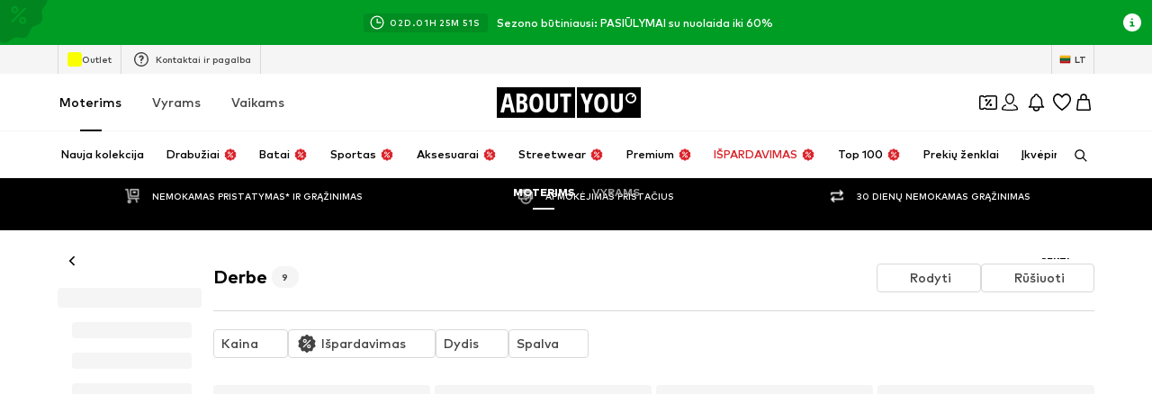

--- FILE ---
content_type: application/javascript
request_url: https://assets.aboutstatic.com/assets/service.grpc-BlwTLC9T.js
body_size: 769
content:
import{e as o,t as c,b8 as d,q as k}from"./index-B5gYRi2g.js";import{d as u,c as m,e as v}from"./coins_history_transaction-CrUrrz3M.js";import{e as a,t as y}from"./colors-Cw1gp2ec.js";import"./minimal-BFka5DYH.js";const b=(s,e)=>(o(s.uint32(10).fork(),e.config).ldelim(),d(s.uint32(18).fork(),e.session).ldelim(),s),M=()=>({missions:[],missionBanners:[]}),h=(s,e)=>{const t=s.pos+e,n=M();for(;s.pos<t;){const i=s.uint32();switch(i>>>3){case 1:n.missions.push(f(s,s.uint32()));break;case 2:n.missionBanners.push(A(s,s.uint32()));break;default:s.skipType(i&7);break}}return n},g=()=>({reward:0}),f=(s,e)=>{const t=s.pos+e,n=g();for(;s.pos<t;){const i=s.uint32();switch(i>>>3){case 1:n.reward=s.int64().toNumber();break;case 2:n.missionType={$case:"pushNotificationMission",pushNotificationMission:C(s,s.uint32())};break;case 3:n.missionType={$case:"addBirthdayMission",addBirthdayMission:R(s,s.uint32())};break;case 4:n.missionType={$case:"newsletterMission",newsletterMission:S(s,s.uint32())};break;default:s.skipType(i&7);break}}return n},_=()=>({}),C=(s,e)=>{const t=s.pos+e,n=_();for(;s.pos<t;){const i=s.uint32();switch(i>>>3){default:s.skipType(i&7);break}}return n},B=()=>({}),R=(s,e)=>{const t=s.pos+e,n=B();for(;s.pos<t;){const i=s.uint32();switch(i>>>3){default:s.skipType(i&7);break}}return n},G=()=>({}),S=(s,e)=>{const t=s.pos+e,n=G();for(;s.pos<t;){const i=s.uint32();switch(i>>>3){default:s.skipType(i&7);break}}return n},T=()=>({}),A=(s,e)=>{const t=s.pos+e,n=T();for(;s.pos<t;){const i=s.uint32();switch(i>>>3){case 1:n.missionBanner={$case:"settingsPageBanner",settingsPageBanner:w(s,s.uint32())};break;case 2:n.missionBanner={$case:"profileAndSecurityBanner",profileAndSecurityBanner:P(s,s.uint32())};break;case 3:n.missionBanner={$case:"newsletterPageBannerText",newsletterPageBannerText:$(s,s.uint32())};break;default:s.skipType(i&7);break}}return n},H=()=>({title:""}),w=(s,e)=>{const t=s.pos+e,n=H();for(;s.pos<t;){const i=s.uint32();switch(i>>>3){case 1:n.title=s.string();break;case 2:n.description=s.string();break;default:s.skipType(i&7);break}}return n},N=()=>({title:""}),P=(s,e)=>{const t=s.pos+e,n=N();for(;s.pos<t;){const i=s.uint32();switch(i>>>3){case 1:n.title=s.string();break;case 2:n.description=s.string();break;default:s.skipType(i&7);break}}return n},q=()=>({title:""}),$=(s,e)=>{const t=s.pos+e,n=q();for(;s.pos<t;){const i=s.uint32();switch(i>>>3){case 1:n.title=s.string();break;case 2:n.description=s.string();break;default:s.skipType(i&7);break}}return n},I=(s,e)=>{if(o(s.uint32(10).fork(),e.config).ldelim(),c(s.uint32(18).fork(),e.session).ldelim(),e.mission!==void 0)switch(e.mission.$case){case"pushNotificationMission":x(s.uint32(26).fork(),e.mission.pushNotificationMission).ldelim();break;case"addBirthdayMission":O(s.uint32(34).fork(),e.mission.addBirthdayMission).ldelim();break;case"likeBrandMission":U(s.uint32(42).fork(),e.mission.likeBrandMission).ldelim();break;case"newsletterMission":D(s.uint32(50).fork(),e.mission.newsletterMission).ldelim();break}return s},x=(s,e)=>s,O=(s,e)=>s,U=(s,e)=>(s.uint32(8).int64(e.brandId),s),D=(s,e)=>s,L=()=>({}),j=(s,e)=>{const t=s.pos+e,n=L();for(;s.pos<t;){const i=s.uint32();switch(i>>>3){case 1:n.missionSuccessNotification=m(s,s.uint32());break;default:s.skipType(i&7);break}}return n},z=(s,e)=>(o(s.uint32(10).fork(),e.config).ldelim(),c(s.uint32(18).fork(),e.session).ldelim(),a(s.uint32(26).fork(),e.reductionsState).ldelim(),s),E=()=>({}),F=(s,e)=>{const t=s.pos+e,n=E();for(;s.pos<t;){const i=s.uint32();switch(i>>>3){case 1:n.availability={$case:"available",available:K(s,s.uint32())};break;case 2:n.availability={$case:"unavailable",unavailable:V(s,s.uint32())};break;default:s.skipType(i&7);break}}return n},J=()=>({pendingCoins:0,availableCoins:0}),K=(s,e)=>{const t=s.pos+e,n=J();for(;s.pos<t;){const i=s.uint32();switch(i>>>3){case 1:n.nextUpdate=y(k(s,s.uint32()));break;case 2:n.pendingCoins=s.int64().toNumber();break;case 3:n.availableCoins=s.int64().toNumber();break;default:s.skipType(i&7);break}}return n},Q=()=>({}),V=(s,e)=>{const t=s.pos+e,n=Q();for(;s.pos<t;){const i=s.uint32();switch(i>>>3){default:s.skipType(i&7);break}}return n},W=(s,e)=>(o(s.uint32(10).fork(),e.config).ldelim(),c(s.uint32(18).fork(),e.session).ldelim(),a(s.uint32(26).fork(),e.reductionsState).ldelim(),e.continuationToken!==void 0&&s.uint32(34).string(e.continuationToken),s.uint32(40).int64(e.elementCount),s),X=()=>({}),Y=(s,e)=>{const t=s.pos+e,n=X();for(;s.pos<t;){const i=s.uint32();switch(i>>>3){case 1:n.type={$case:"transaction",transaction:u(s,s.uint32())};break;default:s.skipType(i&7);break}}return n},p=()=>({availableCoins:r(),pendingCoins:l()}),Z=(s,e)=>{const t=s.pos+e,n=p();for(;s.pos<t;){const i=s.uint32();switch(i>>>3){case 1:n.availableCoins=ss(s,s.uint32());break;case 2:n.pendingCoins=es(s,s.uint32());break;default:s.skipType(i&7);break}}return n},r=()=>({title:"",coins:""}),ss=(s,e)=>{const t=s.pos+e,n=r();for(;s.pos<t;){const i=s.uint32();switch(i>>>3){case 1:n.title=s.string();break;case 2:n.coins=s.string();break;default:s.skipType(i&7);break}}return n},l=()=>({title:"",coins:""}),es=(s,e)=>{const t=s.pos+e,n=l();for(;s.pos<t;){const i=s.uint32();switch(i>>>3){case 1:n.title=s.string();break;case 2:n.coins=s.string();break;default:s.skipType(i&7);break}}return n},ns=()=>({sections:[]}),is=(s,e)=>{const t=s.pos+e,n=ns();for(;s.pos<t;){const i=s.uint32();switch(i>>>3){case 1:n.continuationToken=s.string();break;case 2:n.sections.push(Y(s,s.uint32()));break;default:s.skipType(i&7);break}}return n},ts=(s,e)=>(o(s.uint32(10).fork(),e.config).ldelim(),c(s.uint32(18).fork(),e.session).ldelim(),a(s.uint32(26).fork(),e.reductionsState).ldelim(),s),os=()=>({header:p()}),cs=(s,e)=>{const t=s.pos+e,n=os();for(;s.pos<t;){const i=s.uint32();switch(i>>>3){case 1:n.header=Z(s,s.uint32());break;default:s.skipType(i&7);break}}return n},as=(s,e)=>(o(s.uint32(10).fork(),e.config).ldelim(),c(s.uint32(18).fork(),e.session).ldelim(),a(s.uint32(26).fork(),e.reductionsState).ldelim(),s.uint32(34).string(e.orderId),s),us=()=>({}),ps=(s,e)=>{const t=s.pos+e,n=us();for(;s.pos<t;){const i=s.uint32();switch(i>>>3){case 1:n.transaction=u(s,s.uint32());break;default:s.skipType(i&7);break}}return n},rs=(s,e)=>(o(s.uint32(10).fork(),e.config).ldelim(),c(s.uint32(18).fork(),e.session).ldelim(),s),ls=()=>({items:[]}),ds=(s,e)=>{const t=s.pos+e,n=ls();for(;s.pos<t;){const i=s.uint32();switch(i>>>3){case 1:n.items.push(ms(s,s.uint32()));break;default:s.skipType(i&7);break}}return n},ks=()=>({}),ms=(s,e)=>{const t=s.pos+e,n=ks();for(;s.pos<t;){const i=s.uint32();switch(i>>>3){case 1:n.type={$case:"content",content:ys(s,s.uint32())};break;case 2:n.type={$case:"mission",mission:v(s,s.uint32())};break;default:s.skipType(i&7);break}}return n},vs=()=>({description:""}),ys=(s,e)=>{const t=s.pos+e,n=vs();for(;s.pos<t;){const i=s.uint32();switch(i>>>3){case 1:n.description=s.string();break;default:s.skipType(i&7);break}}return n},bs=(s,e,t)=>s.unary({methodName:"GetCoins",serviceName:"aysa_api.services.coins.v1.CoinsService",encodeRequest:z,decodeResponse:F},e,t);bs.method="aysa_api.services.coins.v1.CoinsService/GetCoins";const Ms=(s,e,t)=>s.unary({methodName:"GetCoinsHistory",serviceName:"aysa_api.services.coins.v1.CoinsService",encodeRequest:W,decodeResponse:is},e,t);Ms.method="aysa_api.services.coins.v1.CoinsService/GetCoinsHistory";const hs=(s,e,t)=>s.unary({methodName:"GetCoinsHistoryHeader",serviceName:"aysa_api.services.coins.v1.CoinsService",encodeRequest:ts,decodeResponse:cs},e,t);hs.method="aysa_api.services.coins.v1.CoinsService/GetCoinsHistoryHeader";const gs=(s,e,t)=>s.unary({methodName:"GetCoinsHistoryTransactionByOrderId",serviceName:"aysa_api.services.coins.v1.CoinsService",encodeRequest:as,decodeResponse:ps},e,t);gs.method="aysa_api.services.coins.v1.CoinsService/GetCoinsHistoryTransactionByOrderId";const fs=(s,e,t)=>s.unary({methodName:"GetMissionsHistory",serviceName:"aysa_api.services.coins.v1.CoinsService",encodeRequest:rs,decodeResponse:ds},e,t);fs.method="aysa_api.services.coins.v1.CoinsService/GetMissionsHistory";const _s=(s,e,t)=>s.unary({methodName:"SubmitMissionProgress",serviceName:"aysa_api.services.coins.v1.CoinsService",encodeRequest:I,decodeResponse:j},e,t);_s.method="aysa_api.services.coins.v1.CoinsService/SubmitMissionProgress";const Cs=(s,e,t)=>s.unary({methodName:"GetActiveMissions",serviceName:"aysa_api.services.coins.v1.CoinsService",encodeRequest:b,decodeResponse:h},e,t);Cs.method="aysa_api.services.coins.v1.CoinsService/GetActiveMissions";export{Cs as CoinsService_GetActiveMissions,bs as CoinsService_GetCoins,Ms as CoinsService_GetCoinsHistory,hs as CoinsService_GetCoinsHistoryHeader,gs as CoinsService_GetCoinsHistoryTransactionByOrderId,fs as CoinsService_GetMissionsHistory,_s as CoinsService_SubmitMissionProgress};
//# sourceMappingURL=service.grpc-BlwTLC9T.js.map


--- FILE ---
content_type: application/javascript
request_url: https://assets.aboutstatic.com/assets/BrandShopPage.eager-BC_6cbH9.js
body_size: 1469
content:
import{j as t,s as S,C as o,I as f,B as x,r,bO as B,bP as c,_ as l,bQ as h,ak as g,bR as u}from"./index-B5gYRi2g.js";import{u as y}from"./useADPPreload-C2lBwWDz.js";import{u as j}from"./useProductStreamDisplayState-BNblNF7w.js";import{u as C,S as T}from"./CouponCard-7sW9J9Tm.js";import{B as P,a as I,b as v,c as A,d as E,e as _,f as w,g as O}from"./BrandShopStreamHeader-CV-bCXxY.js";import{a as R}from"./StreamHeaderErrorView-DwcAEflo.js";import{T as M}from"./Tooltip-BdMZSmr0.js";import{S as F}from"./FilterSectionSorting-B-EgsmhG.js";import{I as D}from"./InteractiveProductTile-DBmb1QOv.js";import{P as k}from"./ProductMiniAdpWithBasketFlyout-B_cJNlWR.js";import"./HeroNotificationInDiscountBanner-BzF49LnM.js";import"./Sizes.eager-DT_H0D2R.js";import"./useIsMounted-BXVu9jOD.js";import"./PriceBox-BDtV0AlT.js";import"./header-background-expanded-C7PGlYR-.js";import"./FadeTransition-CmfiGCWT.js";import"./useGetBasketPageSection-DnG5PgDz.js";import"./MerchantLegalInfoWrapperHandler-B0g7PURT.js";import"./BadgeList-B6jgf1g2.js";import"./defaults-ZlgxfI3H.js";import"./useTilesSlider-CS2aFEuw.js";import"./bapiProduct-CM4TV-zw.js";import"./CouponInfoContentPopper-CFHKpcse.js";import"./HorizontalList-BJuIoCFs.js";import"./useFacebookLoginHandler-BwlQVd3q.js";import"./Dropdown-YfCHTIT9.js";import"./stream_progress-Dc4GWQzx.js";import"./SizeAdvisorWidget-DsxWIAuY.js";import"./Checkbox-DAykJEI-.js";import"./BrandLogo-DKMUyEec.js";import"./Headings-BqTU-HQF.js";import"./HorizontalSlider-8pvPf_15.js";import"./Advertisement-B0NX1tzN.js";import"./InitializeAbTestsConditionally.eager-Dp0VZoTe.js";import"./content_blocks-BhMoZsDN.js";import"./Toggle-pMoW__5l.js";import"./getCategoryTreeNavigationMock-CcIAPbaN.js";import"./trackContentInteraction-cjCV2mcZ.js";import"./FullWidthImage-BexzDSTU.js";import"./useAnyFilterFlyoutOpened-DK6XkXpE.js";import"./useIsInitialStreamRequestEmpty-q0DMB3u8.js";import"./transforms-B01amccM.js";import"./OutfitSlider-Dq0s0SPy.js";import"./useSuccessFlyoutOpenedState-gK6PiYFo.js";import"./BasketUrgencyHint-DDS55wZG.js";import"./gender_switch_element-CiFuGDwM.js";import"./ProductStreamStructureMarkup-RPzigyZI.js";import"./FollowBrand-DSZpJUqx.js";import"./CardImage-PYqRQrM6.js";import"./UspList-Cx6VGF7j.js";import"./useOnPushNotificationToggle-Cvgoj70F.js";import"./BasketFlyout-CM5aMpxC.js";const b=({className:e,label:n,icon:i,iconSize:p="S",iconColor:m=o.Grey1,backgroundColor:s=o.White,onClick:d,dataTestId:a})=>t.jsx(M,{label:n,placement:"bottom-center",children:t.jsx(W,{$backgroundColor:s,"data-testid":a,className:e,onClick:d,"aria-label":void 0,size:"sm",round:!0,children:t.jsx(f,{"data-testid":`${a}_Icon`,asset:i,size:p,fill:m})})}),N=()=>x,H=()=>({$backgroundColor:e})=>e!=null?e:"",z=()=>({$backgroundColor:e})=>e===o.White?o.Black:o.Grey1,W=S(N())({name:"StyledCircleButton",class:"s155mupv",propsAsIs:!0,vars:{"s155mupv-0":[H()],"s155mupv-1":[z()]}}),Kt=()=>{const{productImageType:e,updateProductImageType:n}=j(),i=r.useRef(null),p={tilesBeforeFirstDisplay:1e4,tilesBeforeConsecutivelyDisplay:1e4},{open:m}=C(),s=r.useRef(null);return y(),t.jsxs(r.StrictMode,{children:[t.jsx(P,{}),t.jsx(R,{}),t.jsx(I,{HeaderElements:({brand:d,linksSection:a})=>t.jsxs(t.Fragment,{children:[t.jsx(v,{linksSection:a,BackButtonComponent:b,iconSize:"XS",iconColor:o.Black}),t.jsx(A,{brand:d})]}),landscape:!0}),t.jsx(B,{defaultOffsetTop:c,as:F,split:"30:70",splitMedium:"20:80",splitLarge:"15:85",reducePadding:!0,refStart:i,contentStart:t.jsx(r.Suspense,{children:t.jsx(h,{overflowScroll:"flow",experimentalNative:!0,container:i,style:{zIndex:g.CATEGORY_TREE},defaultOffsetTop:c,children:t.jsx(K,{})})}),contentEnd:t.jsxs(G,{children:[t.jsx(E,{productImageType:e,onChangeProductImageType:n,inlineFiltersRef:s}),t.jsxs(L,{children:[t.jsx(_,{inlineFiltersRef:s}),t.jsx(r.Suspense,{children:t.jsx(w,{constrainStoryTilesToViewportBoundary:!0,gridColumns:void 0,loadMoreComponentDisplayConfig:p,interactiveHoverMode:!0,onClickAddCta:m,ProductTileComponent:D,layoutConfig:{layout:"desktop"}})})]})]})}),t.jsx(k,{showAddToWishlistButton:!0,sizeSelectionStateManagerKey:T.MAIN_SIZE_SELECTION})]})},G=l.section.withConfig({componentId:"sc-a92338c1-0"})(["padding-top:","px;"],u),K=l(O).withConfig({componentId:"sc-a92338c1-1"})(["padding-top:","px;word-break:break-word;"],u),L=l.div.withConfig({componentId:"sc-a92338c1-2"})(["overflow:hidden;"]);export{Kt as BrandShopPage};
//# sourceMappingURL=BrandShopPage.eager-BC_6cbH9.js.map


--- FILE ---
content_type: application/javascript
request_url: https://assets.aboutstatic.com/assets/index-DWAJp-Fs.js
body_size: 97308
content:
const __vite__mapDeps=(i,m=__vite__mapDeps,d=(m.f||(m.f=[typeof window !== 'undefined' ? window.setClientPublicPath("assets/service.grpc-CcZLcZuA.js") : "/assets/service.grpc-CcZLcZuA.js",typeof window !== 'undefined' ? window.setClientPublicPath("assets/index-B5gYRi2g.js") : "/assets/index-B5gYRi2g.js",typeof window !== 'undefined' ? window.setClientPublicPath("assets/service.grpc-BGSFtSQs.js") : "/assets/service.grpc-BGSFtSQs.js",typeof window !== 'undefined' ? window.setClientPublicPath("assets/ProductImageZoom-CdJOWmuO.js") : "/assets/ProductImageZoom-CdJOWmuO.js",typeof window !== 'undefined' ? window.setClientPublicPath("assets/useIsMounted-BXVu9jOD.js") : "/assets/useIsMounted-BXVu9jOD.js",typeof window !== 'undefined' ? window.setClientPublicPath("assets/CardsSliderAmbient.eager-5Tcx9h8P.js") : "/assets/CardsSliderAmbient.eager-5Tcx9h8P.js",typeof window !== 'undefined' ? window.setClientPublicPath("assets/SubCategoriesSlider-CbWaW_9J.js") : "/assets/SubCategoriesSlider-CbWaW_9J.js",typeof window !== 'undefined' ? window.setClientPublicPath("assets/RecommendationsLane-Cf12qXId.js") : "/assets/RecommendationsLane-Cf12qXId.js",typeof window !== 'undefined' ? window.setClientPublicPath("assets/SizeAdvisorWidget-DsxWIAuY.js") : "/assets/SizeAdvisorWidget-DsxWIAuY.js",typeof window !== 'undefined' ? window.setClientPublicPath("assets/Sizes.eager-DT_H0D2R.js") : "/assets/Sizes.eager-DT_H0D2R.js",typeof window !== 'undefined' ? window.setClientPublicPath("assets/PriceBox-BDtV0AlT.js") : "/assets/PriceBox-BDtV0AlT.js",typeof window !== 'undefined' ? window.setClientPublicPath("assets/header-background-expanded-C7PGlYR-.js") : "/assets/header-background-expanded-C7PGlYR-.js",typeof window !== 'undefined' ? window.setClientPublicPath("assets/FadeTransition-CmfiGCWT.js") : "/assets/FadeTransition-CmfiGCWT.js",typeof window !== 'undefined' ? window.setClientPublicPath("assets/useGetBasketPageSection-DnG5PgDz.js") : "/assets/useGetBasketPageSection-DnG5PgDz.js",typeof window !== 'undefined' ? window.setClientPublicPath("assets/MerchantLegalInfoWrapperHandler-B0g7PURT.js") : "/assets/MerchantLegalInfoWrapperHandler-B0g7PURT.js",typeof window !== 'undefined' ? window.setClientPublicPath("assets/BadgeList-B6jgf1g2.js") : "/assets/BadgeList-B6jgf1g2.js",typeof window !== 'undefined' ? window.setClientPublicPath("assets/defaults-ZlgxfI3H.js") : "/assets/defaults-ZlgxfI3H.js",typeof window !== 'undefined' ? window.setClientPublicPath("assets/Tooltip-BdMZSmr0.js") : "/assets/Tooltip-BdMZSmr0.js",typeof window !== 'undefined' ? window.setClientPublicPath("assets/useTilesSlider-CS2aFEuw.js") : "/assets/useTilesSlider-CS2aFEuw.js",typeof window !== 'undefined' ? window.setClientPublicPath("assets/bapiProduct-CM4TV-zw.js") : "/assets/bapiProduct-CM4TV-zw.js",typeof window !== 'undefined' ? window.setClientPublicPath("assets/useADPPreload-C2lBwWDz.js") : "/assets/useADPPreload-C2lBwWDz.js",typeof window !== 'undefined' ? window.setClientPublicPath("assets/CouponCard-7sW9J9Tm.js") : "/assets/CouponCard-7sW9J9Tm.js",typeof window !== 'undefined' ? window.setClientPublicPath("assets/BrandLogo-DKMUyEec.js") : "/assets/BrandLogo-DKMUyEec.js",typeof window !== 'undefined' ? window.setClientPublicPath("assets/CouponInfoContentPopper-CFHKpcse.js") : "/assets/CouponInfoContentPopper-CFHKpcse.js",typeof window !== 'undefined' ? window.setClientPublicPath("assets/HorizontalList-BJuIoCFs.js") : "/assets/HorizontalList-BJuIoCFs.js",typeof window !== 'undefined' ? window.setClientPublicPath("assets/useFacebookLoginHandler-BwlQVd3q.js") : "/assets/useFacebookLoginHandler-BwlQVd3q.js",typeof window !== 'undefined' ? window.setClientPublicPath("assets/Dropdown-YfCHTIT9.js") : "/assets/Dropdown-YfCHTIT9.js",typeof window !== 'undefined' ? window.setClientPublicPath("assets/stream_progress-Dc4GWQzx.js") : "/assets/stream_progress-Dc4GWQzx.js",typeof window !== 'undefined' ? window.setClientPublicPath("assets/Checkbox-DAykJEI-.js") : "/assets/Checkbox-DAykJEI-.js",typeof window !== 'undefined' ? window.setClientPublicPath("assets/Headings-BqTU-HQF.js") : "/assets/Headings-BqTU-HQF.js",typeof window !== 'undefined' ? window.setClientPublicPath("assets/HorizontalSlider-8pvPf_15.js") : "/assets/HorizontalSlider-8pvPf_15.js",typeof window !== 'undefined' ? window.setClientPublicPath("assets/Advertisement-B0NX1tzN.js") : "/assets/Advertisement-B0NX1tzN.js",typeof window !== 'undefined' ? window.setClientPublicPath("assets/FullWidthImage-BexzDSTU.js") : "/assets/FullWidthImage-BexzDSTU.js",typeof window !== 'undefined' ? window.setClientPublicPath("assets/useAnyFilterFlyoutOpened-DK6XkXpE.js") : "/assets/useAnyFilterFlyoutOpened-DK6XkXpE.js",typeof window !== 'undefined' ? window.setClientPublicPath("assets/FollowBrand-DSZpJUqx.js") : "/assets/FollowBrand-DSZpJUqx.js",typeof window !== 'undefined' ? window.setClientPublicPath("assets/trackContentInteraction-cjCV2mcZ.js") : "/assets/trackContentInteraction-cjCV2mcZ.js",typeof window !== 'undefined' ? window.setClientPublicPath("assets/AdditionalTile-CC5AiW59.js") : "/assets/AdditionalTile-CC5AiW59.js",typeof window !== 'undefined' ? window.setClientPublicPath("assets/ProductStreamStructureMarkup-RPzigyZI.js") : "/assets/ProductStreamStructureMarkup-RPzigyZI.js",typeof window !== 'undefined' ? window.setClientPublicPath("assets/InteractiveProductTile-DBmb1QOv.js") : "/assets/InteractiveProductTile-DBmb1QOv.js",typeof window !== 'undefined' ? window.setClientPublicPath("assets/BasketFlyout-CM5aMpxC.js") : "/assets/BasketFlyout-CM5aMpxC.js",typeof window !== 'undefined' ? window.setClientPublicPath("assets/BasketUrgencyHint-DDS55wZG.js") : "/assets/BasketUrgencyHint-DDS55wZG.js",typeof window !== 'undefined' ? window.setClientPublicPath("assets/useLastSeenProductIds-6g1B0TLs.js") : "/assets/useLastSeenProductIds-6g1B0TLs.js",typeof window !== 'undefined' ? window.setClientPublicPath("assets/LaunchTeaser-CG4SZCA9.js") : "/assets/LaunchTeaser-CG4SZCA9.js",typeof window !== 'undefined' ? window.setClientPublicPath("assets/index.esm-LVQlPY41.js") : "/assets/index.esm-LVQlPY41.js",typeof window !== 'undefined' ? window.setClientPublicPath("assets/cmsWebSDK-CbLlJsRq.js") : "/assets/cmsWebSDK-CbLlJsRq.js",typeof window !== 'undefined' ? window.setClientPublicPath("assets/TransparentLogo-BGzQ9RxJ.js") : "/assets/TransparentLogo-BGzQ9RxJ.js",typeof window !== 'undefined' ? window.setClientPublicPath("assets/RecommendationWrapper-DWzlLka3.js") : "/assets/RecommendationWrapper-DWzlLka3.js",typeof window !== 'undefined' ? window.setClientPublicPath("assets/CouponDeepLinkActivation-CZCdB_2g.js") : "/assets/CouponDeepLinkActivation-CZCdB_2g.js",typeof window !== 'undefined' ? window.setClientPublicPath("assets/Toggle-pMoW__5l.js") : "/assets/Toggle-pMoW__5l.js",typeof window !== 'undefined' ? window.setClientPublicPath("assets/Accordion-Cvgl4xvx.js") : "/assets/Accordion-Cvgl4xvx.js",typeof window !== 'undefined' ? window.setClientPublicPath("assets/gender_switch_element-CiFuGDwM.js") : "/assets/gender_switch_element-CiFuGDwM.js",typeof window !== 'undefined' ? window.setClientPublicPath("assets/BasketTotalCoinsRow-yX1g4iJr.js") : "/assets/BasketTotalCoinsRow-yX1g4iJr.js",typeof window !== 'undefined' ? window.setClientPublicPath("assets/useSSOCallbackHandler-Co_RtSkA.js") : "/assets/useSSOCallbackHandler-Co_RtSkA.js",typeof window !== 'undefined' ? window.setClientPublicPath("assets/HorizontalLogoList-DTAQlM0-.js") : "/assets/HorizontalLogoList-DTAQlM0-.js",typeof window !== 'undefined' ? window.setClientPublicPath("assets/useSuccessFlyoutOpenedState-gK6PiYFo.js") : "/assets/useSuccessFlyoutOpenedState-gK6PiYFo.js",typeof window !== 'undefined' ? window.setClientPublicPath("assets/CleanActiveCoupon-Cx3RaEMK.js") : "/assets/CleanActiveCoupon-Cx3RaEMK.js",typeof window !== 'undefined' ? window.setClientPublicPath("assets/CoinsFeatureInfos-iEI8v0RK.js") : "/assets/CoinsFeatureInfos-iEI8v0RK.js",typeof window !== 'undefined' ? window.setClientPublicPath("assets/Breadcrumbs-Yj-mCwfo.js") : "/assets/Breadcrumbs-Yj-mCwfo.js",typeof window !== 'undefined' ? window.setClientPublicPath("assets/GoBackView-Dnfqdqy9.js") : "/assets/GoBackView-Dnfqdqy9.js",typeof window !== 'undefined' ? window.setClientPublicPath("assets/useSimilarProducts-DroB40ec.js") : "/assets/useSimilarProducts-DroB40ec.js",typeof window !== 'undefined' ? window.setClientPublicPath("assets/CouponHintView-C-k6n8X2.js") : "/assets/CouponHintView-C-k6n8X2.js",typeof window !== 'undefined' ? window.setClientPublicPath("assets/ProductMiniAdpWithBasketFlyout-B_cJNlWR.js") : "/assets/ProductMiniAdpWithBasketFlyout-B_cJNlWR.js",typeof window !== 'undefined' ? window.setClientPublicPath("assets/getCategoryTreeNavigationMock-CcIAPbaN.js") : "/assets/getCategoryTreeNavigationMock-CcIAPbaN.js",typeof window !== 'undefined' ? window.setClientPublicPath("assets/HomePage.eager-CcCYDgbG.js") : "/assets/HomePage.eager-CcCYDgbG.js",typeof window !== 'undefined' ? window.setClientPublicPath("assets/SliderPagination-4op5sX8X.js") : "/assets/SliderPagination-4op5sX8X.js",typeof window !== 'undefined' ? window.setClientPublicPath("assets/CardImage-PYqRQrM6.js") : "/assets/CardImage-PYqRQrM6.js",typeof window !== 'undefined' ? window.setClientPublicPath("assets/SliderPaginationDots-DOUHWnUK.js") : "/assets/SliderPaginationDots-DOUHWnUK.js",typeof window !== 'undefined' ? window.setClientPublicPath("assets/withLaunchTeaserRedirect-BX9vzl3T.js") : "/assets/withLaunchTeaserRedirect-BX9vzl3T.js",typeof window !== 'undefined' ? window.setClientPublicPath("assets/CategoryLegacy.eager-f8sQ4-Ax.js") : "/assets/CategoryLegacy.eager-f8sQ4-Ax.js",typeof window !== 'undefined' ? window.setClientPublicPath("assets/useProductStreamDisplayState-BNblNF7w.js") : "/assets/useProductStreamDisplayState-BNblNF7w.js",typeof window !== 'undefined' ? window.setClientPublicPath("assets/HeroNotificationInDiscountBanner-BzF49LnM.js") : "/assets/HeroNotificationInDiscountBanner-BzF49LnM.js",typeof window !== 'undefined' ? window.setClientPublicPath("assets/InitializeAbTestsConditionally.eager-Dp0VZoTe.js") : "/assets/InitializeAbTestsConditionally.eager-Dp0VZoTe.js",typeof window !== 'undefined' ? window.setClientPublicPath("assets/content_blocks-BhMoZsDN.js") : "/assets/content_blocks-BhMoZsDN.js",typeof window !== 'undefined' ? window.setClientPublicPath("assets/FilterSectionSorting-B-EgsmhG.js") : "/assets/FilterSectionSorting-B-EgsmhG.js",typeof window !== 'undefined' ? window.setClientPublicPath("assets/StreamHeaderErrorView-DwcAEflo.js") : "/assets/StreamHeaderErrorView-DwcAEflo.js",typeof window !== 'undefined' ? window.setClientPublicPath("assets/transforms-B01amccM.js") : "/assets/transforms-B01amccM.js",typeof window !== 'undefined' ? window.setClientPublicPath("assets/OutfitSlider-Dq0s0SPy.js") : "/assets/OutfitSlider-Dq0s0SPy.js",typeof window !== 'undefined' ? window.setClientPublicPath("assets/UspList-Cx6VGF7j.js") : "/assets/UspList-Cx6VGF7j.js",typeof window !== 'undefined' ? window.setClientPublicPath("assets/useOnPushNotificationToggle-Cvgoj70F.js") : "/assets/useOnPushNotificationToggle-Cvgoj70F.js",typeof window !== 'undefined' ? window.setClientPublicPath("assets/HorizontalSponsoredPlacementContainer-CSjKPaQn.js") : "/assets/HorizontalSponsoredPlacementContainer-CSjKPaQn.js",typeof window !== 'undefined' ? window.setClientPublicPath("assets/useIsInitialStreamRequestEmpty-q0DMB3u8.js") : "/assets/useIsInitialStreamRequestEmpty-q0DMB3u8.js",typeof window !== 'undefined' ? window.setClientPublicPath("assets/CheckoutPage.eager-CIzoNpQr.js") : "/assets/CheckoutPage.eager-CIzoNpQr.js",typeof window !== 'undefined' ? window.setClientPublicPath("assets/Wallet.eager-CUC3MHI0.js") : "/assets/Wallet.eager-CUC3MHI0.js",typeof window !== 'undefined' ? window.setClientPublicPath("assets/useHasNewNotification-DrwKSiQN.js") : "/assets/useHasNewNotification-DrwKSiQN.js",typeof window !== 'undefined' ? window.setClientPublicPath("assets/index-DRtpyAgR.js") : "/assets/index-DRtpyAgR.js",typeof window !== 'undefined' ? window.setClientPublicPath("assets/CouponWalletLoading-D6jZ5Gll.js") : "/assets/CouponWalletLoading-D6jZ5Gll.js",typeof window !== 'undefined' ? window.setClientPublicPath("assets/Transaction-DAeZQS1I.js") : "/assets/Transaction-DAeZQS1I.js",typeof window !== 'undefined' ? window.setClientPublicPath("assets/Tabs-Cpe4WCiT.js") : "/assets/Tabs-Cpe4WCiT.js",typeof window !== 'undefined' ? window.setClientPublicPath("assets/NotificationCenterContent-DFP-Rukc.js") : "/assets/NotificationCenterContent-DFP-Rukc.js",typeof window !== 'undefined' ? window.setClientPublicPath("assets/NotificationCenterCard-BsCzFVgF.js") : "/assets/NotificationCenterCard-BsCzFVgF.js",typeof window !== 'undefined' ? window.setClientPublicPath("assets/MissionBadge-BBEaR2C8.js") : "/assets/MissionBadge-BBEaR2C8.js",typeof window !== 'undefined' ? window.setClientPublicPath("assets/MissionBanner-Cqdhqyck.js") : "/assets/MissionBanner-Cqdhqyck.js",typeof window !== 'undefined' ? window.setClientPublicPath("assets/CouponLandingPageSwitch.eager-CdDdKu4s.js") : "/assets/CouponLandingPageSwitch.eager-CdDdKu4s.js",typeof window !== 'undefined' ? window.setClientPublicPath("assets/StreamGenderSwitch-CfVw9Quc.js") : "/assets/StreamGenderSwitch-CfVw9Quc.js",typeof window !== 'undefined' ? window.setClientPublicPath("assets/RequestFailure-Cwcntt4W.js") : "/assets/RequestFailure-Cwcntt4W.js",typeof window !== 'undefined' ? window.setClientPublicPath("assets/CustomPage.eager-DKjsJRhR.js") : "/assets/CustomPage.eager-DKjsJRhR.js",typeof window !== 'undefined' ? window.setClientPublicPath("assets/AboutUs.eager-kwVoCKZ7.js") : "/assets/AboutUs.eager-kwVoCKZ7.js",typeof window !== 'undefined' ? window.setClientPublicPath("assets/FooterStatic.eager-CyYUI8nL.js") : "/assets/FooterStatic.eager-CyYUI8nL.js",typeof window !== 'undefined' ? window.setClientPublicPath("assets/BrandShopStreamHeader-CV-bCXxY.js") : "/assets/BrandShopStreamHeader-CV-bCXxY.js",typeof window !== 'undefined' ? window.setClientPublicPath("assets/HelpCenterChatbotSection-HMGv3NDt.js") : "/assets/HelpCenterChatbotSection-HMGv3NDt.js",typeof window !== 'undefined' ? window.setClientPublicPath("assets/NotFound.eager-DCLGs9U_.js") : "/assets/NotFound.eager-DCLGs9U_.js",typeof window !== 'undefined' ? window.setClientPublicPath("assets/SearchResultsPage.eager-BDdmhhwv.js") : "/assets/SearchResultsPage.eager-BDdmhhwv.js",typeof window !== 'undefined' ? window.setClientPublicPath("assets/SearchPageResolver-Ck4Q97UF.js") : "/assets/SearchPageResolver-Ck4Q97UF.js",typeof window !== 'undefined' ? window.setClientPublicPath("assets/StoryClusterPage.eager-CIIN9Gk2.js") : "/assets/StoryClusterPage.eager-CIIN9Gk2.js",typeof window !== 'undefined' ? window.setClientPublicPath("assets/ConsentBannerFocusManagement.eager-CbJx-HEa.js") : "/assets/ConsentBannerFocusManagement.eager-CbJx-HEa.js",typeof window !== 'undefined' ? window.setClientPublicPath("assets/DownloadInvoiceModalBody-qzyEG5D-.js") : "/assets/DownloadInvoiceModalBody-qzyEG5D-.js",typeof window !== 'undefined' ? window.setClientPublicPath("assets/SportswearPage.eager-CpG_sD8l.js") : "/assets/SportswearPage.eager-CpG_sD8l.js",typeof window !== 'undefined' ? window.setClientPublicPath("assets/StreetwearPage.eager-ChrUwAWk.js") : "/assets/StreetwearPage.eager-ChrUwAWk.js",typeof window !== 'undefined' ? window.setClientPublicPath("assets/UnlockCouponSuccessHint-B3mDOPDW.js") : "/assets/UnlockCouponSuccessHint-B3mDOPDW.js",typeof window !== 'undefined' ? window.setClientPublicPath("assets/UserReviewCard-DOVM0SbE.js") : "/assets/UserReviewCard-DOVM0SbE.js",typeof window !== 'undefined' ? window.setClientPublicPath("assets/WebCouponBanner-ai8E6Rxl.js") : "/assets/WebCouponBanner-ai8E6Rxl.js",typeof window !== 'undefined' ? window.setClientPublicPath("assets/Transition-BOxXnqSv.js") : "/assets/Transition-BOxXnqSv.js",typeof window !== 'undefined' ? window.setClientPublicPath("assets/GiftCardRefundForm-CXpzOTWE.js") : "/assets/GiftCardRefundForm-CXpzOTWE.js",typeof window !== 'undefined' ? window.setClientPublicPath("assets/index-fmOuO2hM.js") : "/assets/index-fmOuO2hM.js",typeof window !== 'undefined' ? window.setClientPublicPath("assets/minimal-BFka5DYH.js") : "/assets/minimal-BFka5DYH.js",typeof window !== 'undefined' ? window.setClientPublicPath("assets/HelpCenterPageWrapper-7vQaU0PY.js") : "/assets/HelpCenterPageWrapper-7vQaU0PY.js",typeof window !== 'undefined' ? window.setClientPublicPath("assets/service.grpc.lazy-CZ3QQ37x.js") : "/assets/service.grpc.lazy-CZ3QQ37x.js",typeof window !== 'undefined' ? window.setClientPublicPath("assets/CategoryTile-B_I014Nc.js") : "/assets/CategoryTile-B_I014Nc.js",typeof window !== 'undefined' ? window.setClientPublicPath("assets/OrderSuccessPage.eager-CUEkJAnu.js") : "/assets/OrderSuccessPage.eager-CUEkJAnu.js",typeof window !== 'undefined' ? window.setClientPublicPath("assets/SimilarProductsPage.eager-D38u_twd.js") : "/assets/SimilarProductsPage.eager-D38u_twd.js",typeof window !== 'undefined' ? window.setClientPublicPath("assets/WishlistPage.eager-DGcaLKCm.js") : "/assets/WishlistPage.eager-DGcaLKCm.js",typeof window !== 'undefined' ? window.setClientPublicPath("assets/BASSearchTeaser-B49Xn4HW.js") : "/assets/BASSearchTeaser-B49Xn4HW.js",typeof window !== 'undefined' ? window.setClientPublicPath("assets/ChangePassword-Dy__6Yja.js") : "/assets/ChangePassword-Dy__6Yja.js",typeof window !== 'undefined' ? window.setClientPublicPath("assets/FormComponents-CK2ujlVS.js") : "/assets/FormComponents-CK2ujlVS.js",typeof window !== 'undefined' ? window.setClientPublicPath("assets/DeclarationOfLoss.eager-5SaZKF5j.js") : "/assets/DeclarationOfLoss.eager-5SaZKF5j.js",typeof window !== 'undefined' ? window.setClientPublicPath("assets/LegalReportPage-DXaCX27K.js") : "/assets/LegalReportPage-DXaCX27K.js",typeof window !== 'undefined' ? window.setClientPublicPath("assets/OutfitSliderProductTile-B0M0nHEh.js") : "/assets/OutfitSliderProductTile-B0M0nHEh.js",typeof window !== 'undefined' ? window.setClientPublicPath("assets/ArticlePage.eager-DKkBHWy-.js") : "/assets/ArticlePage.eager-DKkBHWy-.js",typeof window !== 'undefined' ? window.setClientPublicPath("assets/SectionPage.eager-B3VYaVNK.js") : "/assets/SectionPage.eager-B3VYaVNK.js",typeof window !== 'undefined' ? window.setClientPublicPath("assets/PushNotificationLongSessionTrigger.eager-C8N2e6oR.js") : "/assets/PushNotificationLongSessionTrigger.eager-C8N2e6oR.js"])))=>i.map(i=>d[i]);
var Ri=Object.defineProperty;var Rs=t=>{throw TypeError(t)};var $i=(t,e,s)=>e in t?Ri(t,e,{enumerable:!0,configurable:!0,writable:!0,value:s}):t[e]=s;var dt=(t,e,s)=>$i(t,typeof e!="symbol"?e+"":e,s),ha=(t,e,s)=>e.has(t)||Rs("Cannot "+s);var m=(t,e,s)=>(ha(t,e,"read from private field"),s?s.call(t):e.get(t)),nt=(t,e,s)=>e.has(t)?Rs("Cannot add the same private member more than once"):e instanceof WeakSet?e.add(t):e.set(t,s),V=(t,e,s,n)=>(ha(t,e,"write to private field"),n?n.call(t,s):e.set(t,s),s),$=(t,e,s)=>(ha(t,e,"access private method"),s);var vo=(t,e,s,n)=>({set _(c){V(t,e,c,s)},get _(){return m(t,e,n)}});import{cn as o,k5 as Gi,k6 as Ni,k7 as Vi,is as xa,k8 as ht,k9 as ct,ka as Wi,kb as $s,kc as Mi,a as Ce,aI as ie,kd as qi,ke as Ln,kf as Zt,kg as oo,kh as ft,ki as $t,kj as kt,kk as Ta,kl as so,km as jn,kn as Aa,ko as Zi,kp as Fn,aH as Pt,r as C,j as a,s as w,aw as Wo,_ as y,I as tt,C as v,Q as N,U as yt,F as ot,ag as Ue,W as at,ak as ho,ac as Va,fK as Hn,eO as qe,aB as xe,dg as Ki,O as G,B as vt,bD as Yi,V as go,m as M,aP as Qi,bB as Xi,cd as Bn,cl as Ji,d4 as Ze,cs as tl,aC as el,kq as ol,kr as al,aV as zn,E as Te,cm as sl,ae as Ht,X as Dn,aq as Mt,ay as io,ks as nl,kt as cl,ku as Bo,kv as rl,a7 as Wa,a3 as Ke,bC as Gs,kw as il,ek as On,w as wt,kx as Rn,ky as ll,dG as $n,kz as ul,kA as pl,kB as hl,kC as dl,kD as gl,kE as ml,kF as yl,kG as kl,kH as Gn,kI as bl,kJ as _l,kK as wl,S as W,dz as Mo,bo as Qe,D as R,af as Nn,ad as Ma,d_ as Vn,dI as Sl,e$ as fl,fP as vl,bh as Wn,cA as Cl,ei as Ul,b7 as qo,l as Xe,L as qa,el as xl,h9 as Ns,x as Dt,kL as Tl,H as le,as as Al,J as qt,K as Oe,kM as Il,kN as El,dh as Zo,fH as Pl,kO as Za,i7 as Ll,jW as jl,bA as Fl,fE as Hl,gr as Lt,kP as Ka,b1 as Mn,R as Bl,A as qn,bz as zl,hi as Dl,kQ as Ol,eq as Fe,kR as Ya,a6 as me,kS as Rl,jn as $l,aY as Gl,ib as Ko,e4 as Qa,kT as Nl,gA as Ae,ea as mo,h8 as Zn,h$ as Kn,kU as Yn,eL as Je,kV as Qn,kW as Xn,kX as Vl,kY as Wl,kZ as Ml,g8 as Xa,dk as Jn,jh as ql,gp as Vs,gq as Ws,dJ as Ja,hM as tc,hN as ts,gs as Zl,k_ as Kl,k$ as ec,l0 as Yo,l1 as Yl,l2 as Ql,l3 as Xl,bU as oc,gW as Jl,gX as ac,l4 as tu,l5 as eu,l6 as sc,l7 as ou,l8 as nc,l9 as au,la as su,lb as nu,lc as cu,ld as ru,le as iu,lf as lu,lg as uu,lh as cc,cR as pu,aj as hu,aN as du,gh as gu,y as Ie,z as ge,b as ye,jU as rc,ca as to,jy as mu,jT as yu,jx as ku,b$ as bu,k as yo,iA as ic,iB as lc,ix as _u,dr as wu,dm as Su,ds as fu,dt as da,li as es,a1 as Qo,ij as vu,ii as Cu,dV as uc,bx as ko,cj as Xo,fd as Uu,eu as pc,ev as hc,k2 as dc,k3 as xu,c4 as zo,ax as Tu,iC as Jo,lj as Au,f0 as os,aQ as Iu,ie as Eu,G as gc,lk as mc,fI as yc,hl as he,df as as,hh as kc,bg as ss,gB as ns,fZ as Pu,hr as Lu,hs as zt,bT as ju,ce as bc,aO as Fu,aU as Hu,eD as Ia,fw as Bu,ll as zu,i9 as Du,lm as Ou,ln as Ru,lo as $u,aA as _c,gC as Gu,lp as Nu,lq as bo,lr as Vu,aJ as Wu,ls as wc,fJ as ta,cu as Sc,lt as Mu,lu as qu,lv as Zu,lw as Ku,b5 as Yu,lx as Qu,ly as Xu,lz as Ju,bv as fc,jk as tp,lA as ep,jg as vc,u as Cc,c1 as op,lB as ap,lC as sp,lD as np,lE as cp,f3 as rp,jD as Uc,bk as ip,bS as lp,jq as up,eK as pp,lF as hp,lG as dp,cv as gp,di as mp,lH as yp,bw as kp,lI as bp,lJ as _p,gv as wp,bP as Sp,lK as fp,cw as vp,lL as Cp,lM as Up,cx as xp,bR as Tp,lN as Ap,lO as Ip,lP as Ep,lQ as Pp,lR as Lp,lS as jp,lT as Fp,lU as Hp,lV as Bp,lW as zp,lX as Dp,lY as Op,lZ as Rp,bp as $p,l_ as Gp,l$ as Np,dj as Vp,n as Wp,m0 as Mp,m1 as qp,m2 as Zp,m3 as Kp,m4 as Yp,m5 as Qp,m6 as Xp,jE as Jp,jp as th,m7 as eh,m8 as oh,hz as ah,fY as sh,m9 as nh,ma as ch,mb as rh,mc as ih,md as lh,me as uh,mf as ph,aa as hh,ab as dh,mg as gh,mh,bs as yh,eM as kh,eo as bh,mi as _h,mj as wh,mk as Sh,ml as fh,mm as vh,mn as Ch,mo as Uh,mp as xh,mq as Th,mr as Ah,d5 as Ih,ms as Eh,ar as Ph,mt as Lh,cz as jh,ee as Fh,mu as Hh,jI as Bh,fa as zh,mv as Dh,mw as Oh,mx as Rh,dp as $h,my as Gh,mz as Nh,mA as Vh,mB as Wh,mC as Mh}from"./index-B5gYRi2g.js";import{I as xc,K as g,g as cs,A as Y,a as Q,n as b,b as Tc,c as q,d as X,e as Ac,f as Z,h as J,p as qh,L as Zh}from"./LaunchTeaser-CG4SZCA9.js";import{o as Kh,p as Yh,q as Ic,r as Ec,s as Qh,t as Xh,v as Jh,e as td,a as ed,M as od,A as ad,l as sd,g as nd,j as cd,c as rd,m as id,f as ld,B as ud,k as pd,d as hd,b as dd,C as gd,h as md,D as yd,E as kd,w as bd,x as _d,y as wd,i as Sd,U as fd,u as vd,R as Cd}from"./RecommendationWrapper-DWzlLka3.js";import{c as Io,F as Pc}from"./defaults-ZlgxfI3H.js";import{ai as Ud,aj as xd,K as Td,ak as Ad,O as Id,D as rs,m as is,a0 as Ed,a3 as ls,h as us,A as ps,T as Pd,al as Ld,$ as hs,am as jd,C as Fd,a1 as Hd,an as Bd,ao as zd,_ as ds,ap as Lc,y as Dd,P as Od,W as Rd,aq as $d,j as Do,ar as Ea,i as jc,as as Gd,V as Nd,R as Vd,M as Wd,ah as Md,at as qd,au as Zd,F as Kd}from"./Sizes.eager-DT_H0D2R.js";import{u as Fc,A as Hc}from"./useSuccessFlyoutOpenedState-gK6PiYFo.js";import{a as Bc,e as Yd,C as Qd,d as Xd,c as Ms,g as Jd,f as tg,i as eg,u as og,b as ag,S as sg}from"./CouponCard-7sW9J9Tm.js";import{u as ng}from"./useTilesSlider-CS2aFEuw.js";import{N as zc,S as gs,a0 as eo,a1 as cg,a2 as rg,a3 as ig,L as lg,a4 as ug,V as pg,a5 as hg,z as Dc,J as ms,a6 as Oo,a7 as Oc,O as Rc,a8 as dg,P as gg,l as mg,o as yg,R as kg,E as bg,A as _g,j as wg,h as Sg,c as fg,K as vg,b as Cg,i as Ug,X as xg,a9 as Tg,d as Ag,e as Ig,M as Eg,a as Pg,aa as Lg,ab as jg,ac as Fg,y as Hg,k as Bg,ad as zg}from"./SizeAdvisorWidget-DsxWIAuY.js";import{s as $c,t as Dg,v as Og,j as Rg,e as $g,M as Gg,h as Ng,n as Vg,c as Wg,i as Mg,R as qg,k as Zg,U as Kg,d as Yg,q as Qg,B as Xg,G as Jg,H as tm,L as em,l as om,P as am,m as sm,b as nm,w as cm,o as rm,g as im,x as lm,S as um,C as pm,p as hm,y as dm,a as gm,A as mm,f as ym}from"./CleanActiveCoupon-Cx3RaEMK.js";import{P as km,a as bm}from"./CouponHintView-C-k6n8X2.js";import{B as Gc}from"./BadgeList-B6jgf1g2.js";import{B as ys}from"./getCategoryTreeNavigationMock-CcIAPbaN.js";import{P as _o}from"./useIsMounted-BXVu9jOD.js";import{F as Nc,u as ks}from"./useAnyFilterFlyoutOpened-DK6XkXpE.js";import{H as ea,F as _m}from"./HorizontalList-BJuIoCFs.js";import{a as Vc}from"./MerchantLegalInfoWrapperHandler-B0g7PURT.js";import{u as wm,a as Sm}from"./gender_switch_element-CiFuGDwM.js";import{a as fm,u as vm,d as Cm,B as Um}from"./BasketFlyout-CM5aMpxC.js";import{S as xm,u as Tm,B as Am,a as Im,b as Em,P as Pm,c as Lm,M as jm,d as Fm}from"./HomePage.eager-CcCYDgbG.js";import{B as Hm,a as Wc,b as Bm,c as zm,d as Dm,u as Om,w as Rm}from"./withLaunchTeaserRedirect-BX9vzl3T.js";import{a as Mc,b as $m,c as Gm,u as Nm,d as Ro,e as Vm,D as $e,f as Wm,g as Mm,P as qm,h as Zm,i as Km,S as Ym,j as Qm,k as Xm,l as Jm}from"./CategoryLegacy.eager-f8sQ4-Ax.js";import{g as ty,e as ey,f as oy,G as qc,h as ay,i as sy,A as ny,j as Ye,L as cy,P as ry,k as iy,l as ly,m as uy,n as py,o as hy,p as dy,q as gy,r as my,s as yy,t as ky,v as by,w as _y,x as wy,y as Sy,z as fy,B as vy,d as Zc,C as Cy,D as Uy,E as xy,F as Kc,H as bs,u as Ty,I as Ay,a as Iy}from"./useProductStreamDisplayState-BNblNF7w.js";import{u as _s,d as Ey,g as Yc,N as Py}from"./FilterSectionSorting-B-EgsmhG.js";import{u as wo,g as Qc,b as oa,h as Ly,i as jy}from"./HeroNotificationInDiscountBanner-BzF49LnM.js";import{R as ws}from"./useFacebookLoginHandler-BwlQVd3q.js";import{R as Xc}from"./cmsWebSDK-CbLlJsRq.js";import{D as $o}from"./stream_progress-Dc4GWQzx.js";import{C as Fy}from"./Checkbox-DAykJEI-.js";import{D as Hy}from"./Accordion-Cvgl4xvx.js";import{C as By,u as zy,T as Ss,a as Jc,b as Dy,c as Oy,d as Ry,P as $y}from"./CheckoutPage.eager-CIzoNpQr.js";import{d as Gy,e as Ny,f as Vy,g as Wy}from"./Wallet.eager-CUC3MHI0.js";import{a as My}from"./MissionBadge-BBEaR2C8.js";import{M as qy}from"./MissionBanner-Cqdhqyck.js";import{u as Zy,C as Ky,a as Yy,b as Qy,c as Xy,d as Jy,S as tk,e as ek,f as ok,g as ak,h as sk,i as nk,j as ck,k as rk}from"./CouponLandingPageSwitch.eager-CdDdKu4s.js";import{c as ik,d as lk}from"./CustomPage.eager-DKjsJRhR.js";import{C as uk,A as pk,a as hk}from"./AboutUs.eager-kwVoCKZ7.js";import{j as tr,g as dk,b as fs}from"./Headings-BqTU-HQF.js";import{m as gk,L as mk,C as yk,F as kk}from"./FooterStatic.eager-CyYUI8nL.js";import{C as bk}from"./UspList-Cx6VGF7j.js";import{u as aa,h as _k,i as no,j as wk,k as er,l as Sk,m as fk,b as vk,c as Ck,a as Uk,f as xk,e as Tk,B as Ak,g as Ik,d as Ek,n as Pk}from"./BrandShopStreamHeader-CV-bCXxY.js";import{H as Lk}from"./HelpCenterChatbotSection-HMGv3NDt.js";import{b as jk,t as Fk,h as Hk,c as Bk,d as zk,e as Dk,f as Ok,g as Rk,H as $k,a as Gk,P as Nk,C as Vk}from"./SubCategoriesSlider-CbWaW_9J.js";import{N as Wk,a as Mk}from"./NotFound.eager-DCLGs9U_.js";import{u as or,a as ar,b as sr,S as qk,c as Zk,d as Kk,e as Yk,f as Qk}from"./SearchResultsPage.eager-BDdmhhwv.js";import{S as Xk}from"./SearchPageResolver-Ck4Q97UF.js";import{M as Jk,S as tb,G as eb}from"./StoryClusterPage.eager-CIIN9Gk2.js";import{I as ob}from"./InitializeAbTestsConditionally.eager-Dp0VZoTe.js";import{a as ab}from"./StreamHeaderErrorView-DwcAEflo.js";import{d as sb,g as nb,a as cb,b as rb,D as ib,u as lb,c as ub}from"./useOnPushNotificationToggle-Cvgoj70F.js";import{s as pb}from"./ConsentBannerFocusManagement.eager-CbJx-HEa.js";import{a as hb,S as db}from"./useSSOCallbackHandler-Co_RtSkA.js";import{C as gb,w as mb,u as yb,D as kb}from"./DownloadInvoiceModalBody-qzyEG5D-.js";import{S as bb}from"./SportswearPage.eager-CpG_sD8l.js";import{S as _b}from"./StreetwearPage.eager-ChrUwAWk.js";import{b as wb,L as Sb}from"./useLastSeenProductIds-6g1B0TLs.js";import{S as fb}from"./SliderPaginationDots-DOUHWnUK.js";import{B as vs}from"./BrandLogo-DKMUyEec.js";import{G as vb,C as Cb,U as Ub}from"./UnlockCouponSuccessHint-B3mDOPDW.js";import{H as nr}from"./HorizontalSlider-8pvPf_15.js";import{U as cr}from"./UserReviewCard-DOVM0SbE.js";import{u as xb}from"./useSimilarProducts-DroB40ec.js";import{i as rr,o as Tb}from"./useGetBasketPageSection-DnG5PgDz.js";import{d as Ab}from"./OutfitSlider-Dq0s0SPy.js";import{u as Ib}from"./BasketUrgencyHint-DDS55wZG.js";import{W as Eb,b as Pb,a as Lb}from"./WebCouponBanner-ai8E6Rxl.js";import{F as jb}from"./FullWidthImage-BexzDSTU.js";import{c as Fb}from"./RecommendationsLane-Cf12qXId.js";import{f as Hb,T as Bb,a as qs}from"./Transition-BOxXnqSv.js";import{T as ir}from"./Tabs-Cpe4WCiT.js";import{C as zb}from"./CouponInfoContentPopper-CFHKpcse.js";import{e as lr}from"./transforms-B01amccM.js";import{G as Db}from"./GiftCardRefundForm-CXpzOTWE.js";import{h as Ob,c as Rb,d as $b,e as Gb}from"./HelpCenterPageWrapper-7vQaU0PY.js";import{a as Nb}from"./service.grpc.lazy-CZ3QQ37x.js";import{C as lo}from"./CategoryTile-B_I014Nc.js";import{O as Vb,B as Wb,E as Mb,F as qb,N as Zb,a as Kb,b as Yb,c as Qb,R as Xb,S as Jb,d as t_,e as e_,f as o_,g as a_,h as s_,L as n_,w as c_}from"./OrderSuccessPage.eager-CUEkJAnu.js";import{S as r_,a as i_}from"./SimilarProductsPage.eager-D38u_twd.js";import{u as l_,a as u_,W as p_,b as h_,c as d_,d as g_,e as m_,f as y_,g as k_,h as b_}from"./WishlistPage.eager-DGcaLKCm.js";import{u as __,P as w_}from"./ProductMiniAdpWithBasketFlyout-B_cJNlWR.js";import{B as S_}from"./BASSearchTeaser-B49Xn4HW.js";import{C as f_}from"./ChangePassword-Dy__6Yja.js";import{D as v_}from"./DeclarationOfLoss.eager-5SaZKF5j.js";import{LegalReportPage as C_}from"./LegalReportPage-DXaCX27K.js";import{a as U_,u as x_}from"./OutfitSliderProductTile-B0M0nHEh.js";import{H as T_,I as A_}from"./InteractiveProductTile-DBmb1QOv.js";import{a as I_}from"./ProductStreamStructureMarkup-RPzigyZI.js";import{u as E_,H as P_,a as L_,b as j_,c as F_,A as H_}from"./ArticlePage.eager-DKkBHWy-.js";import{u as B_,S as z_,H as D_,a as O_,b as R_,c as $_}from"./SectionPage.eager-B3VYaVNK.js";const G_={production:"https://aboutyou.content.aboutyou.cloud",preview:"",staging:"https://aboutyou.content.staging.aboutyou.cloud",development:"http://aboutyou.localhost:3000"},L=cs(xc),j=`${xc}/sms`,N_={[o.en_ZZ]:{environment:"development",locale:o.en_ZZ,urlSets:[{hostname:"www.aboutyou.com.local",device:"desktop",assetsUrl:Y,legacyCheckout:"https://checkout.aboutyou-staging.com",help_center_GET:L[o.en_ZZ],klarnaSdkUrl:g,sms_POST:j,alternateLocales:[{locale:o.es_ZZ,url:"http://es.aboutyou.com.local:7777",nativeLanguage:b[o.es_ZZ]}],checkoutFrontendHost:"https://checkout-v3.aboutyou-staging.com",checkoutShopsApiUrl:"https://checkout-cdn.aboutyou.cloud/shops/ayou-prev",checkoutAppUrl:"https://checkout-cdn.aboutyou.cloud/app/staging",checkoutTrackingUrl:"https://cot.aboutyou-staging.com",appleSignInUrl:"https://app.aboutyou-staging.com/sign_in_with_apple",zalandoUrl:"https://www.zalando.com/"},{hostname:"m.aboutyou.com.local",publicDesktopHostname:"www.aboutyou.com.local",device:"mobile",assetsUrl:Q,legacyCheckout:"https://checkout-m.aboutyou-staging.com",help_center_GET:L[o.en_ZZ],klarnaSdkUrl:g,sms_POST:j,alternateLocales:[{locale:o.es_ZZ,url:"http://m-es.aboutyou.com.local:8888",alternateDomainUrl:"http://m-es.aboutyou.com.local:8888",nativeLanguage:b[o.es_ZZ]}],checkoutFrontendHost:"https://checkout-v3.aboutyou-staging.com",checkoutShopsApiUrl:"https://checkout-cdn.aboutyou.cloud/shops/ayou-prev",checkoutAppUrl:"https://checkout-cdn.aboutyou.cloud/app/staging",checkoutTrackingUrl:"https://cot.aboutyou-staging.com",appleSignInUrl:"https://app.aboutyou-staging.com/sign_in_with_apple",zalandoUrl:"https://www.zalando.com/"}]},[o.es_ZZ]:{environment:"development",locale:o.es_ZZ,urlSets:[{hostname:"es.aboutyou.com.local",device:"desktop",assetsUrl:Y,legacyCheckout:"https://checkout-es.aboutyou-staging.com",help_center_GET:L[o.es_ZZ],klarnaSdkUrl:g,sms_POST:j,alternateLocales:[{locale:o.en_ZZ,url:"http://www.aboutyou.com.local:7777",nativeLanguage:b[o.en_ZZ]}],checkoutFrontendHost:"https://checkout-v3.aboutyou-staging.com",checkoutShopsApiUrl:"https://checkout-cdn.aboutyou.cloud/shops/ayou-prev",checkoutAppUrl:"https://checkout-cdn.aboutyou.cloud/app/staging",checkoutTrackingUrl:"https://cot.aboutyou-staging.com",appleSignInUrl:"https://app.aboutyou-staging.com/sign_in_with_apple",zalandoUrl:"https://www.zalando.com/"},{hostname:"m-es.aboutyou.com.local",publicDesktopHostname:"es.aboutyou.com.local",device:"mobile",assetsUrl:Q,legacyCheckout:"https://checkout-m-es.aboutyou-staging.com",help_center_GET:L[o.es_ZZ],klarnaSdkUrl:g,sms_POST:j,alternateLocales:[{locale:o.en_ZZ,url:"http://m.aboutyou.com.local:8888",alternateDomainUrl:"http://m.aboutyou.com.local:8888",nativeLanguage:b[o.en_ZZ]}],checkoutFrontendHost:"https://checkout-v3.aboutyou-staging.com",checkoutShopsApiUrl:"https://checkout-cdn.aboutyou.cloud/shops/ayou-prev",checkoutAppUrl:"https://checkout-cdn.aboutyou.cloud/app/staging",checkoutTrackingUrl:"https://cot.aboutyou-staging.com",appleSignInUrl:"https://app.aboutyou-staging.com/sign_in_with_apple",zalandoUrl:"https://www.zalando.com/"}]},[o.de_DE]:{environment:"development",locale:o.de_DE,urlSets:[{hostname:"www.aboutyou.de.local",device:"desktop",assetsUrl:Y,legacyCheckout:"https://checkout.aboutyou-staging.de",help_center_GET:L[o.de_DE],klarnaSdkUrl:g,sms_POST:j,alternateLocales:[{locale:o.en_DE,url:"http://en.aboutyou.de.local:7777",nativeLanguage:b[o.en_DE]}],checkoutFrontendHost:"https://checkout-v3.aboutyou-staging.de",checkoutShopsApiUrl:"https://checkout-cdn.aboutyou.cloud/shops/ayou-prev",checkoutAppUrl:"https://checkout-cdn.aboutyou.cloud/app/staging",checkoutTrackingUrl:"https://cot.aboutyou-staging.com",appleSignInUrl:"https://app.aboutyou-staging.com/sign_in_with_apple",zalandoUrl:"https://www.zalando.de/"},{hostname:"m.aboutyou.de.local",publicDesktopHostname:"www.aboutyou.de.local",device:"mobile",assetsUrl:Q,legacyCheckout:"https://checkout-m.aboutyou-staging.de",help_center_GET:L[o.de_DE],klarnaSdkUrl:g,sms_POST:j,alternateLocales:[{locale:o.en_DE,url:"http://m-en.aboutyou.de.local:8888",alternateDomainUrl:"http://m-en.aboutyou.de.local:8888",nativeLanguage:b[o.en_DE]}],checkoutFrontendHost:"https://checkout-v3.aboutyou-staging.de",checkoutShopsApiUrl:"https://checkout-cdn.aboutyou.cloud/shops/ayou-prev",checkoutAppUrl:"https://checkout-cdn.aboutyou.cloud/app/staging",checkoutTrackingUrl:"https://cot.aboutyou-staging.com",appleSignInUrl:"https://app.aboutyou-staging.com/sign_in_with_apple",zalandoUrl:"https://www.zalando.de/"}]},[o.en_DE]:{environment:"development",locale:o.en_DE,urlSets:[{hostname:"en.aboutyou.de.local",device:"desktop",assetsUrl:Y,legacyCheckout:"https://checkout-en.aboutyou-staging.de",help_center_GET:L[o.en_DE],klarnaSdkUrl:g,sms_POST:j,alternateLocales:[{locale:o.de_DE,url:"http://www.aboutyou.de.local:7777",nativeLanguage:b[o.de_DE]}],checkoutFrontendHost:"https://checkout-v3.aboutyou-staging.de",checkoutShopsApiUrl:"https://checkout-cdn.aboutyou.cloud/shops/ayou-prev",checkoutAppUrl:"https://checkout-cdn.aboutyou.cloud/app/staging",checkoutTrackingUrl:"https://cot.aboutyou-staging.com",appleSignInUrl:"https://app.aboutyou-staging.com/sign_in_with_apple",zalandoUrl:"https://en.zalando.de/"},{hostname:"m-en.aboutyou.de.local",publicDesktopHostname:"en.aboutyou.de.local",device:"mobile",assetsUrl:Q,legacyCheckout:"https://checkout-m-en.aboutyou-staging.de",help_center_GET:L[o.en_DE],klarnaSdkUrl:g,sms_POST:j,alternateLocales:[{locale:o.de_DE,url:"http://m.aboutyou.de.local:8888",alternateDomainUrl:"http://m.aboutyou.de.local:8888",nativeLanguage:b[o.de_DE]}],checkoutFrontendHost:"https://checkout-v3.aboutyou-staging.de",checkoutShopsApiUrl:"https://checkout-cdn.aboutyou.cloud/shops/ayou-prev",checkoutAppUrl:"https://checkout-cdn.aboutyou.cloud/app/staging",checkoutTrackingUrl:"https://cot.aboutyou-staging.com",appleSignInUrl:"https://app.aboutyou-staging.com/sign_in_with_apple",zalandoUrl:"https://en.zalando.de/"}]},[o.de_AT]:{environment:"development",locale:o.de_AT,urlSets:[{hostname:"www.aboutyou.at.local",device:"desktop",assetsUrl:Y,legacyCheckout:"https://checkout.aboutyou-staging.at",help_center_GET:L[o.de_AT],klarnaSdkUrl:g,sms_POST:j,alternateLocales:[{locale:o.en_AT,url:"http://en.aboutyou.at.local:7777",nativeLanguage:b[o.en_AT]}],checkoutFrontendHost:"https://checkout-v3.aboutyou-staging.at",checkoutShopsApiUrl:"https://checkout-cdn.aboutyou.cloud/shops/ayou-prev",checkoutAppUrl:"https://checkout-cdn.aboutyou.cloud/app/staging",checkoutTrackingUrl:"https://cot.aboutyou-staging.com",appleSignInUrl:"https://app.aboutyou-staging.com/sign_in_with_apple",zalandoUrl:"https://www.zalando.at/"},{hostname:"m.aboutyou.at.local",publicDesktopHostname:"www.aboutyou.at.local",device:"mobile",assetsUrl:Q,legacyCheckout:"https://checkout-m.aboutyou-staging.at",help_center_GET:L[o.de_AT],klarnaSdkUrl:g,sms_POST:j,alternateLocales:[{locale:o.en_AT,url:"http://m-en.aboutyou.at.local:7777",alternateDomainUrl:"http://m-en.aboutyou.at.local:7777",nativeLanguage:b[o.en_AT]}],checkoutFrontendHost:"https://checkout-v3.aboutyou-staging.at",checkoutShopsApiUrl:"https://checkout-cdn.aboutyou.cloud/shops/ayou-prev",checkoutAppUrl:"https://checkout-cdn.aboutyou.cloud/app/staging",checkoutTrackingUrl:"https://cot.aboutyou-staging.com",appleSignInUrl:"https://app.aboutyou-staging.com/sign_in_with_apple",zalandoUrl:"https://www.zalando.at/"}]},[o.en_AT]:{environment:"development",locale:o.en_AT,urlSets:[{hostname:"en.aboutyou.at.local",device:"desktop",assetsUrl:Y,legacyCheckout:"https://checkout-en.aboutyou-staging.at",help_center_GET:L[o.en_AT],klarnaSdkUrl:g,sms_POST:j,alternateLocales:[{locale:o.de_AT,url:"http://www.aboutyou.at.local:7777",nativeLanguage:b[o.de_AT]}],checkoutFrontendHost:"https://checkout-v3.aboutyou-staging.at",checkoutShopsApiUrl:"https://checkout-cdn.aboutyou.cloud/shops/ayou-prev",checkoutAppUrl:"https://checkout-cdn.aboutyou.cloud/app/staging",checkoutTrackingUrl:"https://cot.aboutyou-staging.com",appleSignInUrl:"https://app.aboutyou-staging.com/sign_in_with_apple",zalandoUrl:"https://www.zalando.at/"},{hostname:"m-en.aboutyou.at.local",publicDesktopHostname:"en.aboutyou.at.local",device:"mobile",assetsUrl:Q,legacyCheckout:"https://checkout-m-en.aboutyou-staging.at",help_center_GET:L[o.en_AT],klarnaSdkUrl:g,sms_POST:j,alternateLocales:[{locale:o.de_AT,url:"http://m.aboutyou.at.local:8888",alternateDomainUrl:"http://m.aboutyou.at.local:8888",nativeLanguage:b[o.de_AT]}],checkoutFrontendHost:"https://checkout-v3.aboutyou-staging.at",checkoutShopsApiUrl:"https://checkout-cdn.aboutyou.cloud/shops/ayou-prev",checkoutAppUrl:"https://checkout-cdn.aboutyou.cloud/app/staging",checkoutTrackingUrl:"https://cot.aboutyou-staging.com",appleSignInUrl:"https://app.aboutyou-staging.com/sign_in_with_apple",zalandoUrl:"https://www.zalando.at/"}]},[o.de_CH]:{environment:"development",locale:o.de_CH,urlSets:[{hostname:"www.aboutyou.ch.local",device:"desktop",assetsUrl:Y,legacyCheckout:"https://checkout.aboutyou-staging.ch",help_center_GET:L[o.de_CH],klarnaSdkUrl:g,sms_POST:j,alternateLocales:[{locale:o.fr_CH,url:"http://fr.aboutyou.ch.local:7777",nativeLanguage:b[o.fr_CH]},{locale:o.it_CH,url:"http://it.aboutyou.ch.local:7777",nativeLanguage:b[o.it_CH]},{locale:o.en_CH,url:"http://en.aboutyou.ch.local:7777",nativeLanguage:b[o.en_CH]}],checkoutFrontendHost:"https://checkout-v3.aboutyou-staging.ch",checkoutShopsApiUrl:"https://checkout-cdn.aboutyou.cloud/shops/ayou-prev",checkoutAppUrl:"https://checkout-cdn.aboutyou.cloud/app/staging",checkoutTrackingUrl:"https://cot.aboutyou-staging.com",appleSignInUrl:"https://app.aboutyou-staging.com/sign_in_with_apple",zalandoUrl:"https://www.zalando.ch/"},{hostname:"m.aboutyou.ch.local",publicDesktopHostname:"www.aboutyou.ch.local",device:"mobile",assetsUrl:Q,legacyCheckout:"https://checkout-m.aboutyou-staging.ch",help_center_GET:L[o.de_CH],klarnaSdkUrl:g,sms_POST:j,alternateLocales:[{locale:o.fr_CH,url:"http://m-fr.aboutyou.ch.local:8888",alternateDomainUrl:"http://m-fr.aboutyou.ch.local:8888",nativeLanguage:b[o.fr_CH]},{locale:o.it_CH,url:"http://m-it.aboutyou.ch.local:8888",alternateDomainUrl:"http://m-it.aboutyou.ch.local:8888",nativeLanguage:b[o.it_CH]},{locale:o.en_CH,url:"http://m-en.aboutyou.ch.local:8888",alternateDomainUrl:"http://m-en.aboutyou.ch.local:8888",nativeLanguage:b[o.en_CH]}],checkoutFrontendHost:"https://checkout-v3.aboutyou-staging.ch",checkoutShopsApiUrl:"https://checkout-cdn.aboutyou.cloud/shops/ayou-prev",checkoutAppUrl:"https://checkout-cdn.aboutyou.cloud/app/staging",checkoutTrackingUrl:"https://cot.aboutyou-staging.com",appleSignInUrl:"https://app.aboutyou-staging.com/sign_in_with_apple",zalandoUrl:"https://www.zalando.ch/"}]},[o.fr_CH]:{environment:"development",locale:o.fr_CH,urlSets:[{hostname:"fr.aboutyou.ch.local",device:"desktop",assetsUrl:Y,legacyCheckout:"https://checkout-fr.aboutyou-staging.ch",help_center_GET:L[o.fr_CH],klarnaSdkUrl:g,sms_POST:j,alternateLocales:[{locale:o.de_CH,url:"http://www.aboutyou.ch.local:7777",nativeLanguage:b[o.de_CH]},{locale:o.it_CH,url:"http://it.aboutyou.ch.local:7777",nativeLanguage:b[o.it_CH]},{locale:o.en_CH,url:"http://en.aboutyou.ch.local:7777",nativeLanguage:b[o.en_CH]}],checkoutFrontendHost:"https://checkout-v3.aboutyou-staging.ch",checkoutShopsApiUrl:"https://checkout-cdn.aboutyou.cloud/shops/ayou-prev",checkoutAppUrl:"https://checkout-cdn.aboutyou.cloud/app/staging",checkoutTrackingUrl:"https://cot.aboutyou-staging.com",appleSignInUrl:"https://app.aboutyou-staging.com/sign_in_with_apple",zalandoUrl:"https://fr.zalando.ch/"},{hostname:"m-fr.aboutyou.ch.local",publicDesktopHostname:"fr.aboutyou.ch.local",device:"mobile",assetsUrl:Q,legacyCheckout:"https://checkout-m-fr.aboutyou-staging.ch",help_center_GET:L[o.fr_CH],klarnaSdkUrl:g,sms_POST:j,alternateLocales:[{locale:o.de_CH,url:"http://m.aboutyou.ch.local:8888",alternateDomainUrl:"http://m.aboutyou.ch.local:8888",nativeLanguage:b[o.de_CH]},{locale:o.it_CH,url:"http://m-it.aboutyou.ch.local:8888",alternateDomainUrl:"http://m-it.aboutyou.ch.local:8888",nativeLanguage:b[o.it_CH]},{locale:o.en_CH,url:"http://m-en.aboutyou.ch.local:8888",alternateDomainUrl:"http://m-en.aboutyou.ch.local:8888",nativeLanguage:b[o.en_CH]}],checkoutFrontendHost:"https://checkout-v3.aboutyou-staging.ch",checkoutShopsApiUrl:"https://checkout-cdn.aboutyou.cloud/shops/ayou-prev",checkoutAppUrl:"https://checkout-cdn.aboutyou.cloud/app/staging",checkoutTrackingUrl:"https://cot.aboutyou-staging.com",appleSignInUrl:"https://app.aboutyou-staging.com/sign_in_with_apple",zalandoUrl:"https://fr.zalando.ch/"}]},[o.it_CH]:{environment:"development",locale:o.it_CH,urlSets:[{hostname:"it.aboutyou.ch.local",device:"desktop",assetsUrl:Y,legacyCheckout:"https://checkout-it.aboutyou-staging.ch",help_center_GET:L[o.it_CH],klarnaSdkUrl:g,sms_POST:j,alternateLocales:[{locale:o.de_CH,url:"http://www.aboutyou.ch.local:7777",nativeLanguage:b[o.de_CH]},{locale:o.fr_CH,url:"http://fr.aboutyou.ch.local:7777",nativeLanguage:b[o.fr_CH]},{locale:o.en_CH,url:"http://en.aboutyou.ch.local:7777",nativeLanguage:b[o.en_CH]}],checkoutFrontendHost:"https://checkout-v3.aboutyou-staging.ch",checkoutShopsApiUrl:"https://checkout-cdn.aboutyou.cloud/shops/ayou-prev",checkoutAppUrl:"https://checkout-cdn.aboutyou.cloud/app/staging",checkoutTrackingUrl:"https://cot.aboutyou-staging.com",appleSignInUrl:"https://app.aboutyou-staging.com/sign_in_with_apple",zalandoUrl:"https://it.zalando.ch/"},{hostname:"m-it.aboutyou.ch.local",publicDesktopHostname:"it.aboutyou.ch.local",device:"mobile",assetsUrl:Q,legacyCheckout:"https://checkout-m-it.aboutyou-staging.ch",help_center_GET:L[o.it_CH],klarnaSdkUrl:g,sms_POST:j,alternateLocales:[{locale:o.de_CH,url:"http://m.aboutyou.ch.local:8888",alternateDomainUrl:"http://m.aboutyou.ch.local:8888",nativeLanguage:b[o.de_CH]},{locale:o.fr_CH,url:"http://m-fr.aboutyou.ch.local:8888",alternateDomainUrl:"http://m-fr.aboutyou.ch.local:8888",nativeLanguage:b[o.fr_CH]},{locale:o.en_CH,url:"http://m-en.aboutyou.ch.local:8888",alternateDomainUrl:"http://m-en.aboutyou.ch.local:8888",nativeLanguage:b[o.en_CH]}],checkoutFrontendHost:"https://checkout-v3.aboutyou-staging.ch",checkoutShopsApiUrl:"https://checkout-cdn.aboutyou.cloud/shops/ayou-prev",checkoutAppUrl:"https://checkout-cdn.aboutyou.cloud/app/staging",checkoutTrackingUrl:"https://cot.aboutyou-staging.com",appleSignInUrl:"https://app.aboutyou-staging.com/sign_in_with_apple",zalandoUrl:"https://it.zalando.ch/"}]},[o.en_CH]:{environment:"development",locale:o.en_CH,urlSets:[{hostname:"en.aboutyou.ch.local",device:"desktop",assetsUrl:Y,legacyCheckout:"https://checkout-en.aboutyou-staging.ch",help_center_GET:L[o.en_CH],klarnaSdkUrl:g,sms_POST:j,alternateLocales:[{locale:o.de_CH,url:"http://www.aboutyou.ch.local:7777",nativeLanguage:b[o.de_CH]},{locale:o.fr_CH,url:"http://fr.aboutyou.ch.local:7777",nativeLanguage:b[o.fr_CH]},{locale:o.it_CH,url:"http://it.aboutyou.ch.local:7777",nativeLanguage:b[o.it_CH]}],checkoutFrontendHost:"https://checkout-v3.aboutyou-staging.ch",checkoutShopsApiUrl:"https://checkout-cdn.aboutyou.cloud/shops/ayou-prev",checkoutAppUrl:"https://checkout-cdn.aboutyou.cloud/app/staging",checkoutTrackingUrl:"https://cot.aboutyou-staging.com",appleSignInUrl:"https://app.aboutyou-staging.com/sign_in_with_apple",zalandoUrl:"https://www.zalando.ch/"},{hostname:"m-en.aboutyou.ch.local",publicDesktopHostname:"en.aboutyou.ch.local",device:"mobile",assetsUrl:Q,legacyCheckout:"https://checkout-m-en.aboutyou-staging.ch",help_center_GET:L[o.en_CH],klarnaSdkUrl:g,sms_POST:j,alternateLocales:[{locale:o.de_CH,url:"http://m.aboutyou.ch.local:8888",alternateDomainUrl:"http://m.aboutyou.ch.local:8888",nativeLanguage:b[o.de_CH]},{locale:o.fr_CH,url:"http://m-fr.aboutyou.ch.local:8888",alternateDomainUrl:"http://m-fr.aboutyou.ch.local:8888",nativeLanguage:b[o.fr_CH]},{locale:o.it_CH,url:"http://m-it.aboutyou.ch.local:8888",alternateDomainUrl:"http://m-it.aboutyou.ch.local:8888",nativeLanguage:b[o.it_CH]}],checkoutFrontendHost:"https://checkout-v3.aboutyou-staging.ch",checkoutShopsApiUrl:"https://checkout-cdn.aboutyou.cloud/shops/ayou-prev",checkoutAppUrl:"https://checkout-cdn.aboutyou.cloud/app/staging",checkoutTrackingUrl:"https://cot.aboutyou-staging.com",appleSignInUrl:"https://app.aboutyou-staging.com/sign_in_with_apple",zalandoUrl:"https://www.zalando.ch/"}]},[o.nl_NL]:{environment:"development",locale:o.nl_NL,urlSets:[{hostname:"www.aboutyou.nl.local",device:"desktop",assetsUrl:Y,legacyCheckout:"https://checkout.aboutyou-staging.nl",help_center_GET:L[o.nl_NL],klarnaSdkUrl:g,sms_POST:j,alternateLocales:[{locale:o.en_NL,url:"http://en.aboutyou.nl.local:7777",nativeLanguage:b[o.en_NL]}],checkoutFrontendHost:"https://checkout-v3.aboutyou-staging.nl",checkoutShopsApiUrl:"https://checkout-cdn.aboutyou.cloud/shops/ayou-prev",checkoutAppUrl:"https://checkout-cdn.aboutyou.cloud/app/staging",checkoutTrackingUrl:"https://cot.aboutyou-staging.com",appleSignInUrl:"https://app.aboutyou-staging.com/sign_in_with_apple",zalandoUrl:"https://www.zalando.nl/"},{hostname:"m.aboutyou.nl.local",publicDesktopHostname:"www.aboutyou.nl.local",device:"mobile",assetsUrl:Q,legacyCheckout:"https://checkout-m.aboutyou-staging.nl",help_center_GET:L[o.nl_NL],klarnaSdkUrl:g,sms_POST:j,alternateLocales:[{locale:o.en_NL,url:"http://m-en.aboutyou.nl.local:8888",alternateDomainUrl:"http://m-en.aboutyou.nl.local:8888",nativeLanguage:b[o.en_NL]}],checkoutFrontendHost:"https://checkout-v3.aboutyou-staging.nl",checkoutShopsApiUrl:"https://checkout-cdn.aboutyou.cloud/shops/ayou-prev",checkoutAppUrl:"https://checkout-cdn.aboutyou.cloud/app/staging",checkoutTrackingUrl:"https://cot.aboutyou-staging.com",appleSignInUrl:"https://app.aboutyou-staging.com/sign_in_with_apple",zalandoUrl:"https://www.zalando.nl/"}]},[o.en_NL]:{environment:"development",locale:o.en_NL,urlSets:[{hostname:"en.aboutyou.nl.local",device:"desktop",assetsUrl:Y,legacyCheckout:"https://checkout-en.aboutyou-staging.nl",help_center_GET:L[o.en_NL],klarnaSdkUrl:g,sms_POST:j,alternateLocales:[{locale:o.nl_NL,url:"http://www.aboutyou.nl.local:7777",nativeLanguage:b[o.nl_NL]}],checkoutFrontendHost:"https://checkout-v3.aboutyou-staging.nl",checkoutShopsApiUrl:"https://checkout-cdn.aboutyou.cloud/shops/ayou-prev",checkoutAppUrl:"https://checkout-cdn.aboutyou.cloud/app/staging",checkoutTrackingUrl:"https://cot.aboutyou-staging.com",appleSignInUrl:"https://app.aboutyou-staging.com/sign_in_with_apple",zalandoUrl:"https://en.zalando.nl/"},{hostname:"m-en.aboutyou.nl.local",publicDesktopHostname:"en.aboutyou.nl.local",device:"mobile",assetsUrl:Q,legacyCheckout:"https://checkout-m-en.aboutyou-staging.nl",help_center_GET:L[o.en_NL],klarnaSdkUrl:g,sms_POST:j,alternateLocales:[{locale:o.nl_NL,url:"http://m.aboutyou.nl.local:8888",alternateDomainUrl:"http://m.aboutyou.nl.local:8888",nativeLanguage:b[o.nl_NL]}],checkoutFrontendHost:"https://checkout-v3.aboutyou-staging.nl",checkoutShopsApiUrl:"https://checkout-cdn.aboutyou.cloud/shops/ayou-prev",checkoutAppUrl:"https://checkout-cdn.aboutyou.cloud/app/staging",checkoutTrackingUrl:"https://cot.aboutyou-staging.com",appleSignInUrl:"https://app.aboutyou-staging.com/sign_in_with_apple",zalandoUrl:"https://en.zalando.nl/"}]},[o.nl_BE]:{environment:"development",locale:o.nl_BE,urlSets:[{hostname:"www.aboutyou.be.local",device:"desktop",assetsUrl:Y,legacyCheckout:"https://checkout.aboutyou-staging.be",help_center_GET:L[o.nl_BE],klarnaSdkUrl:g,sms_POST:j,alternateLocales:[{locale:o.fr_BE,url:"http://fr.aboutyou.be.local:7777",nativeLanguage:b[o.fr_BE]}],checkoutFrontendHost:"https://checkout-v3.aboutyou-staging.be",checkoutShopsApiUrl:"https://checkout-cdn.aboutyou.cloud/shops/ayou-prev",checkoutAppUrl:"https://checkout-cdn.aboutyou.cloud/app/staging",checkoutTrackingUrl:"https://cot.aboutyou-staging.com",appleSignInUrl:"https://app.aboutyou-staging.com/sign_in_with_apple",zalandoUrl:"https://www.zalando.be/"},{hostname:"m.aboutyou.be.local",publicDesktopHostname:"www.aboutyou.be.local",device:"mobile",assetsUrl:Q,legacyCheckout:"https://checkout-m.aboutyou-staging.be",help_center_GET:L[o.nl_BE],klarnaSdkUrl:g,sms_POST:j,alternateLocales:[{locale:o.fr_BE,url:"http://m-fr.aboutyou.be.local:8888",alternateDomainUrl:"http://m-fr.aboutyou.be.local:8888",nativeLanguage:b[o.fr_BE]}],checkoutFrontendHost:"https://checkout-v3.aboutyou-staging.be",checkoutShopsApiUrl:"https://checkout-cdn.aboutyou.cloud/shops/ayou-prev",checkoutAppUrl:"https://checkout-cdn.aboutyou.cloud/app/staging",checkoutTrackingUrl:"https://cot.aboutyou-staging.com",appleSignInUrl:"https://app.aboutyou-staging.com/sign_in_with_apple",zalandoUrl:"https://www.zalando.be/"}]},[o.fr_BE]:{environment:"development",locale:o.fr_BE,urlSets:[{hostname:"fr.aboutyou.be.local",device:"desktop",assetsUrl:Y,legacyCheckout:"https://checkout-fr.aboutyou-staging.be",help_center_GET:L[o.fr_BE],klarnaSdkUrl:g,sms_POST:j,alternateLocales:[{locale:o.nl_BE,url:"http://www.aboutyou.be.local:7777",nativeLanguage:b[o.nl_BE]}],checkoutFrontendHost:"https://checkout-v3.aboutyou-staging.be",checkoutShopsApiUrl:"https://checkout-cdn.aboutyou.cloud/shops/ayou-prev",checkoutAppUrl:"https://checkout-cdn.aboutyou.cloud/app/staging",checkoutTrackingUrl:"https://cot.aboutyou-staging.com",appleSignInUrl:"https://app.aboutyou-staging.com/sign_in_with_apple",zalandoUrl:"https://fr.zalando.be/"},{hostname:"m-fr.aboutyou.be.local",publicDesktopHostname:"fr.aboutyou.be.local",device:"mobile",assetsUrl:Q,legacyCheckout:"https://checkout-m-fr.aboutyou-staging.be",help_center_GET:L[o.fr_BE],klarnaSdkUrl:g,sms_POST:j,alternateLocales:[{locale:o.nl_BE,url:"http://m.aboutyou.be.local:8888",alternateDomainUrl:"http://m.aboutyou.be.local:8888",nativeLanguage:b[o.nl_BE]}],checkoutFrontendHost:"https://checkout-v3.aboutyou-staging.be",checkoutShopsApiUrl:"https://checkout-cdn.aboutyou.cloud/shops/ayou-prev",checkoutAppUrl:"https://checkout-cdn.aboutyou.cloud/app/staging",checkoutTrackingUrl:"https://cot.aboutyou-staging.com",appleSignInUrl:"https://app.aboutyou-staging.com/sign_in_with_apple",zalandoUrl:"https://fr.zalando.be/"}]},[o.pl_PL]:{environment:"development",locale:o.pl_PL,urlSets:[{hostname:"www.aboutyou.pl.local",device:"desktop",assetsUrl:Y,legacyCheckout:"https://checkout.aboutyou-staging.pl",help_center_GET:L[o.pl_PL],klarnaSdkUrl:g,sms_POST:j,checkoutFrontendHost:"https://checkout-v3.aboutyou-staging.pl",checkoutShopsApiUrl:"https://checkout-cdn.aboutyou.cloud/shops/ayou-prev",checkoutAppUrl:"https://checkout-cdn.aboutyou.cloud/app/staging",checkoutTrackingUrl:"https://cot.aboutyou-staging.com",appleSignInUrl:"https://app.aboutyou-staging.com/sign_in_with_apple",zalandoUrl:"https://www.zalando.pl/"},{hostname:"m.aboutyou.pl.local",publicDesktopHostname:"www.aboutyou.pl.local",device:"mobile",assetsUrl:Q,legacyCheckout:"https://checkout-m.aboutyou-staging.pl",help_center_GET:L[o.pl_PL],klarnaSdkUrl:g,sms_POST:j,checkoutFrontendHost:"https://checkout-v3.aboutyou-staging.pl",checkoutShopsApiUrl:"https://checkout-cdn.aboutyou.cloud/shops/ayou-prev",checkoutAppUrl:"https://checkout-cdn.aboutyou.cloud/app/staging",checkoutTrackingUrl:"https://cot.aboutyou-staging.com",appleSignInUrl:"https://app.aboutyou-staging.com/sign_in_with_apple",zalandoUrl:"https://www.zalando.pl/"}]},[o.cs_CZ]:{environment:"development",locale:o.cs_CZ,urlSets:[{hostname:"www.aboutyou.cz.local",device:"desktop",assetsUrl:Y,legacyCheckout:"https://checkout.aboutyou-staging.cz",help_center_GET:L[o.cs_CZ],klarnaSdkUrl:g,sms_POST:j,checkoutFrontendHost:"https://checkout-v3.aboutyou-staging.cz",checkoutShopsApiUrl:"https://checkout-cdn.aboutyou.cloud/shops/ayou-prev",checkoutAppUrl:"https://checkout-cdn.aboutyou.cloud/app/staging",checkoutTrackingUrl:"https://cot.aboutyou-staging.com",appleSignInUrl:"https://app.aboutyou-staging.com/sign_in_with_apple",zalandoUrl:"https://www.zalando.cz/"},{hostname:"m.aboutyou.cz.local",publicDesktopHostname:"www.aboutyou.cz.local",device:"mobile",assetsUrl:Q,legacyCheckout:"https://checkout-m.aboutyou-staging.cz",help_center_GET:L[o.cs_CZ],klarnaSdkUrl:g,sms_POST:j,checkoutFrontendHost:"https://checkout-v3.aboutyou-staging.cz",checkoutShopsApiUrl:"https://checkout-cdn.aboutyou.cloud/shops/ayou-prev",checkoutAppUrl:"https://checkout-cdn.aboutyou.cloud/app/staging",checkoutTrackingUrl:"https://cot.aboutyou-staging.com",appleSignInUrl:"https://app.aboutyou-staging.com/sign_in_with_apple",zalandoUrl:"https://www.zalando.cz/"}]},[o.ro_RO]:{environment:"development",locale:o.ro_RO,urlSets:[{hostname:"www.aboutyou.ro.local",device:"desktop",assetsUrl:Y,legacyCheckout:"https://checkout.aboutyou-staging.ro",help_center_GET:L[o.ro_RO],klarnaSdkUrl:g,sms_POST:j,checkoutFrontendHost:"https://checkout-v3.aboutyou-staging.ro",checkoutShopsApiUrl:"https://checkout-cdn.aboutyou.cloud/shops/ayou-prev",checkoutAppUrl:"https://checkout-cdn.aboutyou.cloud/app/staging",checkoutTrackingUrl:"https://cot.aboutyou-staging.com",appleSignInUrl:"https://app.aboutyou-staging.com/sign_in_with_apple",zalandoUrl:"https://www.zalando.ro/"},{hostname:"m.aboutyou.ro.local",publicDesktopHostname:"www.aboutyou.ro.local",device:"mobile",assetsUrl:Q,legacyCheckout:"https://checkout-m.aboutyou-staging.ro",help_center_GET:L[o.ro_RO],klarnaSdkUrl:g,sms_POST:j,checkoutFrontendHost:"https://checkout-v3.aboutyou-staging.ro",checkoutShopsApiUrl:"https://checkout-cdn.aboutyou.cloud/shops/ayou-prev",checkoutAppUrl:"https://checkout-cdn.aboutyou.cloud/app/staging",checkoutTrackingUrl:"https://cot.aboutyou-staging.com",appleSignInUrl:"https://app.aboutyou-staging.com/sign_in_with_apple",zalandoUrl:"https://www.zalando.ro/"}]},[o.hu_HU]:{environment:"development",locale:o.hu_HU,urlSets:[{hostname:"www.aboutyou.hu.local",device:"desktop",assetsUrl:Y,legacyCheckout:"https://checkout.aboutyou-staging.hu",help_center_GET:L[o.hu_HU],klarnaSdkUrl:g,sms_POST:j,checkoutFrontendHost:"https://checkout-v3.aboutyou-staging.hu",checkoutShopsApiUrl:"https://checkout-cdn.aboutyou.cloud/shops/ayou-prev",checkoutAppUrl:"https://checkout-cdn.aboutyou.cloud/app/staging",checkoutTrackingUrl:"https://cot.aboutyou-staging.com",appleSignInUrl:"https://app.aboutyou-staging.com/sign_in_with_apple",zalandoUrl:"https://www.zalando.hu/"},{hostname:"m.aboutyou.hu.local",publicDesktopHostname:"www.aboutyou.hu.local",device:"mobile",assetsUrl:Q,legacyCheckout:"https://checkout-m.aboutyou-staging.hu",help_center_GET:L[o.hu_HU],klarnaSdkUrl:g,sms_POST:j,checkoutFrontendHost:"https://checkout-v3.aboutyou-staging.hu",checkoutShopsApiUrl:"https://checkout-cdn.aboutyou.cloud/shops/ayou-prev",checkoutAppUrl:"https://checkout-cdn.aboutyou.cloud/app/staging",checkoutTrackingUrl:"https://cot.aboutyou-staging.com",appleSignInUrl:"https://app.aboutyou-staging.com/sign_in_with_apple",zalandoUrl:"https://www.zalando.hu/"}]},[o.sk_SK]:{environment:"development",locale:o.sk_SK,urlSets:[{hostname:"www.aboutyou.sk.local",device:"desktop",assetsUrl:Y,legacyCheckout:"https://checkout.aboutyou-staging.sk",help_center_GET:L[o.sk_SK],klarnaSdkUrl:g,sms_POST:j,checkoutFrontendHost:"https://checkout-v3.aboutyou-staging.sk",checkoutShopsApiUrl:"https://checkout-cdn.aboutyou.cloud/shops/ayou-prev",checkoutAppUrl:"https://checkout-cdn.aboutyou.cloud/app/staging",checkoutTrackingUrl:"https://cot.aboutyou-staging.com",appleSignInUrl:"https://app.aboutyou-staging.com/sign_in_with_apple",zalandoUrl:"https://www.zalando.sk/"},{hostname:"m.aboutyou.sk.local",publicDesktopHostname:"www.aboutyou.sk.local",device:"mobile",assetsUrl:Q,legacyCheckout:"https://checkout-m.aboutyou-staging.sk",help_center_GET:L[o.sk_SK],klarnaSdkUrl:g,sms_POST:j,checkoutFrontendHost:"https://checkout-v3.aboutyou-staging.sk",checkoutShopsApiUrl:"https://checkout-cdn.aboutyou.cloud/shops/ayou-prev",checkoutAppUrl:"https://checkout-cdn.aboutyou.cloud/app/staging",checkoutTrackingUrl:"https://cot.aboutyou-staging.com",appleSignInUrl:"https://app.aboutyou-staging.com/sign_in_with_apple",zalandoUrl:"https://www.zalando.sk/"}]},[o.sl_SI]:{environment:"development",locale:o.sl_SI,urlSets:[{hostname:"www.aboutyou.si.local",device:"desktop",assetsUrl:Y,legacyCheckout:"https://checkout.aboutyou-staging.si",help_center_GET:L[o.sl_SI],klarnaSdkUrl:g,sms_POST:j,checkoutFrontendHost:"https://checkout-v3.aboutyou-staging.si",checkoutShopsApiUrl:"https://checkout-cdn.aboutyou.cloud/shops/ayou-prev",checkoutAppUrl:"https://checkout-cdn.aboutyou.cloud/app/staging",checkoutTrackingUrl:"https://cot.aboutyou-staging.com",appleSignInUrl:"https://app.aboutyou-staging.com/sign_in_with_apple",zalandoUrl:"https://www.zalando.si/"},{hostname:"m.aboutyou.si.local",publicDesktopHostname:"www.aboutyou.si.local",device:"mobile",assetsUrl:Q,legacyCheckout:"https://checkout-m.aboutyou-staging.si",help_center_GET:L[o.sl_SI],klarnaSdkUrl:g,sms_POST:j,checkoutFrontendHost:"https://checkout-v3.aboutyou-staging.si",checkoutShopsApiUrl:"https://checkout-cdn.aboutyou.cloud/shops/ayou-prev",checkoutAppUrl:"https://checkout-cdn.aboutyou.cloud/app/staging",checkoutTrackingUrl:"https://cot.aboutyou-staging.com",appleSignInUrl:"https://app.aboutyou-staging.com/sign_in_with_apple",zalandoUrl:"https://www.zalando.si/"}]},[o.lv_LV]:{environment:"development",locale:o.lv_LV,urlSets:[{hostname:"www.aboutyou.lv.local",device:"desktop",assetsUrl:Y,legacyCheckout:"https://checkout.aboutyou-staging.lv",help_center_GET:L[o.lv_LV],klarnaSdkUrl:g,sms_POST:j,alternateLocales:[{locale:o.ru_LV,url:"http://ru.aboutyou.lv.local:7777",nativeLanguage:b[o.ru_LV]}],checkoutFrontendHost:"https://checkout-v3.aboutyou-staging.lv",checkoutShopsApiUrl:"https://checkout-cdn.aboutyou.cloud/shops/ayou-prev",checkoutAppUrl:"https://checkout-cdn.aboutyou.cloud/app/staging",checkoutTrackingUrl:"https://cot.aboutyou-staging.com",appleSignInUrl:"https://app.aboutyou-staging.com/sign_in_with_apple",zalandoUrl:"https://www.zalando.lv/"},{hostname:"m.aboutyou.lv.local",publicDesktopHostname:"www.aboutyou.lv.local",device:"mobile",assetsUrl:Q,legacyCheckout:"https://checkout-m.aboutyou-staging.lv",help_center_GET:L[o.lv_LV],klarnaSdkUrl:g,sms_POST:j,alternateLocales:[{locale:o.ru_LV,url:"http://m-ru.aboutyou.lv.local:8888",alternateDomainUrl:"http://m-ru.aboutyou.lv.local:8888",nativeLanguage:b[o.ru_LV]}],checkoutFrontendHost:"https://checkout-v3.aboutyou-staging.lv",checkoutShopsApiUrl:"https://checkout-cdn.aboutyou.cloud/shops/ayou-prev",checkoutAppUrl:"https://checkout-cdn.aboutyou.cloud/app/staging",checkoutTrackingUrl:"https://cot.aboutyou-staging.com",appleSignInUrl:"https://app.aboutyou-staging.com/sign_in_with_apple",zalandoUrl:"https://www.zalando.lv/"}]},[o.ru_LV]:{environment:"development",locale:o.ru_LV,urlSets:[{hostname:"ru.aboutyou.lv.local",device:"desktop",assetsUrl:Y,legacyCheckout:"https://checkout-ru.aboutyou-staging.lv",help_center_GET:L[o.ru_LV],klarnaSdkUrl:g,sms_POST:j,alternateLocales:[{locale:o.ru_LV,url:"http://www.aboutyou.lv.local:7777",nativeLanguage:b[o.ru_LV]}],checkoutFrontendHost:"https://checkout-v3.aboutyou-staging.lv",checkoutShopsApiUrl:"https://checkout-cdn.aboutyou.cloud/shops/ayou-prev",checkoutAppUrl:"https://checkout-cdn.aboutyou.cloud/app/staging",checkoutTrackingUrl:"https://cot.aboutyou-staging.com",appleSignInUrl:"https://app.aboutyou-staging.com/sign_in_with_apple",zalandoUrl:"https://www.zalando.lv/"},{hostname:"m-ru.aboutyou.lv.local",publicDesktopHostname:"ru.aboutyou.lv.local",device:"mobile",assetsUrl:Q,legacyCheckout:"https://checkout-m-ru.aboutyou-staging.lv",help_center_GET:L[o.ru_LV],klarnaSdkUrl:g,sms_POST:j,alternateLocales:[{locale:o.ru_LV,url:"http://m.aboutyou.lv.local:8888",alternateDomainUrl:"http://m.aboutyou.lv.local:8888",nativeLanguage:b[o.ru_LV]}],checkoutFrontendHost:"https://checkout-v3.aboutyou-staging.lv",checkoutShopsApiUrl:"https://checkout-cdn.aboutyou.cloud/shops/ayou-prev",checkoutAppUrl:"https://checkout-cdn.aboutyou.cloud/app/staging",checkoutTrackingUrl:"https://cot.aboutyou-staging.com",appleSignInUrl:"https://app.aboutyou-staging.com/sign_in_with_apple",zalandoUrl:"https://www.zalando.lv/"}]},[o.lt_LT]:{environment:"development",locale:o.lt_LT,urlSets:[{hostname:"www.aboutyou.lt.local",device:"desktop",assetsUrl:Y,legacyCheckout:"https://checkout.aboutyou-staging.lt",help_center_GET:L[o.lt_LT],klarnaSdkUrl:g,sms_POST:j,checkoutFrontendHost:"https://checkout-v3.aboutyou-staging.lt",checkoutShopsApiUrl:"https://checkout-cdn.aboutyou.cloud/shops/ayou-prev",checkoutAppUrl:"https://checkout-cdn.aboutyou.cloud/app/staging",checkoutTrackingUrl:"https://cot.aboutyou-staging.com",appleSignInUrl:"https://app.aboutyou-staging.com/sign_in_with_apple",zalandoUrl:"https://www.zalando.lt/"},{hostname:"m.aboutyou.lt.local",publicDesktopHostname:"www.aboutyou.lt.local",device:"mobile",assetsUrl:Q,legacyCheckout:"https://checkout-m.aboutyou-staging.lt",help_center_GET:L[o.lt_LT],klarnaSdkUrl:g,sms_POST:j,checkoutFrontendHost:"https://checkout-v3.aboutyou-staging.lt",checkoutShopsApiUrl:"https://checkout-cdn.aboutyou.cloud/shops/ayou-prev",checkoutAppUrl:"https://checkout-cdn.aboutyou.cloud/app/staging",checkoutTrackingUrl:"https://cot.aboutyou-staging.com",appleSignInUrl:"https://app.aboutyou-staging.com/sign_in_with_apple",zalandoUrl:"https://www.zalando.lt/"}]},[o.et_EE]:{environment:"development",locale:o.et_EE,urlSets:[{hostname:"www.aboutyou.ee.local",device:"desktop",assetsUrl:Y,legacyCheckout:"https://checkout.aboutyou-staging.ee",help_center_GET:L[o.et_EE],klarnaSdkUrl:g,sms_POST:j,alternateLocales:[{locale:o.ru_EE,url:"http://ru.aboutyou.ee.local:7777",nativeLanguage:b[o.ru_EE]}],checkoutFrontendHost:"https://checkout-v3.aboutyou-staging.ee",checkoutShopsApiUrl:"https://checkout-cdn.aboutyou.cloud/shops/ayou-prev",checkoutAppUrl:"https://checkout-cdn.aboutyou.cloud/app/staging",checkoutTrackingUrl:"https://cot.aboutyou-staging.com",appleSignInUrl:"https://app.aboutyou-staging.com/sign_in_with_apple",zalandoUrl:"https://www.zalando.ee/"},{hostname:"m.aboutyou.ee.local",publicDesktopHostname:"www.aboutyou.ee.local",device:"mobile",assetsUrl:Q,legacyCheckout:"https://checkout-m.aboutyou-staging.ee",help_center_GET:L[o.et_EE],klarnaSdkUrl:g,sms_POST:j,alternateLocales:[{locale:o.ru_EE,url:"http://m-ru.aboutyou.ee.local:8888",alternateDomainUrl:"http://m-ru.aboutyou.ee.local:8888",nativeLanguage:b[o.ru_EE]}],checkoutFrontendHost:"https://checkout-v3.aboutyou-staging.ee",checkoutShopsApiUrl:"https://checkout-cdn.aboutyou.cloud/shops/ayou-prev",checkoutAppUrl:"https://checkout-cdn.aboutyou.cloud/app/staging",checkoutTrackingUrl:"https://cot.aboutyou-staging.com",appleSignInUrl:"https://app.aboutyou-staging.com/sign_in_with_apple",zalandoUrl:"https://www.zalando.ee/"}]},[o.ru_EE]:{environment:"development",locale:o.ru_EE,urlSets:[{hostname:"ru.aboutyou.ee.local",device:"desktop",assetsUrl:Y,legacyCheckout:"https://checkout-ru.aboutyou-staging.ee",help_center_GET:L[o.ru_EE],klarnaSdkUrl:g,sms_POST:j,alternateLocales:[{locale:o.ru_EE,url:"http://www.aboutyou.ee.local:7777",nativeLanguage:b[o.ru_EE]}],checkoutFrontendHost:"https://checkout-v3.aboutyou-staging.ee",checkoutShopsApiUrl:"https://checkout-cdn.aboutyou.cloud/shops/ayou-prev",checkoutAppUrl:"https://checkout-cdn.aboutyou.cloud/app/staging",checkoutTrackingUrl:"https://cot.aboutyou-staging.com",appleSignInUrl:"https://app.aboutyou-staging.com/sign_in_with_apple",zalandoUrl:"https://www.zalando.ee/"},{hostname:"m-ru.aboutyou.ee.local",publicDesktopHostname:"ru.aboutyou.ee.local",device:"mobile",assetsUrl:Q,legacyCheckout:"https://checkout-m-ru.aboutyou-staging.ee",help_center_GET:L[o.ru_EE],klarnaSdkUrl:g,sms_POST:j,alternateLocales:[{locale:o.ru_EE,url:"http://m.aboutyou.ee.local:8888",alternateDomainUrl:"http://m.aboutyou.ee.local:8888",nativeLanguage:b[o.ru_EE]}],checkoutFrontendHost:"https://checkout-v3.aboutyou-staging.ee",checkoutShopsApiUrl:"https://checkout-cdn.aboutyou.cloud/shops/ayou-prev",checkoutAppUrl:"https://checkout-cdn.aboutyou.cloud/app/staging",checkoutTrackingUrl:"https://cot.aboutyou-staging.com",appleSignInUrl:"https://app.aboutyou-staging.com/sign_in_with_apple",zalandoUrl:"https://www.zalando.ee/"}]},[o.hr_HR]:{environment:"development",locale:o.hr_HR,urlSets:[{hostname:"www.aboutyou.hr.local",device:"desktop",assetsUrl:Y,legacyCheckout:"https://checkout.aboutyou-staging.hr",help_center_GET:L[o.hr_HR],klarnaSdkUrl:g,sms_POST:j,checkoutFrontendHost:"https://checkout-v3.aboutyou-staging.hr",checkoutShopsApiUrl:"https://checkout-cdn.aboutyou.cloud/shops/ayou-prev",checkoutAppUrl:"https://checkout-cdn.aboutyou.cloud/app/staging",checkoutTrackingUrl:"https://cot.aboutyou-staging.com",appleSignInUrl:"https://app.aboutyou-staging.com/sign_in_with_apple",zalandoUrl:"https://www.zalando.hr/"},{hostname:"m.aboutyou.hr.local",publicDesktopHostname:"www.aboutyou.hr.local",device:"mobile",assetsUrl:Q,legacyCheckout:"https://checkout-m.aboutyou-staging.hr",help_center_GET:L[o.hr_HR],klarnaSdkUrl:g,sms_POST:j,checkoutFrontendHost:"https://checkout-v3.aboutyou-staging.hr",checkoutShopsApiUrl:"https://checkout-cdn.aboutyou.cloud/shops/ayou-prev",checkoutAppUrl:"https://checkout-cdn.aboutyou.cloud/app/staging",checkoutTrackingUrl:"https://cot.aboutyou-staging.com",appleSignInUrl:"https://app.aboutyou-staging.com/sign_in_with_apple",zalandoUrl:"https://www.zalando.hr/"}]},[o.bg_BG]:{environment:"development",locale:o.bg_BG,urlSets:[{hostname:"www.aboutyou.bg.local",device:"desktop",assetsUrl:Y,legacyCheckout:"https://checkout.aboutyou-staging.bg",help_center_GET:L[o.bg_BG],klarnaSdkUrl:g,sms_POST:j,checkoutFrontendHost:"https://checkout-v3.aboutyou-staging.bg",checkoutShopsApiUrl:"https://checkout-cdn.aboutyou.cloud/shops/ayou-prev",checkoutAppUrl:"https://checkout-cdn.aboutyou.cloud/app/staging",checkoutTrackingUrl:"https://cot.aboutyou-staging.com",appleSignInUrl:"https://app.aboutyou-staging.com/sign_in_with_apple",zalandoUrl:"https://www.zalando.com/"},{hostname:"m.aboutyou.bg.local",publicDesktopHostname:"www.aboutyou.bg.local",device:"mobile",assetsUrl:Q,legacyCheckout:"https://checkout-m.aboutyou-staging.bg",help_center_GET:L[o.bg_BG],klarnaSdkUrl:g,sms_POST:j,checkoutFrontendHost:"https://checkout-v3.aboutyou-staging.bg",checkoutShopsApiUrl:"https://checkout-cdn.aboutyou.cloud/shops/ayou-prev",checkoutAppUrl:"https://checkout-cdn.aboutyou.cloud/app/staging",checkoutTrackingUrl:"https://cot.aboutyou-staging.com",appleSignInUrl:"https://app.aboutyou-staging.com/sign_in_with_apple",zalandoUrl:"https://www.zalando.com/"}]},[o.fr_FR]:{environment:"development",locale:o.fr_FR,urlSets:[{hostname:"www.aboutyou.fr.local",device:"desktop",assetsUrl:Y,legacyCheckout:"https://checkout.aboutyou-staging.fr",help_center_GET:L[o.fr_FR],klarnaSdkUrl:g,sms_POST:j,checkoutFrontendHost:"https://checkout-v3.aboutyou-staging.fr",checkoutShopsApiUrl:"https://checkout-cdn.aboutyou.cloud/shops/ayou-prev",checkoutAppUrl:"https://checkout-cdn.aboutyou.cloud/app/staging",checkoutTrackingUrl:"https://cot.aboutyou-staging.com",appleSignInUrl:"https://app.aboutyou-staging.com/sign_in_with_apple",zalandoUrl:"https://www.zalando.fr/"},{hostname:"m.aboutyou.fr.local",publicDesktopHostname:"www.aboutyou.fr.local",device:"mobile",assetsUrl:Q,legacyCheckout:"https://checkout.aboutyou-staging.fr",help_center_GET:L[o.fr_FR],klarnaSdkUrl:g,sms_POST:j,checkoutFrontendHost:"https://checkout-v3.aboutyou-staging.fr",checkoutShopsApiUrl:"https://checkout-cdn.aboutyou.cloud/shops/ayou-prev",checkoutAppUrl:"https://checkout-cdn.aboutyou.cloud/app/staging",checkoutTrackingUrl:"https://cot.aboutyou-staging.com",appleSignInUrl:"https://app.aboutyou-staging.com/sign_in_with_apple",zalandoUrl:"https://www.zalando.fr/"}]},[o.en_IE]:{environment:"development",locale:o.en_IE,urlSets:[{hostname:"www.aboutyou.ie.local",device:"desktop",assetsUrl:Y,legacyCheckout:"https://checkout-ie.aboutyou-staging.com",help_center_GET:L[o.en_IE],klarnaSdkUrl:g,sms_POST:j,checkoutFrontendHost:"https://checkout-v3.aboutyou-staging.ie",checkoutShopsApiUrl:"https://checkout-cdn.aboutyou.cloud/shops/ayou-prev",checkoutAppUrl:"https://checkout-cdn.aboutyou.cloud/app/staging",checkoutTrackingUrl:"https://cot.aboutyou-staging.com",appleSignInUrl:"https://app.aboutyou-staging.com/sign_in_with_apple",zalandoUrl:"https://www.zalando.ie/"},{hostname:"m.aboutyou.ie.local",publicDesktopHostname:"www.aboutyou.ie.local",device:"mobile",assetsUrl:Q,legacyCheckout:"https://checkout-m-ie.aboutyou-staging.com",help_center_GET:L[o.en_IE],klarnaSdkUrl:g,sms_POST:j,checkoutFrontendHost:"https://checkout-v3.aboutyou-staging.ie",checkoutShopsApiUrl:"https://checkout-cdn.aboutyou.cloud/shops/ayou-prev",checkoutAppUrl:"https://checkout-cdn.aboutyou.cloud/app/staging",checkoutTrackingUrl:"https://cot.aboutyou-staging.com",appleSignInUrl:"https://app.aboutyou-staging.com/sign_in_with_apple",zalandoUrl:"https://www.zalando.ie/"}]},[o.da_DK]:{environment:"development",locale:o.da_DK,urlSets:[{hostname:"www.aboutyou.dk.local",device:"desktop",assetsUrl:Y,legacyCheckout:"https://checkout.aboutyou-staging.dk",help_center_GET:L[o.da_DK],klarnaSdkUrl:g,sms_POST:j,checkoutFrontendHost:"https://checkout-v3.aboutyou-staging.dk",checkoutShopsApiUrl:"https://checkout-cdn.aboutyou.cloud/shops/ayou-prev",checkoutAppUrl:"https://checkout-cdn.aboutyou.cloud/app/staging",checkoutTrackingUrl:"https://cot.aboutyou-staging.com",appleSignInUrl:"https://app.aboutyou-staging.com/sign_in_with_apple",zalandoUrl:"https://www.zalando.dk/"},{hostname:"m.aboutyou.dk.local",publicDesktopHostname:"www.aboutyou.dk.local",device:"mobile",assetsUrl:Q,legacyCheckout:"https://checkout-m.aboutyou-staging.dk",help_center_GET:L[o.da_DK],klarnaSdkUrl:g,sms_POST:j,checkoutFrontendHost:"https://checkout-v3.aboutyou-staging.dk",checkoutShopsApiUrl:"https://checkout-cdn.aboutyou.cloud/shops/ayou-prev",checkoutAppUrl:"https://checkout-cdn.aboutyou.cloud/app/staging",checkoutTrackingUrl:"https://cot.aboutyou-staging.com",appleSignInUrl:"https://app.aboutyou-staging.com/sign_in_with_apple",zalandoUrl:"https://www.zalando.dk/"}]},[o.sv_SE]:{environment:"development",locale:o.sv_SE,urlSets:[{hostname:"www.aboutyou.se.local",device:"desktop",assetsUrl:Y,legacyCheckout:"https://checkout.aboutyou-staging.se",help_center_GET:L[o.sv_SE],klarnaSdkUrl:g,sms_POST:j,checkoutFrontendHost:"https://checkout-v3.aboutyou-staging.se",checkoutShopsApiUrl:"https://checkout-cdn.aboutyou.cloud/shops/ayou-prev",checkoutAppUrl:"https://checkout-cdn.aboutyou.cloud/app/staging",checkoutTrackingUrl:"https://cot.aboutyou-staging.com",appleSignInUrl:"https://app.aboutyou-staging.com/sign_in_with_apple",zalandoUrl:"https://www.zalando.se/"},{hostname:"m.aboutyou.se.local",publicDesktopHostname:"www.aboutyou.se.local",device:"mobile",assetsUrl:Q,legacyCheckout:"https://checkout-m.aboutyou-staging.se",help_center_GET:L[o.sv_SE],klarnaSdkUrl:g,sms_POST:j,checkoutFrontendHost:"https://checkout-v3.aboutyou-staging.se",checkoutShopsApiUrl:"https://checkout-cdn.aboutyou.cloud/shops/ayou-prev",checkoutAppUrl:"https://checkout-cdn.aboutyou.cloud/app/staging",checkoutTrackingUrl:"https://cot.aboutyou-staging.com",appleSignInUrl:"https://app.aboutyou-staging.com/sign_in_with_apple",zalandoUrl:"https://www.zalando.se/"}]},[o.fi_FI]:{environment:"development",locale:o.fi_FI,urlSets:[{hostname:"www.aboutyou.fi.local",device:"desktop",assetsUrl:Y,legacyCheckout:"https://checkout.aboutyou-staging.fi",help_center_GET:L[o.fi_FI],klarnaSdkUrl:g,sms_POST:j,checkoutFrontendHost:"https://checkout-v3.aboutyou-staging.fi",checkoutShopsApiUrl:"https://checkout-cdn.aboutyou.cloud/shops/ayou-prev",checkoutAppUrl:"https://checkout-cdn.aboutyou.cloud/app/staging",checkoutTrackingUrl:"https://cot.aboutyou-staging.com",appleSignInUrl:"https://app.aboutyou-staging.com/sign_in_with_apple",zalandoUrl:"https://www.zalando.fi/"},{hostname:"m.aboutyou.fi.local",publicDesktopHostname:"www.aboutyou.fi.local",device:"mobile",assetsUrl:Q,legacyCheckout:"https://checkout-m.aboutyou-staging.fi",help_center_GET:L[o.fi_FI],klarnaSdkUrl:g,sms_POST:j,checkoutFrontendHost:"https://checkout-v3.aboutyou-staging.fi",checkoutShopsApiUrl:"https://checkout-cdn.aboutyou.cloud/shops/ayou-prev",checkoutAppUrl:"https://checkout-cdn.aboutyou.cloud/app/staging",checkoutTrackingUrl:"https://cot.aboutyou-staging.com",appleSignInUrl:"https://app.aboutyou-staging.com/sign_in_with_apple",zalandoUrl:"https://www.zalando.fi/"}]},[o.es_ES]:{environment:"development",locale:o.es_ES,urlSets:[{hostname:"www.aboutyou.es.local",device:"desktop",assetsUrl:Y,legacyCheckout:"https://checkout.aboutyou-staging.es",help_center_GET:L[o.es_ES],klarnaSdkUrl:g,sms_POST:j,checkoutFrontendHost:"https://checkout-v3.aboutyou-staging.es",checkoutShopsApiUrl:"https://checkout-cdn.aboutyou.cloud/shops/ayou-prev",checkoutAppUrl:"https://checkout-cdn.aboutyou.cloud/app/staging",checkoutTrackingUrl:"https://cot.aboutyou-staging.com",appleSignInUrl:"https://app.aboutyou-staging.com/sign_in_with_apple",zalandoUrl:"https://www.zalando.es/"},{hostname:"m.aboutyou.es.local",publicDesktopHostname:"www.aboutyou.es.local",device:"mobile",assetsUrl:Q,legacyCheckout:"https://checkout-m.aboutyou-staging.es",help_center_GET:L[o.es_ES],klarnaSdkUrl:g,sms_POST:j,checkoutFrontendHost:"https://checkout-v3.aboutyou-staging.es",checkoutShopsApiUrl:"https://checkout-cdn.aboutyou.cloud/shops/ayou-prev",checkoutAppUrl:"https://checkout-cdn.aboutyou.cloud/app/staging",checkoutTrackingUrl:"https://cot.aboutyou-staging.com",appleSignInUrl:"https://app.aboutyou-staging.com/sign_in_with_apple",zalandoUrl:"https://www.zalando.es/"}]},[o.it_IT]:{environment:"development",locale:o.it_IT,urlSets:[{hostname:"www.aboutyou.it.local",device:"desktop",assetsUrl:Y,legacyCheckout:"https://checkout.aboutyou-staging.it",help_center_GET:L[o.it_IT],klarnaSdkUrl:g,sms_POST:j,checkoutFrontendHost:"https://checkout-v3.aboutyou-staging.it",checkoutShopsApiUrl:"https://checkout-cdn.aboutyou.cloud/shops/ayou-prev",checkoutAppUrl:"https://checkout-cdn.aboutyou.cloud/app/staging",checkoutTrackingUrl:"https://cot.aboutyou-staging.com",appleSignInUrl:"https://app.aboutyou-staging.com/sign_in_with_apple",zalandoUrl:"https://www.zalando.it/"},{hostname:"m.aboutyou.it.local",publicDesktopHostname:"www.aboutyou.it.local",device:"mobile",assetsUrl:Q,legacyCheckout:"https://checkout-m.aboutyou-staging.it",help_center_GET:L[o.it_IT],klarnaSdkUrl:g,sms_POST:j,checkoutFrontendHost:"https://checkout-v3.aboutyou-staging.it",checkoutShopsApiUrl:"https://checkout-cdn.aboutyou.cloud/shops/ayou-prev",checkoutAppUrl:"https://checkout-cdn.aboutyou.cloud/app/staging",checkoutTrackingUrl:"https://cot.aboutyou-staging.com",appleSignInUrl:"https://app.aboutyou-staging.com/sign_in_with_apple",zalandoUrl:"https://www.zalando.it/"}]},[o.pt_PT]:{environment:"development",locale:o.pt_PT,urlSets:[{hostname:"www.aboutyou.pt.local",device:"desktop",assetsUrl:Y,legacyCheckout:"https://checkout.aboutyou-staging.pt",help_center_GET:L[o.pt_PT],klarnaSdkUrl:g,sms_POST:j,checkoutFrontendHost:"https://checkout-v3.aboutyou-staging.pt",checkoutShopsApiUrl:"https://checkout-cdn.aboutyou.cloud/shops/ayou-prev",checkoutAppUrl:"https://checkout-cdn.aboutyou.cloud/app/staging",checkoutTrackingUrl:"https://cot.aboutyou-staging.com",appleSignInUrl:"https://app.aboutyou-staging.com/sign_in_with_apple",zalandoUrl:"https://www.zalando.pt/"},{hostname:"m.aboutyou.pt.local",publicDesktopHostname:"www.aboutyou.pt.local",device:"mobile",assetsUrl:Q,legacyCheckout:"https://checkout-m.aboutyou-staging.pt",help_center_GET:L[o.pt_PT],klarnaSdkUrl:g,sms_POST:j,checkoutFrontendHost:"https://checkout-v3.aboutyou-staging.pt",checkoutShopsApiUrl:"https://checkout-cdn.aboutyou.cloud/shops/ayou-prev",checkoutAppUrl:"https://checkout-cdn.aboutyou.cloud/app/staging",checkoutTrackingUrl:"https://cot.aboutyou-staging.com",appleSignInUrl:"https://app.aboutyou-staging.com/sign_in_with_apple",zalandoUrl:"https://www.zalando.pt/"}]},[o.el_GR]:{environment:"development",locale:o.el_GR,urlSets:[{hostname:"www.aboutyou.gr.local",device:"desktop",assetsUrl:Y,legacyCheckout:"https://checkout.aboutyou-staging.gr",help_center_GET:L[o.el_GR],klarnaSdkUrl:g,sms_POST:j,checkoutFrontendHost:"https://checkout-v3.aboutyou-staging.gr",checkoutShopsApiUrl:"https://checkout-cdn.aboutyou.cloud/shops/ayou-prev",checkoutAppUrl:"https://checkout-cdn.aboutyou.cloud/app/staging",checkoutTrackingUrl:"https://cot.aboutyou-staging.com",appleSignInUrl:"https://app.aboutyou-staging.com/sign_in_with_apple",zalandoUrl:"https://www.zalando.com/"},{hostname:"m.aboutyou.gr.local",publicDesktopHostname:"www.aboutyou.gr.local",device:"mobile",assetsUrl:Q,legacyCheckout:"https://checkout-m.aboutyou-staging.gr",help_center_GET:L[o.el_GR],klarnaSdkUrl:g,sms_POST:j,checkoutFrontendHost:"https://checkout-v3.aboutyou-staging.gr",checkoutShopsApiUrl:"https://checkout-cdn.aboutyou.cloud/shops/ayou-prev",checkoutAppUrl:"https://checkout-cdn.aboutyou.cloud/app/staging",checkoutTrackingUrl:"https://cot.aboutyou-staging.com",appleSignInUrl:"https://app.aboutyou-staging.com/sign_in_with_apple",zalandoUrl:"https://www.zalando.com/"}]},[o.no_NO]:{environment:"development",locale:o.no_NO,urlSets:[{hostname:"www.aboutyou.no.local",device:"desktop",assetsUrl:Y,legacyCheckout:"https://checkout.aboutyou-staging.no",help_center_GET:L[o.no_NO],klarnaSdkUrl:g,sms_POST:j,checkoutFrontendHost:"https://checkout-v3.aboutyou-staging.no",checkoutShopsApiUrl:"https://checkout-cdn.aboutyou.cloud/shops/ayou-prev",checkoutAppUrl:"https://checkout-cdn.aboutyou.cloud/app/staging",checkoutTrackingUrl:"https://cot.aboutyou-staging.com",appleSignInUrl:"https://app.aboutyou-staging.com/sign_in_with_apple",zalandoUrl:"https://www.zalando.no/"},{hostname:"m.aboutyou.no.local",publicDesktopHostname:"www.aboutyou.no.local",device:"mobile",assetsUrl:Q,legacyCheckout:"https://checkout-m.aboutyou-staging.no",help_center_GET:L[o.no_NO],klarnaSdkUrl:g,sms_POST:j,checkoutFrontendHost:"https://checkout-v3.aboutyou-staging.no",checkoutShopsApiUrl:"https://checkout-cdn.aboutyou.cloud/shops/ayou-prev",checkoutAppUrl:"https://checkout-cdn.aboutyou.cloud/app/staging",checkoutTrackingUrl:"https://cot.aboutyou-staging.com",appleSignInUrl:"https://app.aboutyou-staging.com/sign_in_with_apple",zalandoUrl:"https://www.zalando.no/"}]},[o.ar_SA]:{environment:"development",locale:o.ar_SA,urlSets:[{hostname:"www.aboutyou.sa.local",device:"desktop",assetsUrl:Y,legacyCheckout:"https://sa.aboutyou-staging.com",help_center_GET:L[o.ar_SA],klarnaSdkUrl:g,sms_POST:j,alternateLocales:[{locale:o.en_SA,url:"http://en.aboutyou.sa.local:7777",nativeLanguage:b[o.en_SA]}],checkoutFrontendHost:"https://checkout-v3.aboutyou-staging.com",checkoutShopsApiUrl:"https://checkout-cdn.aboutyou.cloud/shops/ayou-prev",checkoutAppUrl:"https://checkout-cdn.aboutyou.cloud/app/staging",checkoutTrackingUrl:"https://cot.aboutyou-staging.com",appleSignInUrl:"https://app.aboutyou-staging.com/sign_in_with_apple",zalandoUrl:"https://www.zalando.com/"},{hostname:"m.aboutyou.sa.local",publicDesktopHostname:"www.aboutyou.sa.local",device:"mobile",assetsUrl:Q,legacyCheckout:"https://checkout-m.aboutyou-staging.no",help_center_GET:L[o.ar_SA],klarnaSdkUrl:g,sms_POST:j,alternateLocales:[{locale:o.en_SA,url:"http://m-en.aboutyou.sa.local:8888",alternateDomainUrl:"http://m-en.aboutyou.sa.local:8888",nativeLanguage:b[o.en_SA]}],checkoutFrontendHost:"https://checkout-v3.aboutyou-staging.com",checkoutShopsApiUrl:"https://checkout-cdn.aboutyou.cloud/shops/ayou-prev",checkoutAppUrl:"https://checkout-cdn.aboutyou.cloud/app/staging",checkoutTrackingUrl:"https://cot.aboutyou-staging.com",appleSignInUrl:"https://app.aboutyou-staging.com/sign_in_with_apple",zalandoUrl:"https://www.zalando.com/"}]},[o.en_SA]:{environment:"development",locale:o.en_SA,urlSets:[{hostname:"en.aboutyou.sa.local",device:"desktop",assetsUrl:Y,legacyCheckout:"https://checkout.aboutyou-staging.sa",help_center_GET:L[o.en_SA],klarnaSdkUrl:g,sms_POST:j,alternateLocales:[{locale:o.ar_SA,url:"http://www.aboutyou.sa.local:7777",nativeLanguage:b[o.ar_SA]}],checkoutFrontendHost:"https://checkout-v3.aboutyou-staging.com",checkoutShopsApiUrl:"https://checkout-cdn.aboutyou.cloud/shops/ayou-prev",checkoutAppUrl:"https://checkout-cdn.aboutyou.cloud/app/staging",checkoutTrackingUrl:"https://cot.aboutyou-staging.com",appleSignInUrl:"https://app.aboutyou-staging.com/sign_in_with_apple",zalandoUrl:"https://www.zalando.com/"},{hostname:"m-en.aboutyou.sa.local",publicDesktopHostname:"en.aboutyou.sa.local",device:"mobile",assetsUrl:Q,legacyCheckout:"https://checkout-m.aboutyou-staging.sa",help_center_GET:L[o.en_SA],klarnaSdkUrl:g,sms_POST:j,alternateLocales:[{locale:o.ar_SA,url:"http://m.aboutyou.sa.local:8888",alternateDomainUrl:"http://m.aboutyou.sa.local:8888",nativeLanguage:b[o.ar_SA]}],checkoutFrontendHost:"https://checkout-v3.aboutyou-staging.com",checkoutShopsApiUrl:"https://checkout-cdn.aboutyou.cloud/shops/ayou-prev",checkoutAppUrl:"https://checkout-cdn.aboutyou.cloud/app/staging",checkoutTrackingUrl:"https://cot.aboutyou-staging.com",appleSignInUrl:"https://app.aboutyou-staging.com/sign_in_with_apple",zalandoUrl:"https://www.zalando.com/"}]},[o.he_IL]:{environment:"development",locale:o.he_IL,urlSets:[{hostname:"www.aboutyou.il.local",device:"desktop",assetsUrl:Y,legacyCheckout:"https://checkout.aboutyou-staging.co.il",help_center_GET:L[o.he_IL],klarnaSdkUrl:g,sms_POST:j,alternateLocales:[{locale:o.en_IL,url:"http://en.aboutyou.il.local:7777",nativeLanguage:b[o.en_IL]}],checkoutFrontendHost:"https://checkout-v3.aboutyou-staging.co.il",checkoutShopsApiUrl:"https://checkout-cdn.aboutyou.cloud/shops/ayou-prev",checkoutAppUrl:"https://checkout-cdn.aboutyou.cloud/app/staging",checkoutTrackingUrl:"https://cot.aboutyou-staging.com",appleSignInUrl:"https://app.aboutyou-staging.com/sign_in_with_apple",zalandoUrl:"https://www.zalando.com/"},{hostname:"m.aboutyou.il.local",publicDesktopHostname:"www.aboutyou.il.local",device:"mobile",assetsUrl:Q,legacyCheckout:"https://checkout-m.aboutyou-staging.co.il",help_center_GET:L[o.he_IL],klarnaSdkUrl:g,sms_POST:j,alternateLocales:[{locale:o.en_IL,url:"http://m-en.aboutyou.il.local:8888",alternateDomainUrl:"http://m-en.aboutyou.il.local:8888",nativeLanguage:b[o.en_IL]}],checkoutFrontendHost:"https://checkout-v3.aboutyou-staging.co.il",checkoutShopsApiUrl:"https://checkout-cdn.aboutyou.cloud/shops/ayou-prev",checkoutAppUrl:"https://checkout-cdn.aboutyou.cloud/app/staging",checkoutTrackingUrl:"https://cot.aboutyou-staging.com",appleSignInUrl:"https://app.aboutyou-staging.com/sign_in_with_apple",zalandoUrl:"https://www.zalando.com/"}]},[o.en_IL]:{environment:"development",locale:o.en_IL,urlSets:[{hostname:"en.aboutyou.il.local",device:"desktop",assetsUrl:Y,legacyCheckout:"https://checkout.aboutyou-staging.co.il",help_center_GET:L[o.en_IL],klarnaSdkUrl:g,sms_POST:j,alternateLocales:[{locale:o.he_IL,url:"http://www.aboutyou.il.local:7777",nativeLanguage:b[o.he_IL]}],checkoutFrontendHost:"https://checkout-v3.aboutyou-staging.co.il",checkoutShopsApiUrl:"https://checkout-cdn.aboutyou.cloud/shops/ayou-prev",checkoutAppUrl:"https://checkout-cdn.aboutyou.cloud/app/staging",checkoutTrackingUrl:"https://cot.aboutyou-staging.com",appleSignInUrl:"https://app.aboutyou-staging.com/sign_in_with_apple",zalandoUrl:"https://www.zalando.com/"},{hostname:"m-en.aboutyou.il.local",publicDesktopHostname:"en.aboutyou.il.local",device:"mobile",assetsUrl:Q,legacyCheckout:"https://checkout-m.aboutyou-staging.co.il",help_center_GET:L[o.en_IL],klarnaSdkUrl:g,sms_POST:j,alternateLocales:[{locale:o.he_IL,url:"http://m.aboutyou.il.local:8888",alternateDomainUrl:"http://m.aboutyou.il.local:8888",nativeLanguage:b[o.he_IL]}],checkoutFrontendHost:"https://checkout-v3.aboutyou-staging.co.il",checkoutShopsApiUrl:"https://checkout-cdn.aboutyou.cloud/shops/ayou-prev",checkoutAppUrl:"https://checkout-cdn.aboutyou.cloud/app/staging",checkoutTrackingUrl:"https://cot.aboutyou-staging.com",appleSignInUrl:"https://app.aboutyou-staging.com/sign_in_with_apple",zalandoUrl:"https://www.zalando.com/"}]},[o.el_CY]:{environment:"development",locale:o.el_CY,urlSets:[{hostname:"www.aboutyou.com.cy.local",device:"desktop",assetsUrl:Y,legacyCheckout:"https://checkout.aboutyou-staging.com.cy",help_center_GET:L[o.el_CY],klarnaSdkUrl:g,sms_POST:j,checkoutFrontendHost:"https://checkout-v3.aboutyou-staging.com.cy",checkoutShopsApiUrl:"https://checkout-cdn.aboutyou.cloud/shops/ayou-prev",checkoutAppUrl:"https://checkout-cdn.aboutyou.cloud/app/staging",checkoutTrackingUrl:"https://cot.aboutyou-staging.com",appleSignInUrl:"https://app.aboutyou-staging.com/sign_in_with_apple",zalandoUrl:"https://www.zalando.com/"},{hostname:"m.aboutyou.com.cy.local",publicDesktopHostname:"www.aboutyou.com.cy.local",device:"mobile",assetsUrl:Q,legacyCheckout:"https://checkout-m.aboutyou-staging.com.cy",help_center_GET:L[o.el_CY],klarnaSdkUrl:g,sms_POST:j,checkoutFrontendHost:"https://checkout-v3.aboutyou-staging.com.cy",checkoutShopsApiUrl:"https://checkout-cdn.aboutyou.cloud/shops/ayou-prev",checkoutAppUrl:"https://checkout-cdn.aboutyou.cloud/app/staging",checkoutTrackingUrl:"https://cot.aboutyou-staging.com",appleSignInUrl:"https://app.aboutyou-staging.com/sign_in_with_apple",zalandoUrl:"https://www.zalando.com/"}]},[o.fr_LU]:{environment:"development",locale:o.fr_LU,urlSets:[{hostname:"www.aboutyou.lu.local",device:"desktop",assetsUrl:Y,legacyCheckout:"https://checkout.aboutyou-staging.lu",help_center_GET:L[o.fr_LU],klarnaSdkUrl:g,sms_POST:j,checkoutFrontendHost:"https://checkout-v3.aboutyou-staging.lu",checkoutShopsApiUrl:"https://checkout-cdn.aboutyou.cloud/shops/ayou-prev",checkoutAppUrl:"https://checkout-cdn.aboutyou.cloud/app/staging",checkoutTrackingUrl:"https://cot.aboutyou-staging.com",appleSignInUrl:"https://app.aboutyou-staging.com/sign_in_with_apple",zalandoUrl:"https://www.zalando.lu/"},{hostname:"m.aboutyou.lu.local",publicDesktopHostname:"www.aboutyou.lu.local",device:"mobile",assetsUrl:Q,legacyCheckout:"https://checkout.aboutyou-staging.lu",help_center_GET:L[o.fr_LU],klarnaSdkUrl:g,sms_POST:j,checkoutFrontendHost:"https://checkout-v3.aboutyou-staging.lu",checkoutShopsApiUrl:"https://checkout-cdn.aboutyou.cloud/shops/ayou-prev",checkoutAppUrl:"https://checkout-cdn.aboutyou.cloud/app/staging",checkoutTrackingUrl:"https://cot.aboutyou-staging.com",appleSignInUrl:"https://app.aboutyou-staging.com/sign_in_with_apple",zalandoUrl:"https://www.zalando.lu/"}]}},F=cs(Tc),H=`${Tc}/sms`,V_={[o.en_ZZ]:{environment:"preview",locale:o.en_ZZ,urlSets:[{hostname:"www-preview.aboutyou.com",device:"desktop",assetsUrl:q,legacyCheckout:"https://checkout.aboutyou.com",help_center_GET:F[o.en_ZZ],sms_POST:H,klarnaSdkUrl:g,alternateLocales:[{locale:o.es_ZZ,url:"https://es-preview.aboutyou.com",nativeLanguage:b[o.es_ZZ]}],checkoutFrontendHost:"https://checkout-v3.aboutyou.com",checkoutShopsApiUrl:"https://checkout-cdn.aboutyou.cloud/shops/ayou-prev",checkoutAppUrl:"https://checkout-cdn.aboutyou.cloud/app/staging",checkoutTrackingUrl:"https://cot.aboutyou-staging.com",appleSignInUrl:"https://app.aboutyou.com/sign_in_with_apple",zalandoUrl:"https://www.zalando.com/"},{hostname:"m-preview.aboutyou.com",publicDesktopHostname:"www-preview.aboutyou.com",device:"mobile",assetsUrl:X,legacyCheckout:"https://checkout-m.aboutyou.com",help_center_GET:F[o.en_ZZ],sms_POST:H,klarnaSdkUrl:g,alternateLocales:[{locale:o.es_ZZ,url:"https://m-es-preview.aboutyou.com",alternateDomainUrl:"https://es-preview.aboutyou.com",nativeLanguage:b[o.es_ZZ]}],checkoutFrontendHost:"https://checkout-v3.aboutyou.com",checkoutShopsApiUrl:"https://checkout-cdn.aboutyou.cloud/shops/ayou-prev",checkoutAppUrl:"https://checkout-cdn.aboutyou.cloud/app/staging",checkoutTrackingUrl:"https://cot.aboutyou-staging.com",appleSignInUrl:"https://app.aboutyou.com/sign_in_with_apple",zalandoUrl:"https://www.zalando.com/"}],genderCookieSameDomain:!0},[o.es_ZZ]:{environment:"preview",locale:o.es_ZZ,urlSets:[{hostname:"es-preview.aboutyou.com",device:"desktop",assetsUrl:q,legacyCheckout:"https://checkout-es.aboutyou.com",help_center_GET:F[o.es_ZZ],sms_POST:H,klarnaSdkUrl:g,alternateLocales:[{locale:o.en_ZZ,url:"https://www-preview.aboutyou.com",nativeLanguage:b[o.en_ZZ]}],checkoutFrontendHost:"https://checkout-v3.aboutyou.com",checkoutShopsApiUrl:"https://checkout-cdn.aboutyou.cloud/shops/ayou-prev",checkoutAppUrl:"https://checkout-cdn.aboutyou.cloud/app/staging",checkoutTrackingUrl:"https://cot.aboutyou-staging.com",appleSignInUrl:"https://app.aboutyou.com/sign_in_with_apple",zalandoUrl:"https://www.zalando.com/"},{hostname:"m-es-preview.aboutyou.com",publicDesktopHostname:"es-preview.aboutyou.com",device:"mobile",assetsUrl:X,legacyCheckout:"https://checkout-m-es.aboutyou.com",help_center_GET:F[o.es_ZZ],sms_POST:H,klarnaSdkUrl:g,alternateLocales:[{locale:o.en_ZZ,url:"https://m-preview.aboutyou.com",alternateDomainUrl:"https://www-preview.aboutyou.com",nativeLanguage:b[o.en_ZZ]}],checkoutFrontendHost:"https://checkout-v3.aboutyou.com",checkoutShopsApiUrl:"https://checkout-cdn.aboutyou.cloud/shops/ayou-prev",checkoutAppUrl:"https://checkout-cdn.aboutyou.cloud/app/staging",checkoutTrackingUrl:"https://cot.aboutyou-staging.com",appleSignInUrl:"https://app.aboutyou.com/sign_in_with_apple",zalandoUrl:"https://www.zalando.com/"}],genderCookieSameDomain:!0},[o.de_DE]:{environment:"preview",locale:o.de_DE,urlSets:[{hostname:"www-preview.aboutyou.de",device:"desktop",assetsUrl:q,legacyCheckout:"https://checkout.aboutyou.de",help_center_GET:F[o.de_DE],sms_POST:H,klarnaSdkUrl:g,alternateLocales:[{locale:o.en_DE,url:"https://en-preview.aboutyou.de",nativeLanguage:b[o.en_DE]}],checkoutFrontendHost:"https://checkout-v3.aboutyou.de",checkoutShopsApiUrl:"https://checkout-cdn.aboutyou.cloud/shops/ayou-prev",checkoutAppUrl:"https://checkout-cdn.aboutyou.cloud/app/staging",checkoutTrackingUrl:"https://cot.aboutyou-staging.com",appleSignInUrl:"https://app.aboutyou.com/sign_in_with_apple",zalandoUrl:"https://www.zalando.de/"},{hostname:"m-preview.aboutyou.de",publicDesktopHostname:"www-preview.aboutyou.de",device:"mobile",assetsUrl:X,legacyCheckout:"https://checkout-m.aboutyou.de",help_center_GET:F[o.de_DE],sms_POST:H,klarnaSdkUrl:g,alternateLocales:[{locale:o.en_DE,url:"https://m-en-preview.aboutyou.de",alternateDomainUrl:"https://en-preview.aboutyou.de",nativeLanguage:b[o.en_DE]}],checkoutFrontendHost:"https://checkout-v3.aboutyou.de",checkoutShopsApiUrl:"https://checkout-cdn.aboutyou.cloud/shops/ayou-prev",checkoutAppUrl:"https://checkout-cdn.aboutyou.cloud/app/staging",checkoutTrackingUrl:"https://cot.aboutyou-staging.com",appleSignInUrl:"https://app.aboutyou.com/sign_in_with_apple",zalandoUrl:"https://www.zalando.de/"}],genderCookieSameDomain:!0},[o.en_DE]:{environment:"preview",locale:o.en_DE,urlSets:[{hostname:"en-preview.aboutyou.de",device:"desktop",assetsUrl:q,legacyCheckout:"https://checkout-en.aboutyou.de",help_center_GET:F[o.en_DE],sms_POST:H,klarnaSdkUrl:g,alternateLocales:[{locale:o.de_DE,url:"https://www-preview.aboutyou.de",nativeLanguage:b[o.de_DE]}],checkoutFrontendHost:"https://checkout-v3.aboutyou.de",checkoutShopsApiUrl:"https://checkout-cdn.aboutyou.cloud/shops/ayou-prev",checkoutAppUrl:"https://checkout-cdn.aboutyou.cloud/app/staging",checkoutTrackingUrl:"https://cot.aboutyou-staging.com",appleSignInUrl:"https://app.aboutyou.com/sign_in_with_apple",zalandoUrl:"https://en.zalando.de/"},{hostname:"m-en-preview.aboutyou.de",publicDesktopHostname:"en-preview.aboutyou.de",device:"mobile",assetsUrl:X,legacyCheckout:"https://checkout-m-en.aboutyou.de",help_center_GET:F[o.en_DE],sms_POST:H,klarnaSdkUrl:g,alternateLocales:[{locale:o.de_DE,url:"https://m-preview.aboutyou.de",alternateDomainUrl:"https://www-preview.aboutyou.de",nativeLanguage:b[o.de_DE]}],checkoutFrontendHost:"https://checkout-v3.aboutyou.de",checkoutShopsApiUrl:"https://checkout-cdn.aboutyou.cloud/shops/ayou-prev",checkoutAppUrl:"https://checkout-cdn.aboutyou.cloud/app/staging",checkoutTrackingUrl:"https://cot.aboutyou-staging.com",appleSignInUrl:"https://app.aboutyou.com/sign_in_with_apple",zalandoUrl:"https://en.zalando.de/"}],genderCookieSameDomain:!0},[o.de_AT]:{environment:"preview",locale:o.de_AT,urlSets:[{hostname:"www-preview.aboutyou.at",device:"desktop",assetsUrl:q,legacyCheckout:"https://checkout.aboutyou.at",help_center_GET:F[o.de_AT],sms_POST:H,alternateLocales:[{locale:o.en_AT,url:"https://en-preview.aboutyou.at",nativeLanguage:b[o.en_AT]}],klarnaSdkUrl:g,checkoutFrontendHost:"https://checkout-v3.aboutyou.at",checkoutShopsApiUrl:"https://checkout-cdn.aboutyou.cloud/shops/ayou-prev",checkoutAppUrl:"https://checkout-cdn.aboutyou.cloud/app/staging",checkoutTrackingUrl:"https://cot.aboutyou-staging.com",appleSignInUrl:"https://app.aboutyou.com/sign_in_with_apple",zalandoUrl:"https://www.zalando.at/"},{hostname:"m-preview.aboutyou.at",publicDesktopHostname:"www-preview.aboutyou.at",device:"mobile",assetsUrl:X,legacyCheckout:"https://checkout-m.aboutyou.at",help_center_GET:F[o.de_AT],sms_POST:H,alternateLocales:[{locale:o.en_AT,url:"https://m-en-preview.aboutyou.at",alternateDomainUrl:"https://en-preview.aboutyou.at",nativeLanguage:b[o.en_AT]}],klarnaSdkUrl:g,checkoutFrontendHost:"https://checkout-v3.aboutyou.at",checkoutShopsApiUrl:"https://checkout-cdn.aboutyou.cloud/shops/ayou-prev",checkoutAppUrl:"https://checkout-cdn.aboutyou.cloud/app/staging",checkoutTrackingUrl:"https://cot.aboutyou-staging.com",appleSignInUrl:"https://app.aboutyou.com/sign_in_with_apple",zalandoUrl:"https://www.zalando.at/"}],genderCookieSameDomain:!0},[o.en_AT]:{environment:"preview",locale:o.en_AT,urlSets:[{hostname:"en-preview.aboutyou.at",device:"desktop",assetsUrl:q,legacyCheckout:"https://checkout-en.aboutyou.at",help_center_GET:F[o.en_AT],sms_POST:H,alternateLocales:[{locale:o.de_AT,url:"https://www-preview.aboutyou.at",nativeLanguage:b[o.de_AT]}],klarnaSdkUrl:g,checkoutFrontendHost:"https://checkout-v3.aboutyou.at",checkoutShopsApiUrl:"https://checkout-cdn.aboutyou.cloud/shops/ayou-prev",checkoutAppUrl:"https://checkout-cdn.aboutyou.cloud/app/staging",checkoutTrackingUrl:"https://cot.aboutyou-staging.com",appleSignInUrl:"https://app.aboutyou.com/sign_in_with_apple",zalandoUrl:"https://www.zalando.at/"},{hostname:"m-en-preview.aboutyou.at",publicDesktopHostname:"en-preview.aboutyou.at",device:"mobile",assetsUrl:X,legacyCheckout:"https://checkout-m-en.aboutyou.at",help_center_GET:F[o.en_AT],sms_POST:H,alternateLocales:[{locale:o.de_AT,url:"https://m-preview.aboutyou.at",alternateDomainUrl:"https://www-preview.aboutyou.at",nativeLanguage:b[o.de_AT]}],klarnaSdkUrl:g,checkoutFrontendHost:"https://checkout-v3.aboutyou.at",checkoutShopsApiUrl:"https://checkout-cdn.aboutyou.cloud/shops/ayou-prev",checkoutAppUrl:"https://checkout-cdn.aboutyou.cloud/app/staging",checkoutTrackingUrl:"https://cot.aboutyou-staging.com",appleSignInUrl:"https://app.aboutyou.com/sign_in_with_apple",zalandoUrl:"https://www.zalando.at/"}],genderCookieSameDomain:!0},[o.de_CH]:{environment:"preview",locale:o.de_CH,urlSets:[{hostname:"www-preview.aboutyou.ch",device:"desktop",assetsUrl:q,legacyCheckout:"https://checkout.aboutyou.ch",help_center_GET:F[o.de_CH],sms_POST:H,klarnaSdkUrl:g,alternateLocales:[{locale:o.fr_CH,url:"https://fr-preview.aboutyou.ch",nativeLanguage:b[o.fr_CH]},{locale:o.it_CH,url:"https://it-preview.aboutyou.ch",nativeLanguage:b[o.it_CH]},{locale:o.en_CH,url:"https://en-preview.aboutyou.ch",nativeLanguage:b[o.en_CH]}],checkoutFrontendHost:"https://checkout-v3.aboutyou.ch",checkoutShopsApiUrl:"https://checkout-cdn.aboutyou.cloud/shops/ayou-prev",checkoutAppUrl:"https://checkout-cdn.aboutyou.cloud/app/staging",checkoutTrackingUrl:"https://cot.aboutyou-staging.com",appleSignInUrl:"https://app.aboutyou.com/sign_in_with_apple",zalandoUrl:"https://www.zalando.ch/"},{hostname:"m-preview.aboutyou.ch",publicDesktopHostname:"www-preview.aboutyou.ch",device:"mobile",assetsUrl:X,legacyCheckout:"https://checkout-m.aboutyou.ch",help_center_GET:F[o.de_CH],sms_POST:H,klarnaSdkUrl:g,alternateLocales:[{locale:o.fr_CH,url:"https://m-fr-preview.aboutyou.ch",alternateDomainUrl:"https://fr-preview.aboutyou.ch",nativeLanguage:b[o.fr_CH]},{locale:o.it_CH,url:"https://m-it-preview.aboutyou.ch",alternateDomainUrl:"https://it-preview.aboutyou.ch",nativeLanguage:b[o.it_CH]},{locale:o.en_CH,url:"https://m-en-preview.aboutyou.ch",alternateDomainUrl:"https://en-preview.aboutyou.ch",nativeLanguage:b[o.en_CH]}],checkoutFrontendHost:"https://checkout-v3.aboutyou.ch",checkoutShopsApiUrl:"https://checkout-cdn.aboutyou.cloud/shops/ayou-prev",checkoutAppUrl:"https://checkout-cdn.aboutyou.cloud/app/staging",checkoutTrackingUrl:"https://cot.aboutyou-staging.com",appleSignInUrl:"https://app.aboutyou.com/sign_in_with_apple",zalandoUrl:"https://www.zalando.ch/"}],genderCookieSameDomain:!0},[o.fr_CH]:{environment:"preview",locale:o.fr_CH,urlSets:[{hostname:"fr-preview.aboutyou.ch",device:"desktop",assetsUrl:q,legacyCheckout:"https://checkout-fr.aboutyou.ch",help_center_GET:F[o.fr_CH],sms_POST:H,klarnaSdkUrl:g,alternateLocales:[{locale:o.de_CH,url:"https://www-preview.aboutyou.ch",nativeLanguage:b[o.de_CH]},{locale:o.it_CH,url:"https://it-preview.aboutyou.ch",nativeLanguage:b[o.it_CH]},{locale:o.en_CH,url:"https://en-preview.aboutyou.ch",nativeLanguage:b[o.en_CH]}],checkoutFrontendHost:"https://checkout-v3.aboutyou.ch",checkoutShopsApiUrl:"https://checkout-cdn.aboutyou.cloud/shops/ayou-prev",checkoutAppUrl:"https://checkout-cdn.aboutyou.cloud/app/staging",checkoutTrackingUrl:"https://cot.aboutyou-staging.com",appleSignInUrl:"https://app.aboutyou.com/sign_in_with_apple",zalandoUrl:"https://fr.zalando.ch/"},{hostname:"m-fr-preview.aboutyou.ch",publicDesktopHostname:"fr-preview.aboutyou.ch",device:"mobile",assetsUrl:X,legacyCheckout:"https://checkout-m-fr.aboutyou.ch",help_center_GET:F[o.fr_CH],sms_POST:H,klarnaSdkUrl:g,alternateLocales:[{locale:o.de_CH,url:"https://m-preview.aboutyou.ch",alternateDomainUrl:"https://www-preview.aboutyou.ch",nativeLanguage:b[o.de_CH]},{locale:o.it_CH,url:"https://m-it-preview.aboutyou.ch",alternateDomainUrl:"https://it-preview.aboutyou.ch",nativeLanguage:b[o.it_CH]},{locale:o.en_CH,url:"https://m-en-preview.aboutyou.ch",alternateDomainUrl:"https://en-preview.aboutyou.ch",nativeLanguage:b[o.en_CH]}],checkoutFrontendHost:"https://checkout-v3.aboutyou.ch",checkoutShopsApiUrl:"https://checkout-cdn.aboutyou.cloud/shops/ayou-prev",checkoutAppUrl:"https://checkout-cdn.aboutyou.cloud/app/staging",checkoutTrackingUrl:"https://cot.aboutyou-staging.com",appleSignInUrl:"https://app.aboutyou.com/sign_in_with_apple",zalandoUrl:"https://fr.zalando.ch/"}],genderCookieSameDomain:!0},[o.it_CH]:{environment:"preview",locale:o.it_CH,urlSets:[{hostname:"it-preview.aboutyou.ch",device:"desktop",assetsUrl:q,legacyCheckout:"https://checkout-it.aboutyou.ch",help_center_GET:F[o.it_CH],sms_POST:H,klarnaSdkUrl:g,alternateLocales:[{locale:o.de_CH,url:"https://www-preview.aboutyou.ch",nativeLanguage:b[o.de_CH]},{locale:o.fr_CH,url:"https://fr-preview.aboutyou.ch",nativeLanguage:b[o.fr_CH]},{locale:o.en_CH,url:"https://en-preview.aboutyou.ch",nativeLanguage:b[o.en_CH]}],checkoutFrontendHost:"https://checkout-v3.aboutyou.ch",checkoutShopsApiUrl:"https://checkout-cdn.aboutyou.cloud/shops/ayou-prev",checkoutAppUrl:"https://checkout-cdn.aboutyou.cloud/app/staging",checkoutTrackingUrl:"https://cot.aboutyou-staging.com",appleSignInUrl:"https://app.aboutyou.com/sign_in_with_apple",zalandoUrl:"https://it.zalando.ch/"},{hostname:"m-it-preview.aboutyou.ch",publicDesktopHostname:"it-preview.aboutyou.ch",device:"mobile",assetsUrl:X,legacyCheckout:"https://checkout-m-it.aboutyou.ch",help_center_GET:F[o.it_CH],sms_POST:H,klarnaSdkUrl:g,alternateLocales:[{locale:o.de_CH,url:"https://m-preview.aboutyou.ch",alternateDomainUrl:"https://www-preview.aboutyou.ch",nativeLanguage:b[o.de_CH]},{locale:o.fr_CH,url:"https://m-fr-preview.aboutyou.ch",alternateDomainUrl:"https://fr-preview.aboutyou.ch",nativeLanguage:b[o.fr_CH]},{locale:o.en_CH,url:"https://m-en-preview.aboutyou.ch",alternateDomainUrl:"https://en-preview.aboutyou.ch",nativeLanguage:b[o.en_CH]}],checkoutFrontendHost:"https://checkout-v3.aboutyou.ch",checkoutShopsApiUrl:"https://checkout-cdn.aboutyou.cloud/shops/ayou-prev",checkoutAppUrl:"https://checkout-cdn.aboutyou.cloud/app/staging",checkoutTrackingUrl:"https://cot.aboutyou-staging.com",appleSignInUrl:"https://app.aboutyou.com/sign_in_with_apple",zalandoUrl:"https://it.zalando.ch/"}],genderCookieSameDomain:!0},[o.en_CH]:{environment:"preview",locale:o.en_CH,urlSets:[{hostname:"en-preview.aboutyou.ch",device:"desktop",assetsUrl:q,legacyCheckout:"https://checkout-en.aboutyou.ch",help_center_GET:F[o.en_CH],sms_POST:H,klarnaSdkUrl:g,alternateLocales:[{locale:o.de_CH,url:"https://www-preview.aboutyou.ch",nativeLanguage:b[o.de_CH]},{locale:o.fr_CH,url:"https://fr-preview.aboutyou.ch",nativeLanguage:b[o.fr_CH]},{locale:o.it_CH,url:"https://it-preview.aboutyou.ch",nativeLanguage:b[o.it_CH]}],checkoutFrontendHost:"https://checkout-v3.aboutyou.ch",checkoutShopsApiUrl:"https://checkout-cdn.aboutyou.cloud/shops/ayou-prev",checkoutAppUrl:"https://checkout-cdn.aboutyou.cloud/app/staging",checkoutTrackingUrl:"https://cot.aboutyou-staging.com",appleSignInUrl:"https://app.aboutyou.com/sign_in_with_apple",zalandoUrl:"https://www.zalando.ch/"},{hostname:"m-en-preview.aboutyou.ch",publicDesktopHostname:"en-preview.aboutyou.ch",device:"mobile",assetsUrl:X,legacyCheckout:"https://checkout-m-en.aboutyou.ch",help_center_GET:F[o.en_CH],sms_POST:H,klarnaSdkUrl:g,alternateLocales:[{locale:o.de_CH,url:"https://m-preview.aboutyou.ch",alternateDomainUrl:"https://www-preview.aboutyou.ch",nativeLanguage:b[o.de_CH]},{locale:o.fr_CH,url:"https://m-fr-preview.aboutyou.ch",alternateDomainUrl:"https://fr-preview.aboutyou.ch",nativeLanguage:b[o.fr_CH]},{locale:o.it_CH,url:"https://m-it-preview.aboutyou.ch",alternateDomainUrl:"https://it-preview.aboutyou.ch",nativeLanguage:b[o.it_CH]}],checkoutFrontendHost:"https://checkout-v3.aboutyou.ch",checkoutShopsApiUrl:"https://checkout-cdn.aboutyou.cloud/shops/ayou-prev",checkoutAppUrl:"https://checkout-cdn.aboutyou.cloud/app/staging",checkoutTrackingUrl:"https://cot.aboutyou-staging.com",appleSignInUrl:"https://app.aboutyou.com/sign_in_with_apple",zalandoUrl:"https://www.zalando.ch/"}],genderCookieSameDomain:!0},[o.nl_NL]:{environment:"preview",locale:o.nl_NL,urlSets:[{hostname:"www-preview.aboutyou.nl",device:"desktop",assetsUrl:q,legacyCheckout:"https://checkout.aboutyou.nl",help_center_GET:F[o.nl_NL],sms_POST:H,alternateLocales:[{locale:o.en_NL,url:"https://en-preview.aboutyou.nl",nativeLanguage:b[o.en_NL]}],klarnaSdkUrl:g,checkoutFrontendHost:"https://checkout-v3.aboutyou.nl",checkoutShopsApiUrl:"https://checkout-cdn.aboutyou.cloud/shops/ayou-prev",checkoutAppUrl:"https://checkout-cdn.aboutyou.cloud/app/staging",checkoutTrackingUrl:"https://cot.aboutyou-staging.com",appleSignInUrl:"https://app.aboutyou.com/sign_in_with_apple",zalandoUrl:"https://www.zalando.nl/"},{hostname:"m-preview.aboutyou.nl",publicDesktopHostname:"www-preview.aboutyou.nl",device:"mobile",assetsUrl:X,legacyCheckout:"https://checkout-m.aboutyou.nl",help_center_GET:F[o.nl_NL],sms_POST:H,alternateLocales:[{locale:o.en_NL,url:"https://m-en-preview.aboutyou.nl",alternateDomainUrl:"https://en-preview.aboutyou.nl",nativeLanguage:b[o.en_NL]}],klarnaSdkUrl:g,checkoutFrontendHost:"https://checkout-v3.aboutyou.nl",checkoutShopsApiUrl:"https://checkout-cdn.aboutyou.cloud/shops/ayou-prev",checkoutAppUrl:"https://checkout-cdn.aboutyou.cloud/app/staging",checkoutTrackingUrl:"https://cot.aboutyou-staging.com",appleSignInUrl:"https://app.aboutyou.com/sign_in_with_apple",zalandoUrl:"https://www.zalando.nl/"}],genderCookieSameDomain:!0},[o.en_NL]:{environment:"preview",locale:o.en_NL,urlSets:[{hostname:"en-preview.aboutyou.nl",device:"desktop",assetsUrl:q,legacyCheckout:"https://checkout-en.aboutyou.nl",help_center_GET:F[o.en_NL],sms_POST:H,alternateLocales:[{locale:o.nl_NL,url:"https://www-preview.aboutyou.nl",nativeLanguage:b[o.nl_NL]}],klarnaSdkUrl:g,checkoutFrontendHost:"https://checkout-v3.aboutyou.nl",checkoutShopsApiUrl:"https://checkout-cdn.aboutyou.cloud/shops/ayou-prev",checkoutAppUrl:"https://checkout-cdn.aboutyou.cloud/app/staging",checkoutTrackingUrl:"https://cot.aboutyou-staging.com",appleSignInUrl:"https://app.aboutyou.com/sign_in_with_apple",zalandoUrl:"https://en.zalando.nl/"},{hostname:"m-en-preview.aboutyou.nl",publicDesktopHostname:"en-preview.aboutyou.nl",device:"mobile",assetsUrl:X,legacyCheckout:"https://checkout-m-en.aboutyou.nl",help_center_GET:F[o.en_NL],sms_POST:H,alternateLocales:[{locale:o.nl_NL,url:"https://m-preview.aboutyou.nl",alternateDomainUrl:"https://www-preview.aboutyou.nl",nativeLanguage:b[o.nl_NL]}],klarnaSdkUrl:g,checkoutFrontendHost:"https://checkout-v3.aboutyou.nl",checkoutShopsApiUrl:"https://checkout-cdn.aboutyou.cloud/shops/ayou-prev",checkoutAppUrl:"https://checkout-cdn.aboutyou.cloud/app/staging",checkoutTrackingUrl:"https://cot.aboutyou-staging.com",appleSignInUrl:"https://app.aboutyou.com/sign_in_with_apple",zalandoUrl:"https://en.zalando.nl/"}],genderCookieSameDomain:!0},[o.pl_PL]:{environment:"preview",locale:o.pl_PL,urlSets:[{hostname:"www-preview.aboutyou.pl",device:"desktop",assetsUrl:q,legacyCheckout:"https://checkout.aboutyou.pl",help_center_GET:F[o.pl_PL],sms_POST:H,klarnaSdkUrl:g,checkoutFrontendHost:"https://checkout-v3.aboutyou.pl",checkoutShopsApiUrl:"https://checkout-cdn.aboutyou.cloud/shops/ayou-prev",checkoutAppUrl:"https://checkout-cdn.aboutyou.cloud/app/staging",checkoutTrackingUrl:"https://cot.aboutyou-staging.com",appleSignInUrl:"https://app.aboutyou.com/sign_in_with_apple",zalandoUrl:"https://www.zalando.pl/"},{hostname:"m-preview.aboutyou.pl",publicDesktopHostname:"www-preview.aboutyou.pl",device:"mobile",assetsUrl:X,legacyCheckout:"https://checkout-m.aboutyou.pl",help_center_GET:F[o.pl_PL],sms_POST:H,klarnaSdkUrl:g,checkoutFrontendHost:"https://checkout-v3.aboutyou.pl",checkoutShopsApiUrl:"https://checkout-cdn.aboutyou.cloud/shops/ayou-prev",checkoutAppUrl:"https://checkout-cdn.aboutyou.cloud/app/staging",checkoutTrackingUrl:"https://cot.aboutyou-staging.com",appleSignInUrl:"https://app.aboutyou.com/sign_in_with_apple",zalandoUrl:"https://www.zalando.pl/"}],genderCookieSameDomain:!0},[o.cs_CZ]:{environment:"preview",locale:o.cs_CZ,urlSets:[{hostname:"www-preview.aboutyou.cz",device:"desktop",assetsUrl:q,legacyCheckout:"https://checkout.aboutyou.cz",help_center_GET:F[o.cs_CZ],sms_POST:H,klarnaSdkUrl:g,checkoutFrontendHost:"https://checkout-v3.aboutyou.cz",checkoutShopsApiUrl:"https://checkout-cdn.aboutyou.cloud/shops/ayou-prev",checkoutAppUrl:"https://checkout-cdn.aboutyou.cloud/app/staging",checkoutTrackingUrl:"https://cot.aboutyou-staging.com",appleSignInUrl:"https://app.aboutyou.com/sign_in_with_apple",zalandoUrl:"https://www.zalando.cz/"},{hostname:"m-preview.aboutyou.cz",publicDesktopHostname:"www-preview.aboutyou.cz",device:"mobile",assetsUrl:X,legacyCheckout:"https://checkout-m.aboutyou.cz",help_center_GET:F[o.cs_CZ],sms_POST:H,klarnaSdkUrl:g,checkoutFrontendHost:"https://checkout-v3.aboutyou.cz",checkoutShopsApiUrl:"https://checkout-cdn.aboutyou.cloud/shops/ayou-prev",checkoutAppUrl:"https://checkout-cdn.aboutyou.cloud/app/staging",checkoutTrackingUrl:"https://cot.aboutyou-staging.com",appleSignInUrl:"https://app.aboutyou.com/sign_in_with_apple",zalandoUrl:"https://www.zalando.cz/"}],genderCookieSameDomain:!0},[o.nl_BE]:{environment:"preview",locale:o.nl_BE,urlSets:[{hostname:"www-preview.aboutyou.be",device:"desktop",assetsUrl:q,legacyCheckout:"https://checkout.aboutyou.be",help_center_GET:F[o.nl_BE],sms_POST:H,klarnaSdkUrl:g,alternateLocales:[{locale:o.fr_BE,url:"https://fr-preview.aboutyou.be",nativeLanguage:b[o.fr_BE]}],checkoutFrontendHost:"https://checkout-v3.aboutyou.be",checkoutShopsApiUrl:"https://checkout-cdn.aboutyou.cloud/shops/ayou-prev",checkoutAppUrl:"https://checkout-cdn.aboutyou.cloud/app/staging",checkoutTrackingUrl:"https://cot.aboutyou-staging.com",appleSignInUrl:"https://app.aboutyou.com/sign_in_with_apple",zalandoUrl:"https://www.zalando.be/"},{hostname:"m-preview.aboutyou.be",publicDesktopHostname:"www-preview.aboutyou.be",device:"mobile",assetsUrl:X,legacyCheckout:"https://checkout-m.aboutyou.be",help_center_GET:F[o.nl_BE],sms_POST:H,klarnaSdkUrl:g,alternateLocales:[{locale:o.fr_BE,url:"https://m-fr-preview.aboutyou.be",alternateDomainUrl:"https://fr-preview.aboutyou.be",nativeLanguage:b[o.fr_BE]}],checkoutFrontendHost:"https://checkout-v3.aboutyou.be",checkoutShopsApiUrl:"https://checkout-cdn.aboutyou.cloud/shops/ayou-prev",checkoutAppUrl:"https://checkout-cdn.aboutyou.cloud/app/staging",checkoutTrackingUrl:"https://cot.aboutyou-staging.com",appleSignInUrl:"https://app.aboutyou.com/sign_in_with_apple",zalandoUrl:"https://www.zalando.be/"}],genderCookieSameDomain:!0},[o.fr_BE]:{environment:"preview",locale:o.fr_BE,urlSets:[{hostname:"fr-preview.aboutyou.be",device:"desktop",assetsUrl:q,legacyCheckout:"https://checkout-fr.aboutyou.be",help_center_GET:F[o.fr_BE],sms_POST:H,klarnaSdkUrl:g,alternateLocales:[{locale:o.nl_BE,url:"https://www-preview.aboutyou.be",nativeLanguage:b[o.nl_BE]}],checkoutFrontendHost:"https://checkout-v3.aboutyou.be",checkoutShopsApiUrl:"https://checkout-cdn.aboutyou.cloud/shops/ayou-prev",checkoutAppUrl:"https://checkout-cdn.aboutyou.cloud/app/staging",checkoutTrackingUrl:"https://cot.aboutyou-staging.com",appleSignInUrl:"https://app.aboutyou.com/sign_in_with_apple",zalandoUrl:"https://fr.zalando.be/"},{hostname:"m-fr-preview.aboutyou.be",publicDesktopHostname:"fr-preview.aboutyou.be",device:"mobile",assetsUrl:X,legacyCheckout:"https://checkout-m-fr.aboutyou.be",help_center_GET:F[o.fr_BE],sms_POST:H,klarnaSdkUrl:g,alternateLocales:[{locale:o.nl_BE,url:"https://m-preview.aboutyou.be",alternateDomainUrl:"https://www-preview.aboutyou.be",nativeLanguage:b[o.nl_BE]}],checkoutFrontendHost:"https://checkout-v3.aboutyou.be",checkoutShopsApiUrl:"https://checkout-cdn.aboutyou.cloud/shops/ayou-prev",checkoutAppUrl:"https://checkout-cdn.aboutyou.cloud/app/staging",checkoutTrackingUrl:"https://cot.aboutyou-staging.com",appleSignInUrl:"https://app.aboutyou.com/sign_in_with_apple",zalandoUrl:"https://fr.zalando.be/"}],genderCookieSameDomain:!0},[o.ro_RO]:{environment:"preview",locale:o.ro_RO,urlSets:[{hostname:"www-preview.aboutyou.ro",device:"desktop",assetsUrl:q,legacyCheckout:"https://checkout.aboutyou.ro",help_center_GET:F[o.ro_RO],sms_POST:H,klarnaSdkUrl:g,checkoutFrontendHost:"https://checkout-v3.aboutyou.ro",checkoutShopsApiUrl:"https://checkout-cdn.aboutyou.cloud/shops/ayou-prev",checkoutAppUrl:"https://checkout-cdn.aboutyou.cloud/app/staging",checkoutTrackingUrl:"https://cot.aboutyou-staging.com",appleSignInUrl:"https://app.aboutyou.com/sign_in_with_apple",zalandoUrl:"https://www.zalando.ro/"},{hostname:"m-preview.aboutyou.ro",publicDesktopHostname:"www-preview.aboutyou.ro",device:"mobile",assetsUrl:X,legacyCheckout:"https://checkout-m.aboutyou.ro",help_center_GET:F[o.ro_RO],sms_POST:H,klarnaSdkUrl:g,checkoutFrontendHost:"https://checkout-v3.aboutyou.ro",checkoutShopsApiUrl:"https://checkout-cdn.aboutyou.cloud/shops/ayou-prev",checkoutAppUrl:"https://checkout-cdn.aboutyou.cloud/app/staging",checkoutTrackingUrl:"https://cot.aboutyou-staging.com",appleSignInUrl:"https://app.aboutyou.com/sign_in_with_apple",zalandoUrl:"https://www.zalando.ro/"}],genderCookieSameDomain:!0},[o.hu_HU]:{environment:"preview",locale:o.hu_HU,urlSets:[{hostname:"www-preview.aboutyou.hu",device:"desktop",assetsUrl:q,legacyCheckout:"https://checkout.aboutyou.hu",help_center_GET:F[o.hu_HU],sms_POST:H,klarnaSdkUrl:g,checkoutFrontendHost:"https://checkout-v3.aboutyou.hu",checkoutShopsApiUrl:"https://checkout-cdn.aboutyou.cloud/shops/ayou-prev",checkoutAppUrl:"https://checkout-cdn.aboutyou.cloud/app/staging",checkoutTrackingUrl:"https://cot.aboutyou-staging.com",appleSignInUrl:"https://app.aboutyou.com/sign_in_with_apple",zalandoUrl:"https://www.zalando.hu/"},{hostname:"m-preview.aboutyou.hu",publicDesktopHostname:"www-preview.aboutyou.hu",device:"mobile",assetsUrl:X,legacyCheckout:"https://checkout-m.aboutyou.hu",help_center_GET:F[o.hu_HU],sms_POST:H,klarnaSdkUrl:g,checkoutFrontendHost:"https://checkout-v3.aboutyou.hu",checkoutShopsApiUrl:"https://checkout-cdn.aboutyou.cloud/shops/ayou-prev",checkoutAppUrl:"https://checkout-cdn.aboutyou.cloud/app/staging",checkoutTrackingUrl:"https://cot.aboutyou-staging.com",appleSignInUrl:"https://app.aboutyou.com/sign_in_with_apple",zalandoUrl:"https://www.zalando.hu/"}],genderCookieSameDomain:!0},[o.sk_SK]:{environment:"preview",locale:o.sk_SK,urlSets:[{hostname:"www-preview.aboutyou.sk",device:"desktop",assetsUrl:q,legacyCheckout:"https://checkout.aboutyou.sk",help_center_GET:F[o.sk_SK],sms_POST:H,klarnaSdkUrl:g,checkoutFrontendHost:"https://checkout-v3.aboutyou.sk",checkoutShopsApiUrl:"https://checkout-cdn.aboutyou.cloud/shops/ayou-prev",checkoutAppUrl:"https://checkout-cdn.aboutyou.cloud/app/staging",checkoutTrackingUrl:"https://cot.aboutyou-staging.com",appleSignInUrl:"https://app.aboutyou.com/sign_in_with_apple",zalandoUrl:"https://www.zalando.sk/"},{hostname:"m-preview.aboutyou.sk",publicDesktopHostname:"www-preview.aboutyou.sk",device:"mobile",assetsUrl:X,legacyCheckout:"https://checkout-m.aboutyou.sk",help_center_GET:F[o.sk_SK],sms_POST:H,klarnaSdkUrl:g,checkoutFrontendHost:"https://checkout-v3.aboutyou.sk",checkoutShopsApiUrl:"https://checkout-cdn.aboutyou.cloud/shops/ayou-prev",checkoutAppUrl:"https://checkout-cdn.aboutyou.cloud/app/staging",checkoutTrackingUrl:"https://cot.aboutyou-staging.com",appleSignInUrl:"https://app.aboutyou.com/sign_in_with_apple",zalandoUrl:"https://www.zalando.sk/"}],genderCookieSameDomain:!0},[o.sl_SI]:{environment:"preview",locale:o.sl_SI,urlSets:[{hostname:"www-preview.aboutyou.si",device:"desktop",assetsUrl:q,legacyCheckout:"https://checkout.aboutyou.si",help_center_GET:F[o.sl_SI],sms_POST:H,klarnaSdkUrl:g,checkoutFrontendHost:"https://checkout-v3.aboutyou.si",checkoutShopsApiUrl:"https://checkout-cdn.aboutyou.cloud/shops/ayou-prev",checkoutAppUrl:"https://checkout-cdn.aboutyou.cloud/app/staging",checkoutTrackingUrl:"https://cot.aboutyou-staging.com",appleSignInUrl:"https://app.aboutyou.com/sign_in_with_apple",zalandoUrl:"https://www.zalando.si/"},{hostname:"m-preview.aboutyou.si",publicDesktopHostname:"www-preview.aboutyou.si",device:"mobile",assetsUrl:X,legacyCheckout:"https://checkout-m.aboutyou.si",help_center_GET:F[o.sl_SI],sms_POST:H,klarnaSdkUrl:g,checkoutFrontendHost:"https://checkout-v3.aboutyou.si",checkoutShopsApiUrl:"https://checkout-cdn.aboutyou.cloud/shops/ayou-prev",checkoutAppUrl:"https://checkout-cdn.aboutyou.cloud/app/staging",checkoutTrackingUrl:"https://cot.aboutyou-staging.com",appleSignInUrl:"https://app.aboutyou.com/sign_in_with_apple",zalandoUrl:"https://www.zalando.si/"}],genderCookieSameDomain:!0},[o.lv_LV]:{environment:"preview",locale:o.lv_LV,urlSets:[{hostname:"www-preview.aboutyou.lv",device:"desktop",assetsUrl:q,legacyCheckout:"https://checkout.aboutyou.lv",help_center_GET:F[o.lv_LV],sms_POST:H,alternateLocales:[{locale:o.ru_LV,url:"https://ru-preview.aboutyou.lv",nativeLanguage:b[o.ru_LV]}],klarnaSdkUrl:g,checkoutFrontendHost:"https://checkout-v3.aboutyou.lv",checkoutShopsApiUrl:"https://checkout-cdn.aboutyou.cloud/shops/ayou-prev",checkoutAppUrl:"https://checkout-cdn.aboutyou.cloud/app/staging",checkoutTrackingUrl:"https://cot.aboutyou-staging.com",appleSignInUrl:"https://app.aboutyou.com/sign_in_with_apple",zalandoUrl:"https://www.zalando.lv/"},{hostname:"m-preview.aboutyou.lv",publicDesktopHostname:"www-preview.aboutyou.lv",device:"mobile",assetsUrl:X,legacyCheckout:"https://checkout-m.aboutyou.lv",help_center_GET:F[o.lv_LV],sms_POST:H,alternateLocales:[{locale:o.ru_LV,url:"https://m-ru-preview.aboutyou.lv",alternateDomainUrl:"https://ru-preview.aboutyou.lv",nativeLanguage:b[o.ru_LV]}],klarnaSdkUrl:g,checkoutFrontendHost:"https://checkout-v3.aboutyou.lv",checkoutShopsApiUrl:"https://checkout-cdn.aboutyou.cloud/shops/ayou-prev",checkoutAppUrl:"https://checkout-cdn.aboutyou.cloud/app/staging",checkoutTrackingUrl:"https://cot.aboutyou-staging.com",appleSignInUrl:"https://app.aboutyou.com/sign_in_with_apple",zalandoUrl:"https://www.zalando.lv/"}],genderCookieSameDomain:!0},[o.ru_LV]:{environment:"preview",locale:o.ru_LV,urlSets:[{hostname:"ru-preview.aboutyou.lv",device:"desktop",assetsUrl:q,legacyCheckout:"https://checkout-ru.aboutyou.lv",help_center_GET:F[o.ru_LV],sms_POST:H,alternateLocales:[{locale:o.lv_LV,url:"https://www-preview.aboutyou.lv",nativeLanguage:b[o.lv_LV]}],klarnaSdkUrl:g,checkoutFrontendHost:"https://checkout-v3.aboutyou.lv",checkoutShopsApiUrl:"https://checkout-cdn.aboutyou.cloud/shops/ayou-prev",checkoutAppUrl:"https://checkout-cdn.aboutyou.cloud/app/staging",checkoutTrackingUrl:"https://cot.aboutyou-staging.com",appleSignInUrl:"https://app.aboutyou.com/sign_in_with_apple",zalandoUrl:"https://www.zalando.lv/"},{hostname:"m-ru-preview.aboutyou.lv",publicDesktopHostname:"ru-preview.aboutyou.lv",device:"mobile",assetsUrl:X,legacyCheckout:"https://checkout-m-ru.aboutyou.lv",help_center_GET:F[o.ru_LV],sms_POST:H,alternateLocales:[{locale:o.lv_LV,url:"https://m-preview.aboutyou.lv",alternateDomainUrl:"https://www-preview.aboutyou.lv",nativeLanguage:b[o.lv_LV]}],klarnaSdkUrl:g,checkoutFrontendHost:"https://checkout-v3.aboutyou.lv",checkoutShopsApiUrl:"https://checkout-cdn.aboutyou.cloud/shops/ayou-prev",checkoutAppUrl:"https://checkout-cdn.aboutyou.cloud/app/staging",checkoutTrackingUrl:"https://cot.aboutyou-staging.com",appleSignInUrl:"https://app.aboutyou.com/sign_in_with_apple",zalandoUrl:"https://www.zalando.lv/"}],genderCookieSameDomain:!0},[o.lt_LT]:{environment:"preview",locale:o.lt_LT,urlSets:[{hostname:"www-preview.aboutyou.lt",device:"desktop",assetsUrl:q,legacyCheckout:"https://checkout.aboutyou.lt",help_center_GET:F[o.lt_LT],sms_POST:H,klarnaSdkUrl:g,checkoutFrontendHost:"https://checkout-v3.aboutyou.lt",checkoutShopsApiUrl:"https://checkout-cdn.aboutyou.cloud/shops/ayou-prev",checkoutAppUrl:"https://checkout-cdn.aboutyou.cloud/app/staging",checkoutTrackingUrl:"https://cot.aboutyou-staging.com",appleSignInUrl:"https://app.aboutyou.com/sign_in_with_apple",zalandoUrl:"https://www.zalando.lt/"},{hostname:"m-preview.aboutyou.lt",publicDesktopHostname:"www-preview.aboutyou.lt",device:"mobile",assetsUrl:X,legacyCheckout:"https://checkout-m.aboutyou.lt",help_center_GET:F[o.lt_LT],sms_POST:H,klarnaSdkUrl:g,checkoutFrontendHost:"https://checkout-v3.aboutyou.lt",checkoutShopsApiUrl:"https://checkout-cdn.aboutyou.cloud/shops/ayou-prev",checkoutAppUrl:"https://checkout-cdn.aboutyou.cloud/app/staging",checkoutTrackingUrl:"https://cot.aboutyou-staging.com",appleSignInUrl:"https://app.aboutyou.com/sign_in_with_apple",zalandoUrl:"https://www.zalando.lt/"}],genderCookieSameDomain:!0},[o.et_EE]:{environment:"preview",locale:o.et_EE,urlSets:[{hostname:"www-preview.aboutyou.ee",device:"desktop",assetsUrl:q,legacyCheckout:"https://checkout.aboutyou.ee",help_center_GET:F[o.et_EE],sms_POST:H,alternateLocales:[{locale:o.ru_EE,url:"https://ru-preview.aboutyou.ee",nativeLanguage:b[o.ru_EE]}],klarnaSdkUrl:g,checkoutFrontendHost:"https://checkout-v3.aboutyou.ee",checkoutShopsApiUrl:"https://checkout-cdn.aboutyou.cloud/shops/ayou-prev",checkoutAppUrl:"https://checkout-cdn.aboutyou.cloud/app/staging",checkoutTrackingUrl:"https://cot.aboutyou-staging.com",appleSignInUrl:"https://app.aboutyou.com/sign_in_with_apple",zalandoUrl:"https://www.zalando.ee/"},{hostname:"m-preview.aboutyou.ee",publicDesktopHostname:"www-preview.aboutyou.ee",device:"mobile",assetsUrl:X,legacyCheckout:"https://checkout-m.aboutyou.ee",help_center_GET:F[o.et_EE],sms_POST:H,alternateLocales:[{locale:o.ru_EE,url:"https://m-ru-preview.aboutyou.ee",alternateDomainUrl:"https://ru-preview.aboutyou.ee",nativeLanguage:b[o.ru_EE]}],klarnaSdkUrl:g,checkoutFrontendHost:"https://checkout-v3.aboutyou.ee",checkoutShopsApiUrl:"https://checkout-cdn.aboutyou.cloud/shops/ayou-prev",checkoutAppUrl:"https://checkout-cdn.aboutyou.cloud/app/staging",checkoutTrackingUrl:"https://cot.aboutyou-staging.com",appleSignInUrl:"https://app.aboutyou.com/sign_in_with_apple",zalandoUrl:"https://www.zalando.ee/"}],genderCookieSameDomain:!0},[o.ru_EE]:{environment:"preview",locale:o.ru_EE,urlSets:[{hostname:"ru-preview.aboutyou.ee",device:"desktop",assetsUrl:q,legacyCheckout:"https://checkout-ru.aboutyou.ee",help_center_GET:F[o.ru_EE],sms_POST:H,alternateLocales:[{locale:o.et_EE,url:"https://www-preview.aboutyou.ee",nativeLanguage:b[o.et_EE]}],klarnaSdkUrl:g,checkoutFrontendHost:"https://checkout-v3.aboutyou.ee",checkoutShopsApiUrl:"https://checkout-cdn.aboutyou.cloud/shops/ayou-prev",checkoutAppUrl:"https://checkout-cdn.aboutyou.cloud/app/staging",checkoutTrackingUrl:"https://cot.aboutyou-staging.com",appleSignInUrl:"https://app.aboutyou.com/sign_in_with_apple",zalandoUrl:"https://www.zalando.ee/"},{hostname:"m-ru-preview.aboutyou.ee",publicDesktopHostname:"ru-preview.aboutyou.ee",device:"mobile",assetsUrl:X,legacyCheckout:"https://checkout-m-ru.aboutyou.ee",help_center_GET:F[o.ru_EE],sms_POST:H,alternateLocales:[{locale:o.et_EE,url:"https://m-preview.aboutyou.ee",alternateDomainUrl:"https://www-preview.aboutyou.ee",nativeLanguage:b[o.et_EE]}],klarnaSdkUrl:g,checkoutFrontendHost:"https://checkout-v3.aboutyou.ee",checkoutShopsApiUrl:"https://checkout-cdn.aboutyou.cloud/shops/ayou-prev",checkoutAppUrl:"https://checkout-cdn.aboutyou.cloud/app/staging",checkoutTrackingUrl:"https://cot.aboutyou-staging.com",appleSignInUrl:"https://app.aboutyou.com/sign_in_with_apple",zalandoUrl:"https://www.zalando.ee/"}],genderCookieSameDomain:!0},[o.hr_HR]:{environment:"preview",locale:o.hr_HR,urlSets:[{hostname:"www-preview.aboutyou.hr",device:"desktop",assetsUrl:q,legacyCheckout:"https://checkout.aboutyou.hr",help_center_GET:F[o.hr_HR],sms_POST:H,klarnaSdkUrl:g,checkoutFrontendHost:"https://checkout-v3.aboutyou.hr",checkoutShopsApiUrl:"https://checkout-cdn.aboutyou.cloud/shops/ayou-prev",checkoutAppUrl:"https://checkout-cdn.aboutyou.cloud/app/staging",checkoutTrackingUrl:"https://cot.aboutyou-staging.com",appleSignInUrl:"https://app.aboutyou.com/sign_in_with_apple",zalandoUrl:"https://www.zalando.hr/"},{hostname:"m-preview.aboutyou.hr",publicDesktopHostname:"www-preview.aboutyou.hr",device:"mobile",assetsUrl:X,legacyCheckout:"https://checkout-m.aboutyou.hr",help_center_GET:F[o.hr_HR],sms_POST:H,klarnaSdkUrl:g,checkoutFrontendHost:"https://checkout-v3.aboutyou.hr",checkoutShopsApiUrl:"https://checkout-cdn.aboutyou.cloud/shops/ayou-prev",checkoutAppUrl:"https://checkout-cdn.aboutyou.cloud/app/staging",checkoutTrackingUrl:"https://cot.aboutyou-staging.com",appleSignInUrl:"https://app.aboutyou.com/sign_in_with_apple",zalandoUrl:"https://www.zalando.hr/"}],genderCookieSameDomain:!0},[o.bg_BG]:{environment:"preview",locale:o.bg_BG,urlSets:[{hostname:"www-preview.aboutyou.bg",device:"desktop",assetsUrl:q,legacyCheckout:"https://checkout.aboutyou.bg",help_center_GET:F[o.bg_BG],sms_POST:H,klarnaSdkUrl:g,checkoutFrontendHost:"https://checkout-v3.aboutyou.bg",checkoutShopsApiUrl:"https://checkout-cdn.aboutyou.cloud/shops/ayou-prev",checkoutAppUrl:"https://checkout-cdn.aboutyou.cloud/app/staging",checkoutTrackingUrl:"https://cot.aboutyou-staging.com",appleSignInUrl:"https://app.aboutyou.com/sign_in_with_apple",zalandoUrl:"https://www.zalando.com/"},{hostname:"m-preview.aboutyou.bg",publicDesktopHostname:"www-preview.aboutyou.bg",device:"mobile",assetsUrl:X,legacyCheckout:"https://checkout-m.aboutyou.bg",help_center_GET:F[o.bg_BG],sms_POST:H,klarnaSdkUrl:g,checkoutFrontendHost:"https://checkout-v3.aboutyou.bg",checkoutShopsApiUrl:"https://checkout-cdn.aboutyou.cloud/shops/ayou-prev",checkoutAppUrl:"https://checkout-cdn.aboutyou.cloud/app/staging",checkoutTrackingUrl:"https://cot.aboutyou-staging.com",appleSignInUrl:"https://app.aboutyou.com/sign_in_with_apple",zalandoUrl:"https://www.zalando.com/"}],genderCookieSameDomain:!0},[o.fr_FR]:{environment:"preview",locale:o.fr_FR,urlSets:[{hostname:"www-preview.aboutyou.fr",device:"desktop",assetsUrl:q,legacyCheckout:"https://checkout.aboutyou.fr",help_center_GET:F[o.fr_FR],sms_POST:H,klarnaSdkUrl:g,checkoutFrontendHost:"https://checkout-v3.aboutyou.fr",checkoutShopsApiUrl:"https://checkout-cdn.aboutyou.cloud/shops/ayou-prev",checkoutAppUrl:"https://checkout-cdn.aboutyou.cloud/app/staging",checkoutTrackingUrl:"https://cot.aboutyou-staging.com",appleSignInUrl:"https://app.aboutyou.com/sign_in_with_apple",zalandoUrl:"https://www.zalando.fr/"},{hostname:"m-preview.aboutyou.fr",publicDesktopHostname:"www-preview.aboutyou.fr",device:"mobile",assetsUrl:X,legacyCheckout:"https://checkout-m.aboutyou.fr",help_center_GET:F[o.fr_FR],sms_POST:H,klarnaSdkUrl:g,checkoutFrontendHost:"https://checkout-v3.aboutyou.fr",checkoutShopsApiUrl:"https://checkout-cdn.aboutyou.cloud/shops/ayou-prev",checkoutAppUrl:"https://checkout-cdn.aboutyou.cloud/app/staging",checkoutTrackingUrl:"https://cot.aboutyou-staging.com",appleSignInUrl:"https://app.aboutyou.com/sign_in_with_apple",zalandoUrl:"https://www.zalando.fr/"}],genderCookieSameDomain:!0},[o.en_IE]:{environment:"preview",locale:o.en_IE,urlSets:[{hostname:"www-preview.aboutyou.ie",device:"desktop",assetsUrl:q,legacyCheckout:"https://checkout.aboutyou.ie",help_center_GET:F[o.en_IE],sms_POST:H,klarnaSdkUrl:g,checkoutFrontendHost:"https://checkout-v3.aboutyou.ie",checkoutShopsApiUrl:"https://checkout-cdn.aboutyou.cloud/shops/ayou-prev",checkoutAppUrl:"https://checkout-cdn.aboutyou.cloud/app/staging",checkoutTrackingUrl:"https://cot.aboutyou-staging.com",appleSignInUrl:"https://app.aboutyou.com/sign_in_with_apple",zalandoUrl:"https://www.zalando.ie/"},{hostname:"m-preview.aboutyou.ie",publicDesktopHostname:"www-preview.aboutyou.ie",device:"mobile",assetsUrl:X,legacyCheckout:"https://checkout-m.aboutyou.ie",help_center_GET:F[o.en_IE],sms_POST:H,klarnaSdkUrl:g,checkoutFrontendHost:"https://checkout-v3.aboutyou.ie",checkoutShopsApiUrl:"https://checkout-cdn.aboutyou.cloud/shops/ayou-prev",checkoutAppUrl:"https://checkout-cdn.aboutyou.cloud/app/staging",checkoutTrackingUrl:"https://cot.aboutyou-staging.com",appleSignInUrl:"https://app.aboutyou.com/sign_in_with_apple",zalandoUrl:"https://www.zalando.ie/"}],genderCookieSameDomain:!0},[o.da_DK]:{environment:"preview",locale:o.da_DK,urlSets:[{hostname:"www-preview.aboutyou.dk",device:"desktop",assetsUrl:q,legacyCheckout:"https://checkout.aboutyou.dk",help_center_GET:F[o.da_DK],sms_POST:H,klarnaSdkUrl:g,checkoutFrontendHost:"https://checkout-v3.aboutyou.dk",checkoutShopsApiUrl:"https://checkout-cdn.aboutyou.cloud/shops/ayou-prev",checkoutAppUrl:"https://checkout-cdn.aboutyou.cloud/app/staging",checkoutTrackingUrl:"https://cot.aboutyou-staging.com",appleSignInUrl:"https://app.aboutyou.com/sign_in_with_apple",zalandoUrl:"https://www.zalando.dk/"},{hostname:"m-preview.aboutyou.dk",publicDesktopHostname:"www-preview.aboutyou.dk",device:"mobile",assetsUrl:X,legacyCheckout:"https://checkout-m.aboutyou.dk",help_center_GET:F[o.da_DK],sms_POST:H,klarnaSdkUrl:g,checkoutFrontendHost:"https://checkout-v3.aboutyou.dk",checkoutShopsApiUrl:"https://checkout-cdn.aboutyou.cloud/shops/ayou-prev",checkoutAppUrl:"https://checkout-cdn.aboutyou.cloud/app/staging",checkoutTrackingUrl:"https://cot.aboutyou-staging.com",appleSignInUrl:"https://app.aboutyou.com/sign_in_with_apple",zalandoUrl:"https://www.zalando.dk/"}],genderCookieSameDomain:!0},[o.sv_SE]:{environment:"preview",locale:o.sv_SE,urlSets:[{hostname:"www-preview.aboutyou.se",device:"desktop",assetsUrl:q,legacyCheckout:"https://checkout.aboutyou.se",help_center_GET:F[o.sv_SE],sms_POST:H,klarnaSdkUrl:g,checkoutFrontendHost:"https://checkout-v3.aboutyou.se",checkoutShopsApiUrl:"https://checkout-cdn.aboutyou.cloud/shops/ayou-prev",checkoutAppUrl:"https://checkout-cdn.aboutyou.cloud/app/staging",checkoutTrackingUrl:"https://cot.aboutyou-staging.com",appleSignInUrl:"https://app.aboutyou.com/sign_in_with_apple",zalandoUrl:"https://www.zalando.se/"},{hostname:"m-preview.aboutyou.se",publicDesktopHostname:"www-preview.aboutyou.se",device:"mobile",assetsUrl:X,legacyCheckout:"https://checkout-m.aboutyou.se",help_center_GET:F[o.sv_SE],sms_POST:H,klarnaSdkUrl:g,checkoutFrontendHost:"https://checkout-v3.aboutyou.se",checkoutShopsApiUrl:"https://checkout-cdn.aboutyou.cloud/shops/ayou-prev",checkoutAppUrl:"https://checkout-cdn.aboutyou.cloud/app/staging",checkoutTrackingUrl:"https://cot.aboutyou-staging.com",appleSignInUrl:"https://app.aboutyou.com/sign_in_with_apple",zalandoUrl:"https://www.zalando.se/"}],genderCookieSameDomain:!0},[o.fi_FI]:{environment:"preview",locale:o.fi_FI,urlSets:[{hostname:"www-preview.aboutyou.fi",device:"desktop",assetsUrl:q,legacyCheckout:"https://checkout.aboutyou.fi",help_center_GET:F[o.fi_FI],sms_POST:H,klarnaSdkUrl:g,checkoutFrontendHost:"https://checkout-v3.aboutyou.fi",checkoutShopsApiUrl:"https://checkout-cdn.aboutyou.cloud/shops/ayou-prev",checkoutAppUrl:"https://checkout-cdn.aboutyou.cloud/app/staging",checkoutTrackingUrl:"https://cot.aboutyou-staging.com",appleSignInUrl:"https://app.aboutyou.com/sign_in_with_apple",zalandoUrl:"https://www.zalando.fi/"},{hostname:"m-preview.aboutyou.fi",publicDesktopHostname:"www-preview.aboutyou.fi",device:"mobile",assetsUrl:X,legacyCheckout:"https://checkout-m.aboutyou.fi",help_center_GET:F[o.fi_FI],sms_POST:H,klarnaSdkUrl:g,checkoutFrontendHost:"https://checkout-v3.aboutyou.fi",checkoutShopsApiUrl:"https://checkout-cdn.aboutyou.cloud/shops/ayou-prev",checkoutAppUrl:"https://checkout-cdn.aboutyou.cloud/app/staging",checkoutTrackingUrl:"https://cot.aboutyou-staging.com",appleSignInUrl:"https://app.aboutyou.com/sign_in_with_apple",zalandoUrl:"https://www.zalando.fi/"}],genderCookieSameDomain:!0},[o.es_ES]:{environment:"preview",locale:o.es_ES,urlSets:[{hostname:"www-preview.aboutyou.es",device:"desktop",assetsUrl:q,legacyCheckout:"https://checkout.aboutyou.es",help_center_GET:F[o.es_ES],sms_POST:H,klarnaSdkUrl:g,checkoutFrontendHost:"https://checkout-v3.aboutyou.es",checkoutShopsApiUrl:"https://checkout-cdn.aboutyou.cloud/shops/ayou-prev",checkoutAppUrl:"https://checkout-cdn.aboutyou.cloud/app/staging",checkoutTrackingUrl:"https://cot.aboutyou-staging.com",appleSignInUrl:"https://app.aboutyou.com/sign_in_with_apple",zalandoUrl:"https://www.zalando.es/"},{hostname:"m-preview.aboutyou.es",publicDesktopHostname:"www-preview.aboutyou.es",device:"mobile",assetsUrl:X,legacyCheckout:"https://checkout-m.aboutyou.es",help_center_GET:F[o.es_ES],sms_POST:H,klarnaSdkUrl:g,checkoutFrontendHost:"https://checkout-v3.aboutyou.es",checkoutShopsApiUrl:"https://checkout-cdn.aboutyou.cloud/shops/ayou-prev",checkoutAppUrl:"https://checkout-cdn.aboutyou.cloud/app/staging",checkoutTrackingUrl:"https://cot.aboutyou-staging.com",appleSignInUrl:"https://app.aboutyou.com/sign_in_with_apple",zalandoUrl:"https://www.zalando.es/"}],genderCookieSameDomain:!0},[o.it_IT]:{environment:"preview",locale:o.it_IT,urlSets:[{hostname:"www-preview.aboutyou.it",device:"desktop",assetsUrl:q,legacyCheckout:"https://checkout.aboutyou.it",help_center_GET:F[o.it_IT],sms_POST:H,klarnaSdkUrl:g,checkoutFrontendHost:"https://checkout-v3.aboutyou.it",checkoutShopsApiUrl:"https://checkout-cdn.aboutyou.cloud/shops/ayou-prev",checkoutAppUrl:"https://checkout-cdn.aboutyou.cloud/app/staging",checkoutTrackingUrl:"https://cot.aboutyou-staging.com",appleSignInUrl:"https://app.aboutyou.com/sign_in_with_apple",zalandoUrl:"https://www.zalando.it/"},{hostname:"m-preview.aboutyou.it",publicDesktopHostname:"www-preview.aboutyou.it",device:"mobile",assetsUrl:X,legacyCheckout:"https://checkout-m.aboutyou.it",help_center_GET:F[o.it_IT],sms_POST:H,klarnaSdkUrl:g,checkoutFrontendHost:"https://checkout-v3.aboutyou.it",checkoutShopsApiUrl:"https://checkout-cdn.aboutyou.cloud/shops/ayou-prev",checkoutAppUrl:"https://checkout-cdn.aboutyou.cloud/app/staging",checkoutTrackingUrl:"https://cot.aboutyou-staging.com",appleSignInUrl:"https://app.aboutyou.com/sign_in_with_apple",zalandoUrl:"https://www.zalando.it/"}],genderCookieSameDomain:!0},[o.pt_PT]:{environment:"preview",locale:o.pt_PT,urlSets:[{hostname:"www-preview.aboutyou.pt",device:"desktop",assetsUrl:q,legacyCheckout:"https://checkout.aboutyou.pt",help_center_GET:F[o.pt_PT],sms_POST:H,klarnaSdkUrl:g,checkoutFrontendHost:"https://checkout-v3.aboutyou.pt",checkoutShopsApiUrl:"https://checkout-cdn.aboutyou.cloud/shops/ayou-prev",checkoutAppUrl:"https://checkout-cdn.aboutyou.cloud/app/staging",checkoutTrackingUrl:"https://cot.aboutyou-staging.com",appleSignInUrl:"https://app.aboutyou.com/sign_in_with_apple",zalandoUrl:"https://www.zalando.pt/"},{hostname:"m-preview.aboutyou.pt",publicDesktopHostname:"www-preview.aboutyou.pt",device:"mobile",assetsUrl:X,legacyCheckout:"https://checkout-m.aboutyou.pt",help_center_GET:F[o.pt_PT],sms_POST:H,klarnaSdkUrl:g,checkoutFrontendHost:"https://checkout-v3.aboutyou.pt",checkoutShopsApiUrl:"https://checkout-cdn.aboutyou.cloud/shops/ayou-prev",checkoutAppUrl:"https://checkout-cdn.aboutyou.cloud/app/staging",checkoutTrackingUrl:"https://cot.aboutyou-staging.com",appleSignInUrl:"https://app.aboutyou.com/sign_in_with_apple",zalandoUrl:"https://www.zalando.pt/"}],genderCookieSameDomain:!0},[o.el_GR]:{environment:"preview",locale:o.el_GR,urlSets:[{hostname:"www-preview.aboutyou.gr",device:"desktop",assetsUrl:q,legacyCheckout:"https://checkout.aboutyou.gr",help_center_GET:F[o.el_GR],sms_POST:H,klarnaSdkUrl:g,checkoutFrontendHost:"https://checkout-v3.aboutyou.gr",checkoutShopsApiUrl:"https://checkout-cdn.aboutyou.cloud/shops/ayou-prev",checkoutAppUrl:"https://checkout-cdn.aboutyou.cloud/app/staging",checkoutTrackingUrl:"https://cot.aboutyou-staging.com",appleSignInUrl:"https://app.aboutyou.com/sign_in_with_apple",zalandoUrl:"https://www.zalando.com/"},{hostname:"m-preview.aboutyou.gr",publicDesktopHostname:"www-preview.aboutyou.gr",device:"mobile",assetsUrl:X,legacyCheckout:"https://checkout-m.aboutyou.gr",help_center_GET:F[o.el_GR],sms_POST:H,klarnaSdkUrl:g,checkoutFrontendHost:"https://checkout-v3.aboutyou.gr",checkoutShopsApiUrl:"https://checkout-cdn.aboutyou.cloud/shops/ayou-prev",checkoutAppUrl:"https://checkout-cdn.aboutyou.cloud/app/staging",checkoutTrackingUrl:"https://cot.aboutyou-staging.com",appleSignInUrl:"https://app.aboutyou.com/sign_in_with_apple",zalandoUrl:"https://www.zalando.com/"}],genderCookieSameDomain:!0},[o.no_NO]:{environment:"preview",locale:o.no_NO,urlSets:[{hostname:"www-preview.aboutyou.no",device:"desktop",assetsUrl:q,legacyCheckout:"https://checkout.aboutyou.no",help_center_GET:F[o.no_NO],sms_POST:H,klarnaSdkUrl:g,checkoutFrontendHost:"https://checkout-v3.aboutyou.no",checkoutShopsApiUrl:"https://checkout-cdn.aboutyou.cloud/shops/ayou-prev",checkoutAppUrl:"https://checkout-cdn.aboutyou.cloud/app/staging",checkoutTrackingUrl:"https://cot.aboutyou-staging.com",appleSignInUrl:"https://app.aboutyou.com/sign_in_with_apple",zalandoUrl:"https://www.zalando.no/"},{hostname:"m-preview.aboutyou.no",publicDesktopHostname:"www-preview.aboutyou.no",device:"mobile",assetsUrl:X,legacyCheckout:"https://checkout-m.aboutyou.no",help_center_GET:F[o.no_NO],sms_POST:H,klarnaSdkUrl:g,checkoutFrontendHost:"https://checkout-v3.aboutyou.no",checkoutShopsApiUrl:"https://checkout-cdn.aboutyou.cloud/shops/ayou-prev",checkoutAppUrl:"https://checkout-cdn.aboutyou.cloud/app/staging",checkoutTrackingUrl:"https://cot.aboutyou-staging.com",appleSignInUrl:"https://app.aboutyou.com/sign_in_with_apple",zalandoUrl:"https://www.zalando.no/"}],genderCookieSameDomain:!0},[o.ar_SA]:{environment:"preview",locale:o.ar_SA,urlSets:[{hostname:"sa-preview.aboutyou.com",device:"desktop",assetsUrl:q,legacyCheckout:"https://checkout.aboutyou.com",alternateLocales:[{locale:o.en_SA,url:"https://en-sa-preview.aboutyou.com",nativeLanguage:b[o.en_SA]}],help_center_GET:F[o.ar_SA],sms_POST:H,klarnaSdkUrl:g,checkoutFrontendHost:"https://checkout-v3.aboutyou.com",checkoutShopsApiUrl:"https://checkout-cdn.aboutyou.cloud/shops/ayou-prev",checkoutAppUrl:"https://checkout-cdn.aboutyou.cloud/app/staging",checkoutTrackingUrl:"https://cot.aboutyou-staging.com",appleSignInUrl:"https://app.aboutyou.com/sign_in_with_apple",zalandoUrl:"https://www.zalando.com/"},{hostname:"m-sa-preview.aboutyou.com",publicDesktopHostname:"sa-preview.aboutyou.com",device:"mobile",assetsUrl:X,legacyCheckout:"https://checkout-m.aboutyou.com",alternateLocales:[{locale:o.en_SA,url:"https://m-en-sa-preview.aboutyou.com",alternateDomainUrl:"https://en-sa-preview.aboutyou.com",nativeLanguage:b[o.en_SA]}],help_center_GET:F[o.ar_SA],sms_POST:H,klarnaSdkUrl:g,checkoutFrontendHost:"https://checkout-v3.aboutyou.com",checkoutShopsApiUrl:"https://checkout-cdn.aboutyou.cloud/shops/ayou-prev",checkoutAppUrl:"https://checkout-cdn.aboutyou.cloud/app/staging",checkoutTrackingUrl:"https://cot.aboutyou-staging.com",appleSignInUrl:"https://app.aboutyou.com/sign_in_with_apple",zalandoUrl:"https://www.zalando.com/"}]},[o.en_SA]:{environment:"preview",locale:o.en_SA,urlSets:[{hostname:"en-sa-preview.aboutyou.com",device:"desktop",assetsUrl:q,legacyCheckout:"https://checkout.aboutyou.com",alternateLocales:[{locale:o.ar_SA,url:"https://sa-preview.aboutyou.com",nativeLanguage:b[o.ar_SA]}],help_center_GET:F[o.en_SA],sms_POST:H,klarnaSdkUrl:g,checkoutFrontendHost:"https://checkout-v3.aboutyou.com",checkoutShopsApiUrl:"https://checkout-cdn.aboutyou.cloud/shops/ayou-prev",checkoutAppUrl:"https://checkout-cdn.aboutyou.cloud/app/staging",checkoutTrackingUrl:"https://cot.aboutyou-staging.com",appleSignInUrl:"https://app.aboutyou.com/sign_in_with_apple",zalandoUrl:"https://www.zalando.com/"},{hostname:"m-en-sa-preview.aboutyou.com",publicDesktopHostname:"en-sa-preview.aboutyou.com",device:"mobile",assetsUrl:X,legacyCheckout:"https://checkout-m.aboutyou.com",alternateLocales:[{locale:o.ar_SA,url:"https://m-sa-preview.aboutyou.com",alternateDomainUrl:"https://sa-preview.aboutyou.com",nativeLanguage:b[o.ar_SA]}],help_center_GET:F[o.en_SA],sms_POST:H,klarnaSdkUrl:g,checkoutFrontendHost:"https://checkout-v3.aboutyou.com",checkoutShopsApiUrl:"https://checkout-cdn.aboutyou.cloud/shops/ayou-prev",checkoutAppUrl:"https://checkout-cdn.aboutyou.cloud/app/staging",checkoutTrackingUrl:"https://cot.aboutyou-staging.com",appleSignInUrl:"https://app.aboutyou.com/sign_in_with_apple",zalandoUrl:"https://www.zalando.com/"}]},[o.he_IL]:{environment:"preview",locale:o.he_IL,urlSets:[{hostname:"www-preview.aboutyou.co.il",device:"desktop",assetsUrl:q,legacyCheckout:"https://checkout.aboutyou.co.il",alternateLocales:[{locale:o.en_IL,url:"https://en-preview.aboutyou.co.il",nativeLanguage:b[o.en_IL]}],help_center_GET:F[o.he_IL],sms_POST:H,klarnaSdkUrl:g,checkoutFrontendHost:"https://checkout-v3.aboutyou.com",checkoutShopsApiUrl:"https://checkout-cdn.aboutyou.cloud/shops/ayou-prev",checkoutAppUrl:"https://checkout-cdn.aboutyou.cloud/app/staging",checkoutTrackingUrl:"https://cot.aboutyou-staging.com",appleSignInUrl:"https://app.aboutyou.com/sign_in_with_apple",zalandoUrl:"https://www.zalando.com/"},{hostname:"m-preview.aboutyou.co.il",publicDesktopHostname:"www-preview.aboutyou.co.il",device:"mobile",assetsUrl:X,legacyCheckout:"https://checkout-m.aboutyou.co.il",alternateLocales:[{locale:o.en_IL,url:"https://m-en-preview.aboutyou.co.il",alternateDomainUrl:"https://en-preview.aboutyou.co.il",nativeLanguage:b[o.en_IL]}],help_center_GET:F[o.he_IL],sms_POST:H,klarnaSdkUrl:g,checkoutFrontendHost:"https://checkout-v3.aboutyou.co.il",checkoutShopsApiUrl:"https://checkout-cdn.aboutyou.cloud/shops/ayou-prev",checkoutAppUrl:"https://checkout-cdn.aboutyou.cloud/app/staging",checkoutTrackingUrl:"https://cot.aboutyou-staging.com",appleSignInUrl:"https://app.aboutyou.com/sign_in_with_apple",zalandoUrl:"https://www.zalando.com/"}]},[o.en_IL]:{environment:"preview",locale:o.en_IL,urlSets:[{hostname:"en-preview.aboutyou.co.il",device:"desktop",assetsUrl:q,legacyCheckout:"https://checkout.aboutyou.co.il",alternateLocales:[{locale:o.he_IL,url:"https://www-preview.aboutyou.co.il",nativeLanguage:b[o.he_IL]}],help_center_GET:F[o.en_IL],sms_POST:H,klarnaSdkUrl:g,checkoutFrontendHost:"https://checkout-v3.aboutyou.co.il",checkoutShopsApiUrl:"https://checkout-cdn.aboutyou.cloud/shops/ayou-prev",checkoutAppUrl:"https://checkout-cdn.aboutyou.cloud/app/staging",checkoutTrackingUrl:"https://cot.aboutyou-staging.com",appleSignInUrl:"https://app.aboutyou.com/sign_in_with_apple",zalandoUrl:"https://www.zalando.com/"},{hostname:"m-en-preview.aboutyou.co.il",publicDesktopHostname:"en-preview.aboutyou.co.il",device:"mobile",assetsUrl:q,legacyCheckout:"https://checkout-m.aboutyou.co.il",alternateLocales:[{locale:o.he_IL,url:"https://m-preview.aboutyou.co.il",alternateDomainUrl:"https://www-preview.aboutyou.co.il",nativeLanguage:b[o.he_IL]}],help_center_GET:F[o.en_IL],sms_POST:H,klarnaSdkUrl:g,checkoutFrontendHost:"https://checkout-v3.aboutyou.co.il",checkoutShopsApiUrl:"https://checkout-cdn.aboutyou.cloud/shops/ayou-prev",checkoutAppUrl:"https://checkout-cdn.aboutyou.cloud/app/staging",checkoutTrackingUrl:"https://cot.aboutyou-staging.com",appleSignInUrl:"https://app.aboutyou.com/sign_in_with_apple",zalandoUrl:"https://www.zalando.com/"}]},[o.el_CY]:{environment:"preview",locale:o.el_CY,urlSets:[{hostname:"www-preview.aboutyou.com.cy",device:"desktop",assetsUrl:q,legacyCheckout:"https://checkout.aboutyou.com.cy",help_center_GET:F[o.el_CY],sms_POST:H,klarnaSdkUrl:g,checkoutFrontendHost:"https://checkout-v3.aboutyou.com.cy",checkoutShopsApiUrl:"https://checkout-cdn.aboutyou.cloud/shops/ayou-prev",checkoutAppUrl:"https://checkout-cdn.aboutyou.cloud/app/staging",checkoutTrackingUrl:"https://cot.aboutyou-staging.com",appleSignInUrl:"https://app.aboutyou.com/sign_in_with_apple",zalandoUrl:"https://www.zalando.com/"},{hostname:"m-preview.aboutyou.com.cy",publicDesktopHostname:"www-preview.aboutyou.com.cy",device:"mobile",assetsUrl:X,legacyCheckout:"https://checkout-m.aboutyou.com.cy",help_center_GET:F[o.el_CY],sms_POST:H,klarnaSdkUrl:g,checkoutFrontendHost:"https://checkout-v3.aboutyou.com.cy",checkoutShopsApiUrl:"https://checkout-cdn.aboutyou.cloud/shops/ayou-prev",checkoutAppUrl:"https://checkout-cdn.aboutyou.cloud/app/staging",checkoutTrackingUrl:"https://cot.aboutyou-staging.com",appleSignInUrl:"https://app.aboutyou.com/sign_in_with_apple",zalandoUrl:"https://www.zalando.com/"}]},[o.fr_LU]:{environment:"preview",locale:o.fr_LU,urlSets:[{hostname:"www-preview.aboutyou.lu",device:"desktop",assetsUrl:q,legacyCheckout:"https://checkout.aboutyou.lu",help_center_GET:F[o.fr_LU],sms_POST:H,klarnaSdkUrl:g,checkoutFrontendHost:"https://checkout-v3.aboutyou.lu",checkoutShopsApiUrl:"https://checkout-cdn.aboutyou.cloud/shops/ayou-prev",checkoutAppUrl:"https://checkout-cdn.aboutyou.cloud/app/staging",checkoutTrackingUrl:"https://cot.aboutyou-staging.com",appleSignInUrl:"https://app.aboutyou.com/sign_in_with_apple",zalandoUrl:"https://www.zalando.lu/"},{hostname:"m-preview.aboutyou.lu",publicDesktopHostname:"www-preview.aboutyou.lu",device:"mobile",assetsUrl:X,legacyCheckout:"https://checkout-m.aboutyou.lu",help_center_GET:F[o.fr_LU],sms_POST:H,klarnaSdkUrl:g,checkoutFrontendHost:"https://checkout-v3.aboutyou.lu",checkoutShopsApiUrl:"https://checkout-cdn.aboutyou.cloud/shops/ayou-prev",checkoutAppUrl:"https://checkout-cdn.aboutyou.cloud/app/staging",checkoutTrackingUrl:"https://cot.aboutyou-staging.com",appleSignInUrl:"https://app.aboutyou.com/sign_in_with_apple",zalandoUrl:"https://www.zalando.lu/"}],genderCookieSameDomain:!0}},B=cs(Ac),z=`${Ac}/sms`,W_={[o.en_ZZ]:{environment:"staging",locale:o.en_ZZ,urlSets:[{hostname:"www.aboutyou-staging.com",device:"desktop",assetsUrl:Z,legacyCheckout:"https://checkout.aboutyou-staging.com",help_center_GET:B[o.en_ZZ],sms_POST:z,klarnaSdkUrl:g,alternateLocales:[{locale:o.es_ZZ,url:"https://es.aboutyou-staging.com",nativeLanguage:b[o.es_ZZ]}],checkoutFrontendHost:"https://checkout-v3.aboutyou-staging.com",checkoutShopsApiUrl:"https://checkout-cdn.aboutyou.cloud/shops/ayou-prev",checkoutAppUrl:"https://checkout-cdn.aboutyou.cloud/app/staging",checkoutTrackingUrl:"https://cot.aboutyou-staging.com",appleSignInUrl:"https://app.aboutyou-staging.com/sign_in_with_apple",zalandoUrl:"https://www.zalando.com/"},{hostname:"m.aboutyou-staging.com",publicDesktopHostname:"www.aboutyou-staging.com",device:"mobile",assetsUrl:J,legacyCheckout:"https://checkout-m.aboutyou-staging.com",help_center_GET:B[o.en_ZZ],sms_POST:z,klarnaSdkUrl:g,alternateLocales:[{locale:o.es_ZZ,url:"https://m-es.aboutyou-staging.com",alternateDomainUrl:"https://es.aboutyou-staging.com",nativeLanguage:b[o.es_ZZ]}],checkoutFrontendHost:"https://checkout-v3.aboutyou-staging.com",checkoutShopsApiUrl:"https://checkout-cdn.aboutyou.cloud/shops/ayou-prev",checkoutAppUrl:"https://checkout-cdn.aboutyou.cloud/app/staging",checkoutTrackingUrl:"https://cot.aboutyou-staging.com",appleSignInUrl:"https://app.aboutyou-staging.com/sign_in_with_apple",zalandoUrl:"https://www.zalando.com/"}],genderCookieSameDomain:!0},[o.es_ZZ]:{environment:"staging",locale:o.es_ZZ,urlSets:[{hostname:"es.aboutyou-staging.com",device:"desktop",assetsUrl:Z,legacyCheckout:"https://checkout-es.aboutyou-staging.com",help_center_GET:B[o.es_ZZ],sms_POST:z,klarnaSdkUrl:g,alternateLocales:[{locale:o.en_ZZ,url:"https://www.aboutyou-staging.com",nativeLanguage:b[o.en_ZZ]}],checkoutFrontendHost:"https://checkout-v3.aboutyou-staging.com",checkoutShopsApiUrl:"https://checkout-cdn.aboutyou.cloud/shops/ayou-prev",checkoutAppUrl:"https://checkout-cdn.aboutyou.cloud/app/staging",checkoutTrackingUrl:"https://cot.aboutyou-staging.com",appleSignInUrl:"https://app.aboutyou-staging.com/sign_in_with_apple",zalandoUrl:"https://www.zalando.com/"},{hostname:"m-es.aboutyou-staging.com",publicDesktopHostname:"es.aboutyou-staging.com",device:"mobile",assetsUrl:J,legacyCheckout:"https://checkout-m-es.aboutyou-staging.com",help_center_GET:B[o.es_ZZ],sms_POST:z,klarnaSdkUrl:g,alternateLocales:[{locale:o.en_ZZ,url:"https://m.aboutyou-staging.com",alternateDomainUrl:"https://www.aboutyou-staging.com",nativeLanguage:b[o.en_ZZ]}],checkoutFrontendHost:"https://checkout-v3.aboutyou-staging.com",checkoutShopsApiUrl:"https://checkout-cdn.aboutyou.cloud/shops/ayou-prev",checkoutAppUrl:"https://checkout-cdn.aboutyou.cloud/app/staging",checkoutTrackingUrl:"https://cot.aboutyou-staging.com",appleSignInUrl:"https://app.aboutyou-staging.com/sign_in_with_apple",zalandoUrl:"https://www.zalando.com/"}],genderCookieSameDomain:!0},[o.de_DE]:{environment:"staging",locale:o.de_DE,urlSets:[{hostname:"www.aboutyou-staging.de",device:"desktop",assetsUrl:Z,legacyCheckout:"https://checkout.aboutyou-staging.de",help_center_GET:B[o.de_DE],sms_POST:z,klarnaSdkUrl:g,alternateLocales:[{locale:o.en_DE,url:"https://en.aboutyou-staging.de",nativeLanguage:b[o.en_DE]}],checkoutFrontendHost:"https://checkout-v3.aboutyou-staging.de",checkoutShopsApiUrl:"https://checkout-cdn.aboutyou.cloud/shops/ayou-prev",checkoutAppUrl:"https://checkout-cdn.aboutyou.cloud/app/staging",checkoutTrackingUrl:"https://cot.aboutyou-staging.com",appleSignInUrl:"https://app.aboutyou-staging.com/sign_in_with_apple",zalandoUrl:"https://www.zalando.de/"},{hostname:"m.aboutyou-staging.de",publicDesktopHostname:"www.aboutyou-staging.de",device:"mobile",assetsUrl:J,legacyCheckout:"https://checkout-m.aboutyou-staging.de",help_center_GET:B[o.de_DE],sms_POST:z,klarnaSdkUrl:g,alternateLocales:[{locale:o.en_DE,url:"https://m-en.aboutyou-staging.de",alternateDomainUrl:"https://en.aboutyou-staging.de",nativeLanguage:b[o.en_DE]}],checkoutFrontendHost:"https://checkout-v3.aboutyou-staging.de",checkoutShopsApiUrl:"https://checkout-cdn.aboutyou.cloud/shops/ayou-prev",checkoutAppUrl:"https://checkout-cdn.aboutyou.cloud/app/staging",checkoutTrackingUrl:"https://cot.aboutyou-staging.com",appleSignInUrl:"https://app.aboutyou-staging.com/sign_in_with_apple",zalandoUrl:"https://www.zalando.de/"}],genderCookieSameDomain:!0},[o.en_DE]:{environment:"staging",locale:o.en_DE,urlSets:[{hostname:"en.aboutyou-staging.de",device:"desktop",assetsUrl:Z,legacyCheckout:"https://checkout-en.aboutyou-staging.de",help_center_GET:B[o.en_DE],sms_POST:z,klarnaSdkUrl:g,alternateLocales:[{locale:o.de_DE,url:"https://www.aboutyou-staging.de",nativeLanguage:b[o.de_DE]}],checkoutFrontendHost:"https://checkout-v3.aboutyou-staging.de",checkoutShopsApiUrl:"https://checkout-cdn.aboutyou.cloud/shops/ayou-prev",checkoutAppUrl:"https://checkout-cdn.aboutyou.cloud/app/staging",checkoutTrackingUrl:"https://cot.aboutyou-staging.com",appleSignInUrl:"https://app.aboutyou-staging.com/sign_in_with_apple",zalandoUrl:"https://en.zalando.de/"},{hostname:"m-en.aboutyou-staging.de",publicDesktopHostname:"en.aboutyou-staging.de",device:"mobile",assetsUrl:J,legacyCheckout:"https://checkout-m-en.aboutyou-staging.de",help_center_GET:B[o.en_DE],sms_POST:z,klarnaSdkUrl:g,alternateLocales:[{locale:o.de_DE,url:"https://m.aboutyou-staging.de",alternateDomainUrl:"https://www.aboutyou-staging.de",nativeLanguage:b[o.de_DE]}],checkoutFrontendHost:"https://checkout-v3.aboutyou-staging.de",checkoutShopsApiUrl:"https://checkout-cdn.aboutyou.cloud/shops/ayou-prev",checkoutAppUrl:"https://checkout-cdn.aboutyou.cloud/app/staging",checkoutTrackingUrl:"https://cot.aboutyou-staging.com",appleSignInUrl:"https://app.aboutyou-staging.com/sign_in_with_apple",zalandoUrl:"https://en.zalando.de/"}],genderCookieSameDomain:!0},[o.de_AT]:{environment:"staging",locale:o.de_AT,urlSets:[{hostname:"www.aboutyou-staging.at",device:"desktop",assetsUrl:Z,legacyCheckout:"https://checkout.aboutyou-staging.at",help_center_GET:B[o.de_AT],sms_POST:z,alternateLocales:[{locale:o.en_AT,url:"https://en.aboutyou-staging.at",nativeLanguage:b[o.en_AT]}],klarnaSdkUrl:g,checkoutFrontendHost:"https://checkout-v3.aboutyou-staging.at",checkoutShopsApiUrl:"https://checkout-cdn.aboutyou.cloud/shops/ayou-prev",checkoutAppUrl:"https://checkout-cdn.aboutyou.cloud/app/staging",checkoutTrackingUrl:"https://cot.aboutyou-staging.com",appleSignInUrl:"https://app.aboutyou-staging.com/sign_in_with_apple",zalandoUrl:"https://www.zalando.at/"},{hostname:"m.aboutyou-staging.at",publicDesktopHostname:"www.aboutyou-staging.at",device:"mobile",assetsUrl:J,legacyCheckout:"https://checkout-m.aboutyou-staging.at",help_center_GET:B[o.de_AT],sms_POST:z,alternateLocales:[{locale:o.en_AT,url:"https://m-en.aboutyou-staging.at",alternateDomainUrl:"https://en.aboutyou-staging.at",nativeLanguage:b[o.en_AT]}],klarnaSdkUrl:g,checkoutFrontendHost:"https://checkout-v3.aboutyou-staging.at",checkoutShopsApiUrl:"https://checkout-cdn.aboutyou.cloud/shops/ayou-prev",checkoutAppUrl:"https://checkout-cdn.aboutyou.cloud/app/staging",checkoutTrackingUrl:"https://cot.aboutyou-staging.com",appleSignInUrl:"https://app.aboutyou-staging.com/sign_in_with_apple",zalandoUrl:"https://www.zalando.at/"}],genderCookieSameDomain:!0},[o.en_AT]:{environment:"staging",locale:o.en_AT,urlSets:[{hostname:"en.aboutyou-staging.at",device:"desktop",assetsUrl:Z,legacyCheckout:"https://checkout-en.aboutyou-staging.at",help_center_GET:B[o.en_AT],sms_POST:z,alternateLocales:[{locale:o.de_AT,url:"https://www.aboutyou-staging.at",nativeLanguage:b[o.de_AT]}],klarnaSdkUrl:g,checkoutFrontendHost:"https://checkout-v3.aboutyou-staging.at",checkoutShopsApiUrl:"https://checkout-cdn.aboutyou.cloud/shops/ayou-prev",checkoutAppUrl:"https://checkout-cdn.aboutyou.cloud/app/staging",checkoutTrackingUrl:"https://cot.aboutyou-staging.com",appleSignInUrl:"https://app.aboutyou-staging.com/sign_in_with_apple",zalandoUrl:"https://www.zalando.at/"},{hostname:"m-en.aboutyou-staging.at",publicDesktopHostname:"en.aboutyou-staging.at",device:"mobile",assetsUrl:J,legacyCheckout:"https://checkout-m-en.aboutyou-staging.at",help_center_GET:B[o.en_AT],sms_POST:z,alternateLocales:[{locale:o.de_AT,url:"https://m.aboutyou-staging.at",alternateDomainUrl:"https://www.aboutyou-staging.at",nativeLanguage:b[o.de_AT]}],klarnaSdkUrl:g,checkoutFrontendHost:"https://checkout-v3.aboutyou-staging.at",checkoutShopsApiUrl:"https://checkout-cdn.aboutyou.cloud/shops/ayou-prev",checkoutAppUrl:"https://checkout-cdn.aboutyou.cloud/app/staging",checkoutTrackingUrl:"https://cot.aboutyou-staging.com",appleSignInUrl:"https://app.aboutyou-staging.com/sign_in_with_apple",zalandoUrl:"https://www.zalando.at/"}],genderCookieSameDomain:!0},[o.de_CH]:{environment:"staging",locale:o.de_CH,urlSets:[{hostname:"www.aboutyou-staging.ch",device:"desktop",assetsUrl:Z,legacyCheckout:"https://checkout.aboutyou-staging.ch",help_center_GET:B[o.de_CH],sms_POST:z,klarnaSdkUrl:g,alternateLocales:[{locale:o.fr_CH,url:"https://fr.aboutyou-staging.ch",nativeLanguage:b[o.fr_CH]},{locale:o.it_CH,url:"https://it.aboutyou-staging.ch",nativeLanguage:b[o.it_CH]},{locale:o.en_CH,url:"https://en.aboutyou-staging.ch",nativeLanguage:b[o.en_CH]}],checkoutFrontendHost:"https://checkout-v3.aboutyou-staging.ch",checkoutShopsApiUrl:"https://checkout-cdn.aboutyou.cloud/shops/ayou-prev",checkoutAppUrl:"https://checkout-cdn.aboutyou.cloud/app/staging",checkoutTrackingUrl:"https://cot.aboutyou-staging.com",appleSignInUrl:"https://app.aboutyou-staging.com/sign_in_with_apple",zalandoUrl:"https://www.zalando.ch/"},{hostname:"m.aboutyou-staging.ch",publicDesktopHostname:"www.aboutyou-staging.ch",device:"mobile",assetsUrl:J,legacyCheckout:"https://checkout-m.aboutyou-staging.ch",help_center_GET:B[o.de_CH],sms_POST:z,klarnaSdkUrl:g,alternateLocales:[{locale:o.fr_CH,url:"https://m-fr.aboutyou-staging.ch",alternateDomainUrl:"https://fr.aboutyou-staging.ch",nativeLanguage:b[o.fr_CH]},{locale:o.it_CH,url:"https://m-it.aboutyou-staging.ch",alternateDomainUrl:"https://it.aboutyou-staging.ch",nativeLanguage:b[o.it_CH]},{locale:o.en_CH,url:"https://m-en.aboutyou-staging.ch",alternateDomainUrl:"https://en.aboutyou-staging.ch",nativeLanguage:b[o.en_CH]}],checkoutFrontendHost:"https://checkout-v3.aboutyou-staging.ch",checkoutShopsApiUrl:"https://checkout-cdn.aboutyou.cloud/shops/ayou-prev",checkoutAppUrl:"https://checkout-cdn.aboutyou.cloud/app/staging",checkoutTrackingUrl:"https://cot.aboutyou-staging.com",appleSignInUrl:"https://app.aboutyou-staging.com/sign_in_with_apple",zalandoUrl:"https://www.zalando.ch/"}],genderCookieSameDomain:!0},[o.fr_CH]:{environment:"staging",locale:o.fr_CH,urlSets:[{hostname:"fr.aboutyou-staging.ch",device:"desktop",assetsUrl:Z,legacyCheckout:"https://checkout-fr.aboutyou-staging.ch",help_center_GET:B[o.fr_CH],sms_POST:z,klarnaSdkUrl:g,alternateLocales:[{locale:o.de_CH,url:"https://www.aboutyou-staging.ch",nativeLanguage:b[o.de_CH]},{locale:o.it_CH,url:"https://it.aboutyou-staging.ch",nativeLanguage:b[o.it_CH]},{locale:o.en_CH,url:"https://en.aboutyou-staging.ch",nativeLanguage:b[o.en_CH]}],checkoutFrontendHost:"https://checkout-v3.aboutyou-staging.ch",checkoutShopsApiUrl:"https://checkout-cdn.aboutyou.cloud/shops/ayou-prev",checkoutAppUrl:"https://checkout-cdn.aboutyou.cloud/app/staging",checkoutTrackingUrl:"https://cot.aboutyou-staging.com",appleSignInUrl:"https://app.aboutyou-staging.com/sign_in_with_apple",zalandoUrl:"https://fr.zalando.ch/"},{hostname:"m-fr.aboutyou-staging.ch",publicDesktopHostname:"fr.aboutyou-staging.ch",device:"mobile",assetsUrl:J,legacyCheckout:"https://checkout-m-fr.aboutyou-staging.ch",help_center_GET:B[o.fr_CH],sms_POST:z,klarnaSdkUrl:g,alternateLocales:[{locale:o.de_CH,url:"https://m.aboutyou-staging.ch",alternateDomainUrl:"https://www.aboutyou-staging.ch",nativeLanguage:b[o.de_CH]},{locale:o.it_CH,url:"https://m-it.aboutyou-staging.ch",alternateDomainUrl:"https://it.aboutyou-staging.ch",nativeLanguage:b[o.it_CH]},{locale:o.en_CH,url:"https://m-en.aboutyou-staging.ch",alternateDomainUrl:"https://en.aboutyou-staging.ch",nativeLanguage:b[o.en_CH]}],checkoutFrontendHost:"https://checkout-v3.aboutyou-staging.ch",checkoutShopsApiUrl:"https://checkout-cdn.aboutyou.cloud/shops/ayou-prev",checkoutAppUrl:"https://checkout-cdn.aboutyou.cloud/app/staging",checkoutTrackingUrl:"https://cot.aboutyou-staging.com",appleSignInUrl:"https://app.aboutyou-staging.com/sign_in_with_apple",zalandoUrl:"https://fr.zalando.ch/"}],genderCookieSameDomain:!0},[o.it_CH]:{environment:"staging",locale:o.it_CH,urlSets:[{hostname:"it.aboutyou-staging.ch",device:"desktop",assetsUrl:Z,legacyCheckout:"https://checkout-it.aboutyou-staging.ch",help_center_GET:B[o.it_CH],sms_POST:z,klarnaSdkUrl:g,alternateLocales:[{locale:o.de_CH,url:"https://www.aboutyou-staging.ch",nativeLanguage:b[o.de_CH]},{locale:o.fr_CH,url:"https://fr.aboutyou-staging.ch",nativeLanguage:b[o.fr_CH]},{locale:o.en_CH,url:"https://en.aboutyou-staging.ch",nativeLanguage:b[o.en_CH]}],checkoutFrontendHost:"https://checkout-v3.aboutyou-staging.ch",checkoutShopsApiUrl:"https://checkout-cdn.aboutyou.cloud/shops/ayou-prev",checkoutAppUrl:"https://checkout-cdn.aboutyou.cloud/app/staging",checkoutTrackingUrl:"https://cot.aboutyou-staging.com",appleSignInUrl:"https://app.aboutyou-staging.com/sign_in_with_apple",zalandoUrl:"https://it.zalando.ch/"},{hostname:"m-it.aboutyou-staging.ch",publicDesktopHostname:"it.aboutyou-staging.ch",device:"mobile",assetsUrl:J,legacyCheckout:"https://checkout-m-it.aboutyou-staging.ch",help_center_GET:B[o.it_CH],sms_POST:z,klarnaSdkUrl:g,alternateLocales:[{locale:o.de_CH,url:"https://m.aboutyou-staging.ch",alternateDomainUrl:"https://www.aboutyou-staging.ch",nativeLanguage:b[o.de_CH]},{locale:o.fr_CH,url:"https://m-fr.aboutyou-staging.ch",alternateDomainUrl:"https://fr.aboutyou-staging.ch",nativeLanguage:b[o.fr_CH]},{locale:o.en_CH,url:"https://m-en.aboutyou-staging.ch",alternateDomainUrl:"https://en.aboutyou-staging.ch",nativeLanguage:b[o.en_CH]}],checkoutFrontendHost:"https://checkout-v3.aboutyou-staging.ch",checkoutShopsApiUrl:"https://checkout-cdn.aboutyou.cloud/shops/ayou-prev",checkoutAppUrl:"https://checkout-cdn.aboutyou.cloud/app/staging",checkoutTrackingUrl:"https://cot.aboutyou-staging.com",appleSignInUrl:"https://app.aboutyou-staging.com/sign_in_with_apple",zalandoUrl:"https://it.zalando.ch/"}],genderCookieSameDomain:!0},[o.en_CH]:{environment:"staging",locale:o.en_CH,urlSets:[{hostname:"en.aboutyou-staging.ch",device:"desktop",assetsUrl:Z,legacyCheckout:"https://checkout-en.aboutyou-staging.ch",help_center_GET:B[o.en_CH],sms_POST:z,klarnaSdkUrl:g,alternateLocales:[{locale:o.de_CH,url:"https://www.aboutyou-staging.ch",nativeLanguage:b[o.de_CH]},{locale:o.fr_CH,url:"https://fr.aboutyou-staging.ch",nativeLanguage:b[o.fr_CH]},{locale:o.it_CH,url:"https://it.aboutyou-staging.ch",nativeLanguage:b[o.it_CH]}],checkoutFrontendHost:"https://checkout-v3.aboutyou-staging.ch",checkoutShopsApiUrl:"https://checkout-cdn.aboutyou.cloud/shops/ayou-prev",checkoutAppUrl:"https://checkout-cdn.aboutyou.cloud/app/staging",checkoutTrackingUrl:"https://cot.aboutyou-staging.com",appleSignInUrl:"https://app.aboutyou-staging.com/sign_in_with_apple",zalandoUrl:"https://www.zalando.ch/"},{hostname:"m-en.aboutyou-staging.ch",publicDesktopHostname:"en.aboutyou-staging.ch",device:"mobile",assetsUrl:J,legacyCheckout:"https://checkout-m-en.aboutyou-staging.ch",help_center_GET:B[o.en_CH],sms_POST:z,klarnaSdkUrl:g,alternateLocales:[{locale:o.de_CH,url:"https://m.aboutyou-staging.ch",alternateDomainUrl:"https://www.aboutyou-staging.ch",nativeLanguage:b[o.de_CH]},{locale:o.fr_CH,url:"https://m-fr.aboutyou-staging.ch",alternateDomainUrl:"https://fr.aboutyou-staging.ch",nativeLanguage:b[o.fr_CH]},{locale:o.it_CH,url:"https://m-it.aboutyou-staging.ch",alternateDomainUrl:"https://it.aboutyou-staging.ch",nativeLanguage:b[o.it_CH]}],checkoutFrontendHost:"https://checkout-v3.aboutyou-staging.ch",checkoutShopsApiUrl:"https://checkout-cdn.aboutyou.cloud/shops/ayou-prev",checkoutAppUrl:"https://checkout-cdn.aboutyou.cloud/app/staging",checkoutTrackingUrl:"https://cot.aboutyou-staging.com",appleSignInUrl:"https://app.aboutyou-staging.com/sign_in_with_apple",zalandoUrl:"https://www.zalando.ch/"}],genderCookieSameDomain:!0},[o.nl_NL]:{environment:"staging",locale:o.nl_NL,urlSets:[{hostname:"www.aboutyou-staging.nl",device:"desktop",assetsUrl:Z,legacyCheckout:"https://checkout.aboutyou-staging.nl",help_center_GET:B[o.nl_NL],sms_POST:z,alternateLocales:[{locale:o.en_NL,url:"https://en.aboutyou-staging.nl",nativeLanguage:b[o.en_NL]}],klarnaSdkUrl:g,checkoutFrontendHost:"https://checkout-v3.aboutyou-staging.nl",checkoutShopsApiUrl:"https://checkout-cdn.aboutyou.cloud/shops/ayou-prev",checkoutAppUrl:"https://checkout-cdn.aboutyou.cloud/app/staging",checkoutTrackingUrl:"https://cot.aboutyou-staging.com",appleSignInUrl:"https://app.aboutyou-staging.com/sign_in_with_apple",zalandoUrl:"https://www.zalando.nl/"},{hostname:"m.aboutyou-staging.nl",publicDesktopHostname:"www.aboutyou-staging.nl",device:"mobile",assetsUrl:J,legacyCheckout:"https://checkout-m.aboutyou-staging.nl",help_center_GET:B[o.nl_NL],sms_POST:z,alternateLocales:[{locale:o.en_NL,url:"https://m-en.aboutyou-staging.nl",alternateDomainUrl:"https://en.aboutyou-staging.nl",nativeLanguage:b[o.en_NL]}],klarnaSdkUrl:g,checkoutFrontendHost:"https://checkout-v3.aboutyou-staging.nl",checkoutShopsApiUrl:"https://checkout-cdn.aboutyou.cloud/shops/ayou-prev",checkoutAppUrl:"https://checkout-cdn.aboutyou.cloud/app/staging",checkoutTrackingUrl:"https://cot.aboutyou-staging.com",appleSignInUrl:"https://app.aboutyou-staging.com/sign_in_with_apple",zalandoUrl:"https://www.zalando.nl/"}],genderCookieSameDomain:!0},[o.en_NL]:{environment:"staging",locale:o.en_NL,urlSets:[{hostname:"en.aboutyou-staging.nl",device:"desktop",assetsUrl:Z,legacyCheckout:"https://checkout-en.aboutyou-staging.nl",help_center_GET:B[o.en_NL],sms_POST:z,alternateLocales:[{locale:o.nl_NL,url:"https://www.aboutyou-staging.nl",nativeLanguage:b[o.nl_NL]}],klarnaSdkUrl:g,checkoutFrontendHost:"https://checkout-v3.aboutyou-staging.nl",checkoutShopsApiUrl:"https://checkout-cdn.aboutyou.cloud/shops/ayou-prev",checkoutAppUrl:"https://checkout-cdn.aboutyou.cloud/app/staging",checkoutTrackingUrl:"https://cot.aboutyou-staging.com",appleSignInUrl:"https://app.aboutyou-staging.com/sign_in_with_apple",zalandoUrl:"https://en.zalando.nl/"},{hostname:"m-en.aboutyou-staging.nl",publicDesktopHostname:"en.aboutyou-staging.nl",device:"mobile",assetsUrl:J,legacyCheckout:"https://checkout-m-en.aboutyou-staging.nl",help_center_GET:B[o.en_NL],sms_POST:z,alternateLocales:[{locale:o.nl_NL,url:"https://m.aboutyou-staging.nl",alternateDomainUrl:"https://www.aboutyou-staging.nl",nativeLanguage:b[o.nl_NL]}],klarnaSdkUrl:g,checkoutFrontendHost:"https://checkout-v3.aboutyou-staging.nl",checkoutShopsApiUrl:"https://checkout-cdn.aboutyou.cloud/shops/ayou-prev",checkoutAppUrl:"https://checkout-cdn.aboutyou.cloud/app/staging",checkoutTrackingUrl:"https://cot.aboutyou-staging.com",appleSignInUrl:"https://app.aboutyou-staging.com/sign_in_with_apple",zalandoUrl:"https://en.zalando.nl/"}],genderCookieSameDomain:!0},[o.pl_PL]:{environment:"staging",locale:o.pl_PL,urlSets:[{hostname:"www.aboutyou-staging.pl",device:"desktop",assetsUrl:Z,legacyCheckout:"https://checkout.aboutyou-staging.pl",help_center_GET:B[o.pl_PL],sms_POST:z,klarnaSdkUrl:g,checkoutFrontendHost:"https://checkout-v3.aboutyou-staging.pl",checkoutShopsApiUrl:"https://checkout-cdn.aboutyou.cloud/shops/ayou-prev",checkoutAppUrl:"https://checkout-cdn.aboutyou.cloud/app/staging",checkoutTrackingUrl:"https://cot.aboutyou-staging.com",appleSignInUrl:"https://app.aboutyou-staging.com/sign_in_with_apple",zalandoUrl:"https://www.zalando.pl/"},{hostname:"m.aboutyou-staging.pl",publicDesktopHostname:"www.aboutyou-staging.pl",device:"mobile",assetsUrl:J,legacyCheckout:"https://checkout-m.aboutyou-staging.pl",help_center_GET:B[o.pl_PL],sms_POST:z,klarnaSdkUrl:g,checkoutFrontendHost:"https://checkout-v3.aboutyou-staging.pl",checkoutShopsApiUrl:"https://checkout-cdn.aboutyou.cloud/shops/ayou-prev",checkoutAppUrl:"https://checkout-cdn.aboutyou.cloud/app/staging",checkoutTrackingUrl:"https://cot.aboutyou-staging.com",appleSignInUrl:"https://app.aboutyou-staging.com/sign_in_with_apple",zalandoUrl:"https://www.zalando.pl/"}],genderCookieSameDomain:!0},[o.nl_BE]:{environment:"staging",locale:o.nl_BE,urlSets:[{hostname:"www.aboutyou-staging.be",device:"desktop",assetsUrl:Z,legacyCheckout:"https://checkout.aboutyou-staging.be",help_center_GET:B[o.nl_BE],sms_POST:z,klarnaSdkUrl:g,alternateLocales:[{locale:o.fr_BE,url:"https://fr.aboutyou-staging.be",nativeLanguage:b[o.fr_BE]}],checkoutFrontendHost:"https://checkout-v3.aboutyou-staging.be",checkoutShopsApiUrl:"https://checkout-cdn.aboutyou.cloud/shops/ayou-prev",checkoutAppUrl:"https://checkout-cdn.aboutyou.cloud/app/staging",checkoutTrackingUrl:"https://cot.aboutyou-staging.com",appleSignInUrl:"https://app.aboutyou-staging.com/sign_in_with_apple",zalandoUrl:"https://www.zalando.be/"},{hostname:"m.aboutyou-staging.be",publicDesktopHostname:"www.aboutyou-staging.be",device:"mobile",assetsUrl:J,legacyCheckout:"https://checkout-m.aboutyou-staging.be",help_center_GET:B[o.nl_BE],sms_POST:z,klarnaSdkUrl:g,alternateLocales:[{locale:o.fr_BE,url:"https://m-fr.aboutyou-staging.be",alternateDomainUrl:"https://fr.aboutyou-staging.be",nativeLanguage:b[o.fr_BE]}],checkoutFrontendHost:"https://checkout-v3.aboutyou-staging.be",checkoutShopsApiUrl:"https://checkout-cdn.aboutyou.cloud/shops/ayou-prev",checkoutAppUrl:"https://checkout-cdn.aboutyou.cloud/app/staging",checkoutTrackingUrl:"https://cot.aboutyou-staging.com",appleSignInUrl:"https://app.aboutyou-staging.com/sign_in_with_apple",zalandoUrl:"https://www.zalando.be/"}],genderCookieSameDomain:!0},[o.fr_BE]:{environment:"staging",locale:o.fr_BE,urlSets:[{hostname:"fr.aboutyou-staging.be",device:"desktop",assetsUrl:Z,legacyCheckout:"https://checkout-fr.aboutyou-staging.be",help_center_GET:B[o.fr_BE],sms_POST:z,klarnaSdkUrl:g,alternateLocales:[{locale:o.nl_BE,url:"https://www.aboutyou-staging.be",nativeLanguage:b[o.nl_BE]}],checkoutFrontendHost:"https://checkout-v3.aboutyou-staging.be",checkoutShopsApiUrl:"https://checkout-cdn.aboutyou.cloud/shops/ayou-prev",checkoutAppUrl:"https://checkout-cdn.aboutyou.cloud/app/staging",checkoutTrackingUrl:"https://cot.aboutyou-staging.com",appleSignInUrl:"https://app.aboutyou-staging.com/sign_in_with_apple",zalandoUrl:"https://fr.zalando.be/"},{hostname:"m-fr.aboutyou-staging.be",publicDesktopHostname:"fr.aboutyou-staging.be",device:"mobile",assetsUrl:J,legacyCheckout:"https://checkout-m-fr.aboutyou-staging.be",help_center_GET:B[o.fr_BE],sms_POST:z,klarnaSdkUrl:g,alternateLocales:[{locale:o.nl_BE,url:"https://m.aboutyou-staging.be",alternateDomainUrl:"https://www.aboutyou-staging.be",nativeLanguage:b[o.nl_BE]}],checkoutFrontendHost:"https://checkout-v3.aboutyou-staging.be",checkoutShopsApiUrl:"https://checkout-cdn.aboutyou.cloud/shops/ayou-prev",checkoutAppUrl:"https://checkout-cdn.aboutyou.cloud/app/staging",checkoutTrackingUrl:"https://cot.aboutyou-staging.com",appleSignInUrl:"https://app.aboutyou-staging.com/sign_in_with_apple",zalandoUrl:"https://fr.zalando.be/"}],genderCookieSameDomain:!0},[o.cs_CZ]:{environment:"staging",locale:o.cs_CZ,urlSets:[{hostname:"www.aboutyou-staging.cz",device:"desktop",assetsUrl:Z,legacyCheckout:"https://checkout.aboutyou-staging.cz",help_center_GET:B[o.cs_CZ],sms_POST:z,klarnaSdkUrl:g,checkoutFrontendHost:"https://checkout-v3.aboutyou-staging.cz",checkoutShopsApiUrl:"https://checkout-cdn.aboutyou.cloud/shops/ayou-prev",checkoutAppUrl:"https://checkout-cdn.aboutyou.cloud/app/staging",checkoutTrackingUrl:"https://cot.aboutyou-staging.com",appleSignInUrl:"https://app.aboutyou-staging.com/sign_in_with_apple",zalandoUrl:"https://www.zalando.cz/"},{hostname:"m.aboutyou-staging.cz",publicDesktopHostname:"www.aboutyou-staging.cz",device:"mobile",assetsUrl:J,legacyCheckout:"https://checkout-m.aboutyou-staging.cz",help_center_GET:B[o.cs_CZ],sms_POST:z,klarnaSdkUrl:g,checkoutFrontendHost:"https://checkout-v3.aboutyou-staging.cz",checkoutShopsApiUrl:"https://checkout-cdn.aboutyou.cloud/shops/ayou-prev",checkoutAppUrl:"https://checkout-cdn.aboutyou.cloud/app/staging",checkoutTrackingUrl:"https://cot.aboutyou-staging.com",appleSignInUrl:"https://app.aboutyou-staging.com/sign_in_with_apple",zalandoUrl:"https://www.zalando.cz/"}],genderCookieSameDomain:!0},[o.ro_RO]:{environment:"staging",locale:o.ro_RO,urlSets:[{hostname:"www.aboutyou-staging.ro",device:"desktop",assetsUrl:Z,legacyCheckout:"https://checkout.aboutyou-staging.ro",help_center_GET:B[o.ro_RO],sms_POST:z,klarnaSdkUrl:g,checkoutFrontendHost:"https://checkout-v3.aboutyou-staging.ro",checkoutShopsApiUrl:"https://checkout-cdn.aboutyou.cloud/shops/ayou-prev",checkoutAppUrl:"https://checkout-cdn.aboutyou.cloud/app/staging",checkoutTrackingUrl:"https://cot.aboutyou-staging.com",appleSignInUrl:"https://app.aboutyou-staging.com/sign_in_with_apple",zalandoUrl:"https://www.zalando.ro/"},{hostname:"m.aboutyou-staging.ro",publicDesktopHostname:"www.aboutyou-staging.ro",device:"mobile",assetsUrl:J,legacyCheckout:"https://checkout-m.aboutyou-staging.ro",help_center_GET:B[o.ro_RO],sms_POST:z,klarnaSdkUrl:g,checkoutFrontendHost:"https://checkout-v3.aboutyou-staging.ro",checkoutShopsApiUrl:"https://checkout-cdn.aboutyou.cloud/shops/ayou-prev",checkoutAppUrl:"https://checkout-cdn.aboutyou.cloud/app/staging",checkoutTrackingUrl:"https://cot.aboutyou-staging.com",appleSignInUrl:"https://app.aboutyou-staging.com/sign_in_with_apple",zalandoUrl:"https://www.zalando.ro/"}],genderCookieSameDomain:!0},[o.hu_HU]:{environment:"staging",locale:o.hu_HU,urlSets:[{hostname:"www.aboutyou-staging.hu",device:"desktop",assetsUrl:Z,legacyCheckout:"https://checkout.aboutyou-staging.hu",help_center_GET:B[o.hu_HU],sms_POST:z,klarnaSdkUrl:g,checkoutFrontendHost:"https://checkout-v3.aboutyou-staging.hu",checkoutShopsApiUrl:"https://checkout-cdn.aboutyou.cloud/shops/ayou-prev",checkoutAppUrl:"https://checkout-cdn.aboutyou.cloud/app/staging",checkoutTrackingUrl:"https://cot.aboutyou-staging.com",appleSignInUrl:"https://app.aboutyou-staging.com/sign_in_with_apple",zalandoUrl:"https://www.zalando.hu/"},{hostname:"m.aboutyou-staging.hu",publicDesktopHostname:"www.aboutyou-staging.hu",device:"mobile",assetsUrl:J,legacyCheckout:"https://checkout-m.aboutyou-staging.hu",help_center_GET:B[o.hu_HU],sms_POST:z,klarnaSdkUrl:g,checkoutFrontendHost:"https://checkout-v3.aboutyou-staging.hu",checkoutShopsApiUrl:"https://checkout-cdn.aboutyou.cloud/shops/ayou-prev",checkoutAppUrl:"https://checkout-cdn.aboutyou.cloud/app/staging",checkoutTrackingUrl:"https://cot.aboutyou-staging.com",appleSignInUrl:"https://app.aboutyou-staging.com/sign_in_with_apple",zalandoUrl:"https://www.zalando.hu/"}],genderCookieSameDomain:!0},[o.sk_SK]:{environment:"staging",locale:o.sk_SK,urlSets:[{hostname:"www.aboutyou-staging.sk",device:"desktop",assetsUrl:Z,legacyCheckout:"https://checkout.aboutyou-staging.sk",help_center_GET:B[o.sk_SK],sms_POST:z,klarnaSdkUrl:g,checkoutFrontendHost:"https://checkout-v3.aboutyou-staging.sk",checkoutShopsApiUrl:"https://checkout-cdn.aboutyou.cloud/shops/ayou-prev",checkoutAppUrl:"https://checkout-cdn.aboutyou.cloud/app/staging",checkoutTrackingUrl:"https://cot.aboutyou-staging.com",appleSignInUrl:"https://app.aboutyou-staging.com/sign_in_with_apple",zalandoUrl:"https://www.zalando.sk/"},{hostname:"m.aboutyou-staging.sk",publicDesktopHostname:"www.aboutyou-staging.sk",device:"mobile",assetsUrl:J,legacyCheckout:"https://checkout-m.aboutyou-staging.sk",help_center_GET:B[o.sk_SK],sms_POST:z,klarnaSdkUrl:g,checkoutFrontendHost:"https://checkout-v3.aboutyou-staging.sk",checkoutShopsApiUrl:"https://checkout-cdn.aboutyou.cloud/shops/ayou-prev",checkoutAppUrl:"https://checkout-cdn.aboutyou.cloud/app/staging",checkoutTrackingUrl:"https://cot.aboutyou-staging.com",appleSignInUrl:"https://app.aboutyou-staging.com/sign_in_with_apple",zalandoUrl:"https://www.zalando.sk/"}],genderCookieSameDomain:!0},[o.sl_SI]:{environment:"staging",locale:o.sl_SI,urlSets:[{hostname:"www.aboutyou-staging.si",device:"desktop",assetsUrl:Z,legacyCheckout:"https://checkout.aboutyou-staging.si",help_center_GET:B[o.sl_SI],sms_POST:z,klarnaSdkUrl:g,checkoutFrontendHost:"https://checkout-v3.aboutyou-staging.si",checkoutShopsApiUrl:"https://checkout-cdn.aboutyou.cloud/shops/ayou-prev",checkoutAppUrl:"https://checkout-cdn.aboutyou.cloud/app/staging",checkoutTrackingUrl:"https://cot.aboutyou-staging.com",appleSignInUrl:"https://app.aboutyou-staging.com/sign_in_with_apple",zalandoUrl:"https://www.zalando.si/"},{hostname:"m.aboutyou-staging.si",publicDesktopHostname:"www.aboutyou-staging.si",device:"mobile",assetsUrl:J,legacyCheckout:"https://checkout-m.aboutyou-staging.si",help_center_GET:B[o.sl_SI],sms_POST:z,klarnaSdkUrl:g,checkoutFrontendHost:"https://checkout-v3.aboutyou-staging.si",checkoutShopsApiUrl:"https://checkout-cdn.aboutyou.cloud/shops/ayou-prev",checkoutAppUrl:"https://checkout-cdn.aboutyou.cloud/app/staging",checkoutTrackingUrl:"https://cot.aboutyou-staging.com",appleSignInUrl:"https://app.aboutyou-staging.com/sign_in_with_apple",zalandoUrl:"https://www.zalando.si/"}],genderCookieSameDomain:!0},[o.lv_LV]:{environment:"staging",locale:o.lv_LV,urlSets:[{hostname:"www.aboutyou-staging.lv",device:"desktop",assetsUrl:Z,legacyCheckout:"https://checkout.aboutyou-staging.lv",help_center_GET:B[o.lv_LV],sms_POST:z,alternateLocales:[{locale:o.ru_LV,url:"https://ru.aboutyou-staging.lv",nativeLanguage:b[o.ru_LV]}],klarnaSdkUrl:g,checkoutFrontendHost:"https://checkout-v3.aboutyou-staging.lv",checkoutShopsApiUrl:"https://checkout-cdn.aboutyou.cloud/shops/ayou-prev",checkoutAppUrl:"https://checkout-cdn.aboutyou.cloud/app/staging",checkoutTrackingUrl:"https://cot.aboutyou-staging.com",appleSignInUrl:"https://app.aboutyou-staging.com/sign_in_with_apple",zalandoUrl:"https://www.zalando.lv/"},{hostname:"m.aboutyou-staging.lv",publicDesktopHostname:"www.aboutyou-staging.lv",device:"mobile",assetsUrl:J,legacyCheckout:"https://checkout-m.aboutyou-staging.lv",help_center_GET:B[o.lv_LV],sms_POST:z,alternateLocales:[{locale:o.ru_LV,url:"https://m-ru.aboutyou-staging.lv",alternateDomainUrl:"https://ru.aboutyou-staging.lv",nativeLanguage:b[o.ru_LV]}],klarnaSdkUrl:g,checkoutFrontendHost:"https://checkout-v3.aboutyou-staging.lv",checkoutShopsApiUrl:"https://checkout-cdn.aboutyou.cloud/shops/ayou-prev",checkoutAppUrl:"https://checkout-cdn.aboutyou.cloud/app/staging",checkoutTrackingUrl:"https://cot.aboutyou-staging.com",appleSignInUrl:"https://app.aboutyou-staging.com/sign_in_with_apple",zalandoUrl:"https://www.zalando.lv/"}],genderCookieSameDomain:!0},[o.ru_LV]:{environment:"staging",locale:o.ru_LV,urlSets:[{hostname:"ru.aboutyou-staging.lv",device:"desktop",assetsUrl:Z,legacyCheckout:"https://checkout-ru.aboutyou-staging.lv",help_center_GET:B[o.ru_LV],sms_POST:z,alternateLocales:[{locale:o.lv_LV,url:"https://www.aboutyou-staging.lv",nativeLanguage:b[o.lv_LV]}],klarnaSdkUrl:g,checkoutFrontendHost:"https://checkout-v3.aboutyou-staging.lv",checkoutShopsApiUrl:"https://checkout-cdn.aboutyou.cloud/shops/ayou-prev",checkoutAppUrl:"https://checkout-cdn.aboutyou.cloud/app/staging",checkoutTrackingUrl:"https://cot.aboutyou-staging.com",appleSignInUrl:"https://app.aboutyou-staging.com/sign_in_with_apple",zalandoUrl:"https://www.zalando.lv/"},{hostname:"m-ru.aboutyou-staging.lv",publicDesktopHostname:"ru.aboutyou-staging.lv",device:"mobile",assetsUrl:J,legacyCheckout:"https://checkout-m-ru.aboutyou-staging.lv",help_center_GET:B[o.ru_LV],sms_POST:z,alternateLocales:[{locale:o.lv_LV,url:"https://m.aboutyou-staging.lv",alternateDomainUrl:"https://www.aboutyou-staging.lv",nativeLanguage:b[o.lv_LV]}],klarnaSdkUrl:g,checkoutFrontendHost:"https://checkout-v3.aboutyou-staging.lv",checkoutShopsApiUrl:"https://checkout-cdn.aboutyou.cloud/shops/ayou-prev",checkoutAppUrl:"https://checkout-cdn.aboutyou.cloud/app/staging",checkoutTrackingUrl:"https://cot.aboutyou-staging.com",appleSignInUrl:"https://app.aboutyou-staging.com/sign_in_with_apple",zalandoUrl:"https://www.zalando.lv/"}],genderCookieSameDomain:!0},[o.lt_LT]:{environment:"staging",locale:o.lt_LT,urlSets:[{hostname:"www.aboutyou-staging.lt",device:"desktop",assetsUrl:Z,legacyCheckout:"https://checkout.aboutyou-staging.lt",help_center_GET:B[o.lt_LT],sms_POST:z,klarnaSdkUrl:g,checkoutFrontendHost:"https://checkout-v3.aboutyou-staging.lt",checkoutShopsApiUrl:"https://checkout-cdn.aboutyou.cloud/shops/ayou-prev",checkoutAppUrl:"https://checkout-cdn.aboutyou.cloud/app/staging",checkoutTrackingUrl:"https://cot.aboutyou-staging.com",appleSignInUrl:"https://app.aboutyou-staging.com/sign_in_with_apple",zalandoUrl:"https://www.zalando.lt/"},{hostname:"m.aboutyou-staging.lt",publicDesktopHostname:"www.aboutyou-staging.lt",device:"mobile",assetsUrl:J,legacyCheckout:"https://checkout-m.aboutyou-staging.lt",help_center_GET:B[o.lt_LT],sms_POST:z,klarnaSdkUrl:g,checkoutFrontendHost:"https://checkout-v3.aboutyou-staging.lt",checkoutShopsApiUrl:"https://checkout-cdn.aboutyou.cloud/shops/ayou-prev",checkoutAppUrl:"https://checkout-cdn.aboutyou.cloud/app/staging",checkoutTrackingUrl:"https://cot.aboutyou-staging.com",appleSignInUrl:"https://app.aboutyou-staging.com/sign_in_with_apple",zalandoUrl:"https://www.zalando.lt/"}],genderCookieSameDomain:!0},[o.et_EE]:{environment:"staging",locale:o.et_EE,urlSets:[{hostname:"www.aboutyou-staging.ee",device:"desktop",assetsUrl:Z,legacyCheckout:"https://checkout.aboutyou-staging.ee",help_center_GET:B[o.et_EE],sms_POST:z,alternateLocales:[{locale:o.ru_EE,url:"https://ru.aboutyou-staging.ee",nativeLanguage:b[o.ru_EE]}],klarnaSdkUrl:g,checkoutFrontendHost:"https://checkout-v3.aboutyou-staging.ee",checkoutShopsApiUrl:"https://checkout-cdn.aboutyou.cloud/shops/ayou-prev",checkoutAppUrl:"https://checkout-cdn.aboutyou.cloud/app/staging",checkoutTrackingUrl:"https://cot.aboutyou-staging.com",appleSignInUrl:"https://app.aboutyou-staging.com/sign_in_with_apple",zalandoUrl:"https://www.zalando.ee/"},{hostname:"m.aboutyou-staging.ee",publicDesktopHostname:"www.aboutyou-staging.ee",device:"mobile",assetsUrl:J,legacyCheckout:"https://checkout-m.aboutyou-staging.ee",help_center_GET:B[o.et_EE],sms_POST:z,alternateLocales:[{locale:o.ru_EE,url:"https://m-ru.aboutyou-staging.ee",alternateDomainUrl:"https://ru.aboutyou-staging.ee",nativeLanguage:b[o.ru_EE]}],klarnaSdkUrl:g,checkoutFrontendHost:"https://checkout-v3.aboutyou-staging.ee",checkoutShopsApiUrl:"https://checkout-cdn.aboutyou.cloud/shops/ayou-prev",checkoutAppUrl:"https://checkout-cdn.aboutyou.cloud/app/staging",checkoutTrackingUrl:"https://cot.aboutyou-staging.com",appleSignInUrl:"https://app.aboutyou-staging.com/sign_in_with_apple",zalandoUrl:"https://www.zalando.ee/"}],genderCookieSameDomain:!0},[o.ru_EE]:{environment:"staging",locale:o.ru_EE,urlSets:[{hostname:"ru.aboutyou-staging.ee",device:"desktop",assetsUrl:Z,legacyCheckout:"https://checkout-ru.aboutyou-staging.ee",help_center_GET:B[o.ru_EE],sms_POST:z,alternateLocales:[{locale:o.et_EE,url:"https://www.aboutyou-staging.ee",nativeLanguage:b[o.et_EE]}],klarnaSdkUrl:g,checkoutFrontendHost:"https://checkout-v3.aboutyou-staging.ee",checkoutShopsApiUrl:"https://checkout-cdn.aboutyou.cloud/shops/ayou-prev",checkoutAppUrl:"https://checkout-cdn.aboutyou.cloud/app/staging",checkoutTrackingUrl:"https://cot.aboutyou-staging.com",appleSignInUrl:"https://app.aboutyou-staging.com/sign_in_with_apple",zalandoUrl:"https://www.zalando.ee/"},{hostname:"m-ru.aboutyou-staging.ee",publicDesktopHostname:"ru.aboutyou-staging.ee",device:"mobile",assetsUrl:J,legacyCheckout:"https://checkout-m-ru.aboutyou-staging.ee",help_center_GET:B[o.ru_EE],sms_POST:z,alternateLocales:[{locale:o.et_EE,url:"https://m.aboutyou-staging.ee",alternateDomainUrl:"https://www.aboutyou-staging.ee",nativeLanguage:b[o.et_EE]}],klarnaSdkUrl:g,checkoutFrontendHost:"https://checkout-v3.aboutyou-staging.ee",checkoutShopsApiUrl:"https://checkout-cdn.aboutyou.cloud/shops/ayou-prev",checkoutAppUrl:"https://checkout-cdn.aboutyou.cloud/app/staging",checkoutTrackingUrl:"https://cot.aboutyou-staging.com",appleSignInUrl:"https://app.aboutyou-staging.com/sign_in_with_apple",zalandoUrl:"https://www.zalando.ee/"}],genderCookieSameDomain:!0},[o.hr_HR]:{environment:"staging",locale:o.hr_HR,urlSets:[{hostname:"www.aboutyou-staging.hr",device:"desktop",assetsUrl:Z,legacyCheckout:"https://checkout.aboutyou-staging.hr",help_center_GET:B[o.hr_HR],sms_POST:z,klarnaSdkUrl:g,checkoutFrontendHost:"https://checkout-v3.aboutyou-staging.hr",checkoutShopsApiUrl:"https://checkout-cdn.aboutyou.cloud/shops/ayou-prev",checkoutAppUrl:"https://checkout-cdn.aboutyou.cloud/app/staging",checkoutTrackingUrl:"https://cot.aboutyou-staging.com",appleSignInUrl:"https://app.aboutyou-staging.com/sign_in_with_apple",zalandoUrl:"https://www.zalando.hr/"},{hostname:"m.aboutyou-staging.hr",publicDesktopHostname:"www.aboutyou-staging.hr",device:"mobile",assetsUrl:J,legacyCheckout:"https://checkout-m.aboutyou-staging.hr",help_center_GET:B[o.hr_HR],sms_POST:z,klarnaSdkUrl:g,checkoutFrontendHost:"https://checkout-v3.aboutyou-staging.hr",checkoutShopsApiUrl:"https://checkout-cdn.aboutyou.cloud/shops/ayou-prev",checkoutAppUrl:"https://checkout-cdn.aboutyou.cloud/app/staging",checkoutTrackingUrl:"https://cot.aboutyou-staging.com",appleSignInUrl:"https://app.aboutyou-staging.com/sign_in_with_apple",zalandoUrl:"https://www.zalando.hr/"}],genderCookieSameDomain:!0},[o.bg_BG]:{environment:"staging",locale:o.bg_BG,urlSets:[{hostname:"www.aboutyou-staging.bg",device:"desktop",assetsUrl:Z,legacyCheckout:"https://checkout.aboutyou-staging.bg",help_center_GET:B[o.bg_BG],sms_POST:z,klarnaSdkUrl:g,checkoutFrontendHost:"https://checkout-v3.aboutyou-staging.bg",checkoutShopsApiUrl:"https://checkout-cdn.aboutyou.cloud/shops/ayou-prev",checkoutAppUrl:"https://checkout-cdn.aboutyou.cloud/app/staging",checkoutTrackingUrl:"https://cot.aboutyou-staging.com",appleSignInUrl:"https://app.aboutyou-staging.com/sign_in_with_apple",zalandoUrl:"https://www.zalando.com/"},{hostname:"m.aboutyou-staging.bg",publicDesktopHostname:"www.aboutyou-staging.bg",device:"mobile",assetsUrl:J,legacyCheckout:"https://checkout-m.aboutyou-staging.bg",help_center_GET:B[o.bg_BG],sms_POST:z,klarnaSdkUrl:g,checkoutFrontendHost:"https://checkout-v3.aboutyou-staging.bg",checkoutShopsApiUrl:"https://checkout-cdn.aboutyou.cloud/shops/ayou-prev",checkoutAppUrl:"https://checkout-cdn.aboutyou.cloud/app/staging",checkoutTrackingUrl:"https://cot.aboutyou-staging.com",appleSignInUrl:"https://app.aboutyou-staging.com/sign_in_with_apple",zalandoUrl:"https://www.zalando.com/"}],genderCookieSameDomain:!0},[o.fr_FR]:{environment:"staging",locale:o.fr_FR,urlSets:[{hostname:"www.aboutyou-staging.fr",device:"desktop",assetsUrl:Z,legacyCheckout:"https://checkout.aboutyou-staging.fr",help_center_GET:B[o.fr_FR],sms_POST:z,klarnaSdkUrl:g,checkoutFrontendHost:"https://checkout-v3.aboutyou-staging.fr",checkoutShopsApiUrl:"https://checkout-cdn.aboutyou.cloud/shops/ayou-prev",checkoutAppUrl:"https://checkout-cdn.aboutyou.cloud/app/staging",checkoutTrackingUrl:"https://cot.aboutyou-staging.com",appleSignInUrl:"https://app.aboutyou-staging.com/sign_in_with_apple",zalandoUrl:"https://www.zalando.fr/"},{hostname:"m.aboutyou-staging.fr",publicDesktopHostname:"www.aboutyou-staging.fr",device:"mobile",assetsUrl:J,legacyCheckout:"https://checkout-m.aboutyou-staging.fr",help_center_GET:B[o.fr_FR],sms_POST:z,klarnaSdkUrl:g,checkoutFrontendHost:"https://checkout-v3.aboutyou-staging.fr",checkoutShopsApiUrl:"https://checkout-cdn.aboutyou.cloud/shops/ayou-prev",checkoutAppUrl:"https://checkout-cdn.aboutyou.cloud/app/staging",checkoutTrackingUrl:"https://cot.aboutyou-staging.com",appleSignInUrl:"https://app.aboutyou-staging.com/sign_in_with_apple",zalandoUrl:"https://www.zalando.fr/"}],genderCookieSameDomain:!0},[o.en_IE]:{environment:"staging",locale:o.en_IE,urlSets:[{hostname:"www.aboutyou-staging.ie",device:"desktop",assetsUrl:Z,legacyCheckout:"https://checkout-ie.aboutyou-staging.com",help_center_GET:B[o.en_IE],sms_POST:z,klarnaSdkUrl:g,checkoutFrontendHost:"https://checkout-v3.aboutyou-staging.ie",checkoutShopsApiUrl:"https://checkout-cdn.aboutyou.cloud/shops/ayou-prev",checkoutAppUrl:"https://checkout-cdn.aboutyou.cloud/app/staging",checkoutTrackingUrl:"https://cot.aboutyou-staging.com",appleSignInUrl:"https://app.aboutyou-staging.com/sign_in_with_apple",zalandoUrl:"https://www.zalando.ie/"},{hostname:"m.aboutyou-staging.ie",publicDesktopHostname:"www.aboutyou-staging.ie",device:"mobile",assetsUrl:J,legacyCheckout:"https://checkout-m-ie.aboutyou-staging.com",help_center_GET:B[o.en_IE],sms_POST:z,klarnaSdkUrl:g,checkoutFrontendHost:"https://checkout-v3.aboutyou-staging.ie",checkoutShopsApiUrl:"https://checkout-cdn.aboutyou.cloud/shops/ayou-prev",checkoutAppUrl:"https://checkout-cdn.aboutyou.cloud/app/staging",checkoutTrackingUrl:"https://cot.aboutyou-staging.com",appleSignInUrl:"https://app.aboutyou-staging.com/sign_in_with_apple",zalandoUrl:"https://www.zalando.ie/"}],genderCookieSameDomain:!0},[o.da_DK]:{environment:"staging",locale:o.da_DK,urlSets:[{hostname:"www.aboutyou-staging.dk",device:"desktop",assetsUrl:Z,legacyCheckout:"https://checkout.aboutyou-staging.dk",help_center_GET:B[o.da_DK],sms_POST:z,klarnaSdkUrl:g,checkoutFrontendHost:"https://checkout-v3.aboutyou-staging.dk",checkoutShopsApiUrl:"https://checkout-cdn.aboutyou.cloud/shops/ayou-prev",checkoutAppUrl:"https://checkout-cdn.aboutyou.cloud/app/staging",checkoutTrackingUrl:"https://cot.aboutyou-staging.com",appleSignInUrl:"https://app.aboutyou-staging.com/sign_in_with_apple",zalandoUrl:"https://www.zalando.dk/"},{hostname:"m.aboutyou-staging.dk",publicDesktopHostname:"www.aboutyou-staging.dk",device:"mobile",assetsUrl:J,legacyCheckout:"https://checkout-m.aboutyou-staging.dk",help_center_GET:B[o.da_DK],sms_POST:z,klarnaSdkUrl:g,checkoutFrontendHost:"https://checkout-v3.aboutyou-staging.dk",checkoutShopsApiUrl:"https://checkout-cdn.aboutyou.cloud/shops/ayou-prev",checkoutAppUrl:"https://checkout-cdn.aboutyou.cloud/app/staging",checkoutTrackingUrl:"https://cot.aboutyou-staging.com",appleSignInUrl:"https://app.aboutyou-staging.com/sign_in_with_apple",zalandoUrl:"https://www.zalando.dk/"}],genderCookieSameDomain:!0},[o.sv_SE]:{environment:"staging",locale:o.sv_SE,urlSets:[{hostname:"www.aboutyou-staging.se",device:"desktop",assetsUrl:Z,legacyCheckout:"https://checkout.aboutyou-staging.se",help_center_GET:B[o.sv_SE],sms_POST:z,klarnaSdkUrl:g,checkoutFrontendHost:"https://checkout-v3.aboutyou-staging.se",checkoutShopsApiUrl:"https://checkout-cdn.aboutyou.cloud/shops/ayou-prev",checkoutAppUrl:"https://checkout-cdn.aboutyou.cloud/app/staging",checkoutTrackingUrl:"https://cot.aboutyou-staging.com",appleSignInUrl:"https://app.aboutyou-staging.com/sign_in_with_apple",zalandoUrl:"https://www.zalando.se/"},{hostname:"m.aboutyou-staging.se",publicDesktopHostname:"www.aboutyou-staging.se",device:"mobile",assetsUrl:J,legacyCheckout:"https://checkout-m.aboutyou-staging.se",help_center_GET:B[o.sv_SE],sms_POST:z,klarnaSdkUrl:g,checkoutFrontendHost:"https://checkout-v3.aboutyou-staging.se",checkoutShopsApiUrl:"https://checkout-cdn.aboutyou.cloud/shops/ayou-prev",checkoutAppUrl:"https://checkout-cdn.aboutyou.cloud/app/staging",checkoutTrackingUrl:"https://cot.aboutyou-staging.com",appleSignInUrl:"https://app.aboutyou-staging.com/sign_in_with_apple",zalandoUrl:"https://www.zalando.se/"}],genderCookieSameDomain:!0},[o.fi_FI]:{environment:"staging",locale:o.fi_FI,urlSets:[{hostname:"www.aboutyou-staging.fi",device:"desktop",assetsUrl:Z,legacyCheckout:"https://checkout.aboutyou-staging.fi",help_center_GET:B[o.fi_FI],sms_POST:z,klarnaSdkUrl:g,checkoutFrontendHost:"https://checkout-v3.aboutyou-staging.fi",checkoutShopsApiUrl:"https://checkout-cdn.aboutyou.cloud/shops/ayou-prev",checkoutAppUrl:"https://checkout-cdn.aboutyou.cloud/app/staging",checkoutTrackingUrl:"https://cot.aboutyou-staging.com",appleSignInUrl:"https://app.aboutyou-staging.com/sign_in_with_apple",zalandoUrl:"https://www.zalando.fi/"},{hostname:"m.aboutyou-staging.fi",publicDesktopHostname:"www.aboutyou-staging.fi",device:"mobile",assetsUrl:J,legacyCheckout:"https://checkout-m.aboutyou-staging.fi",help_center_GET:B[o.fi_FI],sms_POST:z,klarnaSdkUrl:g,checkoutFrontendHost:"https://checkout-v3.aboutyou-staging.fi",checkoutShopsApiUrl:"https://checkout-cdn.aboutyou.cloud/shops/ayou-prev",checkoutAppUrl:"https://checkout-cdn.aboutyou.cloud/app/staging",checkoutTrackingUrl:"https://cot.aboutyou-staging.com",appleSignInUrl:"https://app.aboutyou-staging.com/sign_in_with_apple",zalandoUrl:"https://www.zalando.fi/"}],genderCookieSameDomain:!0},[o.es_ES]:{environment:"staging",locale:o.es_ES,urlSets:[{hostname:"www.aboutyou-staging.es",device:"desktop",assetsUrl:Z,legacyCheckout:"https://checkout.aboutyou-staging.es",help_center_GET:B[o.es_ES],sms_POST:z,klarnaSdkUrl:g,checkoutFrontendHost:"https://checkout-v3.aboutyou-staging.es",checkoutShopsApiUrl:"https://checkout-cdn.aboutyou.cloud/shops/ayou-prev",checkoutAppUrl:"https://checkout-cdn.aboutyou.cloud/app/staging",checkoutTrackingUrl:"https://cot.aboutyou-staging.com",appleSignInUrl:"https://app.aboutyou-staging.com/sign_in_with_apple",zalandoUrl:"https://www.zalando.es/"},{hostname:"m.aboutyou-staging.es",publicDesktopHostname:"www.aboutyou-staging.es",device:"mobile",assetsUrl:J,legacyCheckout:"https://checkout-m.aboutyou-staging.es",help_center_GET:B[o.es_ES],sms_POST:z,klarnaSdkUrl:g,checkoutFrontendHost:"https://checkout-v3.aboutyou-staging.es",checkoutShopsApiUrl:"https://checkout-cdn.aboutyou.cloud/shops/ayou-prev",checkoutAppUrl:"https://checkout-cdn.aboutyou.cloud/app/staging",checkoutTrackingUrl:"https://cot.aboutyou-staging.com",appleSignInUrl:"https://app.aboutyou-staging.com/sign_in_with_apple",zalandoUrl:"https://www.zalando.es/"}],genderCookieSameDomain:!0},[o.it_IT]:{environment:"staging",locale:o.it_IT,urlSets:[{hostname:"www.aboutyou-staging.it",device:"desktop",assetsUrl:Z,legacyCheckout:"https://checkout.aboutyou-staging.it",help_center_GET:B[o.it_IT],sms_POST:z,klarnaSdkUrl:g,checkoutFrontendHost:"https://checkout-v3.aboutyou-staging.it",checkoutShopsApiUrl:"https://checkout-cdn.aboutyou.cloud/shops/ayou-prev",checkoutAppUrl:"https://checkout-cdn.aboutyou.cloud/app/staging",checkoutTrackingUrl:"https://cot.aboutyou-staging.com",appleSignInUrl:"https://app.aboutyou-staging.com/sign_in_with_apple",zalandoUrl:"https://www.zalando.it/"},{hostname:"m.aboutyou-staging.it",publicDesktopHostname:"www.aboutyou-staging.it",device:"mobile",assetsUrl:J,legacyCheckout:"https://checkout-m.aboutyou-staging.it",help_center_GET:B[o.it_IT],sms_POST:z,klarnaSdkUrl:g,checkoutFrontendHost:"https://checkout-v3.aboutyou-staging.it",checkoutShopsApiUrl:"https://checkout-cdn.aboutyou.cloud/shops/ayou-prev",checkoutAppUrl:"https://checkout-cdn.aboutyou.cloud/app/staging",checkoutTrackingUrl:"https://cot.aboutyou-staging.com",appleSignInUrl:"https://app.aboutyou-staging.com/sign_in_with_apple",zalandoUrl:"https://www.zalando.it/"}],genderCookieSameDomain:!0},[o.pt_PT]:{environment:"staging",locale:o.pt_PT,urlSets:[{hostname:"www.aboutyou-staging.pt",device:"desktop",assetsUrl:Z,legacyCheckout:"https://checkout.aboutyou-staging.pt",help_center_GET:B[o.pt_PT],sms_POST:z,klarnaSdkUrl:g,checkoutFrontendHost:"https://checkout-v3.aboutyou-staging.pt",checkoutShopsApiUrl:"https://checkout-cdn.aboutyou.cloud/shops/ayou-prev",checkoutAppUrl:"https://checkout-cdn.aboutyou.cloud/app/staging",checkoutTrackingUrl:"https://cot.aboutyou-staging.com",appleSignInUrl:"https://app.aboutyou-staging.com/sign_in_with_apple",zalandoUrl:"https://www.zalando.pt/"},{hostname:"m.aboutyou-staging.pt",publicDesktopHostname:"www.aboutyou-staging.pt",device:"mobile",assetsUrl:J,legacyCheckout:"https://checkout-m.aboutyou-staging.pt",help_center_GET:B[o.pt_PT],sms_POST:z,klarnaSdkUrl:g,checkoutFrontendHost:"https://checkout-v3.aboutyou-staging.pt",checkoutShopsApiUrl:"https://checkout-cdn.aboutyou.cloud/shops/ayou-prev",checkoutAppUrl:"https://checkout-cdn.aboutyou.cloud/app/staging",checkoutTrackingUrl:"https://cot.aboutyou-staging.com",appleSignInUrl:"https://app.aboutyou-staging.com/sign_in_with_apple",zalandoUrl:"https://www.zalando.pt/"}],genderCookieSameDomain:!0},[o.el_GR]:{environment:"staging",locale:o.el_GR,urlSets:[{hostname:"www.aboutyou-staging.gr",device:"desktop",assetsUrl:Z,legacyCheckout:"https://checkout.aboutyou-staging.gr",help_center_GET:B[o.el_GR],sms_POST:z,klarnaSdkUrl:g,checkoutFrontendHost:"https://checkout-v3.aboutyou-staging.gr",checkoutShopsApiUrl:"https://checkout-cdn.aboutyou.cloud/shops/ayou-prev",checkoutAppUrl:"https://checkout-cdn.aboutyou.cloud/app/staging",checkoutTrackingUrl:"https://cot.aboutyou-staging.com",appleSignInUrl:"https://app.aboutyou-staging.com/sign_in_with_apple",zalandoUrl:"https://www.zalando.com/"},{hostname:"m.aboutyou-staging.gr",publicDesktopHostname:"www.aboutyou-staging.gr",device:"mobile",assetsUrl:J,legacyCheckout:"https://checkout-m.aboutyou-staging.gr",help_center_GET:B[o.el_GR],sms_POST:z,klarnaSdkUrl:g,checkoutFrontendHost:"https://checkout-v3.aboutyou-staging.gr",checkoutShopsApiUrl:"https://checkout-cdn.aboutyou.cloud/shops/ayou-prev",checkoutAppUrl:"https://checkout-cdn.aboutyou.cloud/app/staging",checkoutTrackingUrl:"https://cot.aboutyou-staging.com",appleSignInUrl:"https://app.aboutyou-staging.com/sign_in_with_apple",zalandoUrl:"https://www.zalando.com/"}],genderCookieSameDomain:!0},[o.no_NO]:{environment:"staging",locale:o.no_NO,urlSets:[{hostname:"www.aboutyou-staging.no",device:"desktop",assetsUrl:Z,legacyCheckout:"https://checkout.aboutyou-staging.no",help_center_GET:B[o.no_NO],sms_POST:z,klarnaSdkUrl:g,checkoutFrontendHost:"https://checkout-v3.aboutyou-staging.no",checkoutShopsApiUrl:"https://checkout-cdn.aboutyou.cloud/shops/ayou-prev",checkoutAppUrl:"https://checkout-cdn.aboutyou.cloud/app/staging",checkoutTrackingUrl:"https://cot.aboutyou-staging.com",appleSignInUrl:"https://app.aboutyou-staging.com/sign_in_with_apple",zalandoUrl:"https://www.zalando.no/"},{hostname:"m.aboutyou-staging.no",publicDesktopHostname:"www.aboutyou-staging.no",device:"mobile",assetsUrl:J,legacyCheckout:"https://checkout-m.aboutyou-staging.no",help_center_GET:B[o.no_NO],sms_POST:z,klarnaSdkUrl:g,checkoutFrontendHost:"https://checkout-v3.aboutyou-staging.no",checkoutShopsApiUrl:"https://checkout-cdn.aboutyou.cloud/shops/ayou-prev",checkoutAppUrl:"https://checkout-cdn.aboutyou.cloud/app/staging",checkoutTrackingUrl:"https://cot.aboutyou-staging.com",appleSignInUrl:"https://app.aboutyou-staging.com/sign_in_with_apple",zalandoUrl:"https://www.zalando.no/"}],genderCookieSameDomain:!0},[o.ar_SA]:{environment:"staging",locale:o.ar_SA,urlSets:[{hostname:"sa.aboutyou-staging.com",device:"desktop",assetsUrl:Z,legacyCheckout:"https://sa.aboutyou-staging.com",help_center_GET:B[o.ar_SA],sms_POST:z,klarnaSdkUrl:g,alternateLocales:[{locale:o.en_SA,url:"https://en-sa.aboutyou-staging.com",nativeLanguage:b[o.en_SA]}],checkoutFrontendHost:"https://checkout-v3.aboutyou-staging.com",checkoutShopsApiUrl:"https://checkout-cdn.aboutyou.cloud/shops/ayou-prev",checkoutAppUrl:"https://checkout-cdn.aboutyou.cloud/app/staging",checkoutTrackingUrl:"https://cot.aboutyou-staging.com",appleSignInUrl:"https://app.aboutyou-staging.com/sign_in_with_apple",zalandoUrl:"https://www.zalando.com/"},{hostname:"m-sa.aboutyou-staging.com",publicDesktopHostname:"sa.aboutyou-staging.com",device:"mobile",assetsUrl:J,legacyCheckout:"https://checkout-m.aboutyou-staging.sa",help_center_GET:B[o.ar_SA],sms_POST:z,klarnaSdkUrl:g,alternateLocales:[{locale:o.en_SA,url:"https://m-en-sa.aboutyou-staging.com",alternateDomainUrl:"https://en-sa.aboutyou-staging.com",nativeLanguage:b[o.en_SA]}],checkoutFrontendHost:"https://checkout-v3.aboutyou-staging.com",checkoutShopsApiUrl:"https://checkout-cdn.aboutyou.cloud/shops/ayou-prev",checkoutAppUrl:"https://checkout-cdn.aboutyou.cloud/app/staging",checkoutTrackingUrl:"https://cot.aboutyou-staging.com",appleSignInUrl:"https://app.aboutyou-staging.com/sign_in_with_apple",zalandoUrl:"https://www.zalando.com/"}]},[o.en_SA]:{environment:"staging",locale:o.en_SA,urlSets:[{hostname:"en-sa.aboutyou-staging.com",device:"desktop",assetsUrl:Z,legacyCheckout:"https://checkout.aboutyou-staging.sa",help_center_GET:B[o.en_SA],sms_POST:z,klarnaSdkUrl:g,alternateLocales:[{locale:o.ar_SA,url:"https://sa.aboutyou-staging.com",nativeLanguage:b[o.ar_SA]}],checkoutFrontendHost:"https://checkout-v3.aboutyou-staging.com",checkoutShopsApiUrl:"https://checkout-cdn.aboutyou.cloud/shops/ayou-prev",checkoutAppUrl:"https://checkout-cdn.aboutyou.cloud/app/staging",checkoutTrackingUrl:"https://cot.aboutyou-staging.com",appleSignInUrl:"https://app.aboutyou-staging.com/sign_in_with_apple",zalandoUrl:"https://www.zalando.com/"},{hostname:"m-en-sa.aboutyou-staging.com",publicDesktopHostname:"en-sa.aboutyou-staging.com",device:"mobile",assetsUrl:J,legacyCheckout:"https://checkout-m.aboutyou-staging.sa",help_center_GET:B[o.en_SA],sms_POST:z,klarnaSdkUrl:g,alternateLocales:[{locale:o.ar_SA,url:"https://m-sa.aboutyou-staging.com",alternateDomainUrl:"https://sa.aboutyou-staging.com",nativeLanguage:b[o.ar_SA]}],checkoutFrontendHost:"https://checkout-v3.aboutyou-staging.com",checkoutShopsApiUrl:"https://checkout-cdn.aboutyou.cloud/shops/ayou-prev",checkoutAppUrl:"https://checkout-cdn.aboutyou.cloud/app/staging",checkoutTrackingUrl:"https://cot.aboutyou-staging.com",appleSignInUrl:"https://app.aboutyou-staging.com/sign_in_with_apple",zalandoUrl:"https://www.zalando.com/"}]},[o.he_IL]:{environment:"staging",locale:o.he_IL,urlSets:[{hostname:"www.aboutyou-staging.co.il",device:"desktop",assetsUrl:Z,legacyCheckout:"https://checkout.aboutyou-staging.co.il",help_center_GET:B[o.he_IL],sms_POST:z,klarnaSdkUrl:g,alternateLocales:[{locale:o.en_IL,url:"https://en.aboutyou-staging.co.il",nativeLanguage:b[o.en_IL]}],checkoutFrontendHost:"https://checkout-v3.aboutyou-staging.co.il",checkoutShopsApiUrl:"https://checkout-cdn.aboutyou.cloud/shops/ayou-prev",checkoutAppUrl:"https://checkout-cdn.aboutyou.cloud/app/staging",checkoutTrackingUrl:"https://cot.aboutyou-staging.com",appleSignInUrl:"https://app.aboutyou-staging.com/sign_in_with_apple",zalandoUrl:"https://www.zalando.com/"},{hostname:"m.aboutyou-staging.co.il",publicDesktopHostname:"www.aboutyou-staging.co.il",device:"mobile",assetsUrl:J,legacyCheckout:"https://checkout-m.aboutyou-staging.co.il",help_center_GET:B[o.he_IL],sms_POST:z,klarnaSdkUrl:g,alternateLocales:[{locale:o.en_IL,url:"https://m-en.aboutyou-staging.co.il",alternateDomainUrl:"https://en.aboutyou-staging.co.il",nativeLanguage:b[o.en_IL]}],checkoutFrontendHost:"https://checkout-v3.aboutyou-staging.co.il",checkoutShopsApiUrl:"https://checkout-cdn.aboutyou.cloud/shops/ayou-prev",checkoutAppUrl:"https://checkout-cdn.aboutyou.cloud/app/staging",checkoutTrackingUrl:"https://cot.aboutyou-staging.com",appleSignInUrl:"https://app.aboutyou-staging.com/sign_in_with_apple",zalandoUrl:"https://www.zalando.com/"}]},[o.en_IL]:{environment:"staging",locale:o.en_IL,urlSets:[{hostname:"en.aboutyou-staging.co.il",device:"desktop",assetsUrl:Z,legacyCheckout:"https://checkout.aboutyou-staging.co.il",help_center_GET:B[o.en_IL],sms_POST:z,klarnaSdkUrl:g,alternateLocales:[{locale:o.he_IL,url:"https://www.aboutyou-staging.co.il",nativeLanguage:b[o.he_IL]}],checkoutFrontendHost:"https://checkout-v3.aboutyou-staging.co.il",checkoutShopsApiUrl:"https://checkout-cdn.aboutyou.cloud/shops/ayou-prev",checkoutAppUrl:"https://checkout-cdn.aboutyou.cloud/app/staging",checkoutTrackingUrl:"https://cot.aboutyou-staging.com",appleSignInUrl:"https://app.aboutyou-staging.com/sign_in_with_apple",zalandoUrl:"https://www.zalando.com/"},{hostname:"m-en.aboutyou-staging.co.il",publicDesktopHostname:"en.aboutyou-staging.co.il",device:"mobile",assetsUrl:Z,legacyCheckout:"https://checkout-m.aboutyou-staging.co.il",help_center_GET:B[o.en_IL],sms_POST:z,klarnaSdkUrl:g,alternateLocales:[{locale:o.he_IL,url:"https://m.aboutyou-staging.co.il",alternateDomainUrl:"https://www.aboutyou-staging.co.il",nativeLanguage:b[o.he_IL]}],checkoutFrontendHost:"https://checkout-v3.aboutyou-staging.co.il",checkoutShopsApiUrl:"https://checkout-cdn.aboutyou.cloud/shops/ayou-prev",checkoutAppUrl:"https://checkout-cdn.aboutyou.cloud/app/staging",checkoutTrackingUrl:"https://cot.aboutyou-staging.com",appleSignInUrl:"https://app.aboutyou-staging.com/sign_in_with_apple",zalandoUrl:"https://www.zalando.com/"}]},[o.el_CY]:{environment:"staging",locale:o.el_CY,urlSets:[{hostname:"www.aboutyou-staging.com.cy",device:"desktop",assetsUrl:Z,legacyCheckout:"https://checkout.aboutyou-staging.com.cy",help_center_GET:B[o.el_CY],sms_POST:z,klarnaSdkUrl:g,checkoutFrontendHost:"https://checkout-v3.aboutyou-staging.com.cy",checkoutShopsApiUrl:"https://checkout-cdn.aboutyou.cloud/shops/ayou-prev",checkoutAppUrl:"https://checkout-cdn.aboutyou.cloud/app/staging",checkoutTrackingUrl:"https://cot.aboutyou-staging.com",appleSignInUrl:"https://app.aboutyou-staging.com/sign_in_with_apple",zalandoUrl:"https://www.zalando.com/"},{hostname:"m.aboutyou-staging.com.cy",publicDesktopHostname:"www.aboutyou-staging.com.cy",device:"mobile",assetsUrl:J,legacyCheckout:"https://checkout-m.aboutyou-staging.com.cy",help_center_GET:B[o.el_CY],sms_POST:z,klarnaSdkUrl:g,checkoutFrontendHost:"https://checkout-v3.aboutyou-staging.com.cy",checkoutShopsApiUrl:"https://checkout-cdn.aboutyou.cloud/shops/ayou-prev",checkoutAppUrl:"https://checkout-cdn.aboutyou.cloud/app/staging",checkoutTrackingUrl:"https://cot.aboutyou-staging.com",appleSignInUrl:"https://app.aboutyou-staging.com/sign_in_with_apple",zalandoUrl:"https://www.zalando.com/"}]},[o.fr_LU]:{environment:"staging",locale:o.fr_LU,urlSets:[{hostname:"www.aboutyou-staging.lu",device:"desktop",assetsUrl:Z,legacyCheckout:"https://checkout.aboutyou-staging.lu",help_center_GET:B[o.fr_LU],sms_POST:z,klarnaSdkUrl:g,checkoutFrontendHost:"https://checkout-v3.aboutyou-staging.lu",checkoutShopsApiUrl:"https://checkout-cdn.aboutyou.cloud/shops/ayou-prev",checkoutAppUrl:"https://checkout-cdn.aboutyou.cloud/app/staging",checkoutTrackingUrl:"https://cot.aboutyou-staging.com",appleSignInUrl:"https://app.aboutyou-staging.com/sign_in_with_apple",zalandoUrl:"https://www.zalando.lu/"},{hostname:"m.aboutyou-staging.lu",publicDesktopHostname:"www.aboutyou-staging.lu",device:"mobile",assetsUrl:J,legacyCheckout:"https://checkout-m.aboutyou-staging.lu",help_center_GET:B[o.fr_LU],sms_POST:z,klarnaSdkUrl:g,checkoutFrontendHost:"https://checkout-v3.aboutyou-staging.lu",checkoutShopsApiUrl:"https://checkout-cdn.aboutyou.cloud/shops/ayou-prev",checkoutAppUrl:"https://checkout-cdn.aboutyou.cloud/app/staging",checkoutTrackingUrl:"https://cot.aboutyou-staging.com",appleSignInUrl:"https://app.aboutyou-staging.com/sign_in_with_apple",zalandoUrl:"https://www.zalando.lu/"}],genderCookieSameDomain:!0}},Cs=[qh,V_,W_,N_].reduce((t,e)=>t.concat(Object.values({...e})),[]),Co="0x4AAAAAAAD8MWjIS1dmrt2Y",Uo="0x4AAAAAAAAjQZs3okJpHXao",M_={production:Co,preview:Co,staging:Co,development:Co},q_={production:Uo,preview:Uo,staging:Uo,development:Uo},Z_=t=>({[o.de_DE]:"https://aboutyou-outlet.de",[o.en_DE]:"https://aboutyou-outlet.de",[o.de_AT]:"https://aboutyou-outlet.at",[o.en_AT]:"https://aboutyou-outlet.at",[o.cs_CZ]:"https://aboutyou-outlet.cz",[o.ro_RO]:"https://aboutyou-outlet.ro",[o.hu_HU]:"https://aboutyou-outlet.hu",[o.sl_SI]:"https://aboutyou-outlet.si",[o.sk_SK]:"https://aboutyou-outlet.sk",[o.hr_HR]:"https://aboutyou-outlet.hr",[o.pl_PL]:"https://aboutyou-outlet.pl",[o.bg_BG]:"https://aboutyou-outlet.bg",[o.el_GR]:"https://aboutyou-outlet.gr",[o.lt_LT]:"https://aboutyou-outlet.lt",[o.lv_LV]:"https://aboutyou-outlet.lv",[o.ru_LV]:"https://aboutyou-outlet.lv"})[t],K_=t=>{switch(t){case o.ar_SA:case o.en_SA:case o.en_ZZ:case o.he_IL:case o.en_IL:return"customerservice@aboutyou.com";case o.en_DE:return"customerservice@aboutyou.de";case o.de_DE:return"kundenservice@aboutyou.de";case o.da_DK:return"kundeservice@aboutyou.dk";case o.de_CH:return"kundenservice@aboutyou.ch";case o.de_AT:return"kundenservice@aboutyou.at";case o.en_AT:return"customerservice@aboutyou.at";case o.bg_BG:return"obsluzhvanenaklienti@aboutyou.bg";case o.cs_CZ:return"zakaznickyservis@aboutyou.cz";case o.el_CY:return"customerservice@aboutyou.com.cy";case o.el_GR:return"customerservice@aboutyou.gr";case o.en_IE:return"customerservice@aboutyou.ie";case o.es_ES:return"atencionalcliente@aboutyou.es";case o.es_ZZ:return"atencionalcliente@aboutyou.com";case o.et_EE:return"klienditeenindus@aboutyou.ee";case o.fi_FI:return"asiakaspalvelu@aboutyou.fi";case o.fr_BE:return"serviceclients@aboutyou.be";case o.fr_LU:return"serviceclients@aboutyou.lu";case o.fr_CH:return"serviceclients@aboutyou.ch";case o.fr_FR:return"serviceclients@aboutyou.fr";case o.hr_HR:return"sluzbazakorisnike@aboutyou.hr";case o.hu_HU:return"ugyfelszolgalat@aboutyou.hu";case o.it_CH:return"servizioclienti@aboutyou.ch";case o.en_CH:return"customerservice@aboutyou.ch";case o.it_IT:return"servizioclienti@aboutyou.it";case o.lt_LT:return"klientuaptarnavimas@aboutyou.lt";case o.lv_LV:return"klientuapkalposana@aboutyou.lv";case o.nl_BE:return"klantenservice@aboutyou.be";case o.nl_NL:return"klantenservice@aboutyou.nl";case o.en_NL:return"customerservice@aboutyou.nl";case o.no_NO:return"kundeservice@aboutyou.no";case o.pl_PL:return"obslugaklienta@aboutyou.pl";case o.pt_PT:return"apoioaocliente@aboutyou.pt";case o.ro_RO:return"serviciu.clienti@aboutyou.ro";case o.ru_EE:return"sluzhbapodderzhki@aboutyou.ee";case o.ru_LV:return"sluzhbapodderzhki@aboutyou.lv";case o.sk_SK:return"zakaznickyservis@aboutyou.sk";case o.sl_SI:return"storitvezastranke@aboutyou.si";case o.sv_SE:return"kundservice@aboutyou.com";default:return"customerservice@aboutyou.de"}},Y_={production:{desktop:void 0,mobile:void 0},preview:{desktop:void 0,mobile:void 0},staging:{desktop:void 0,mobile:void 0},development:{desktop:7777,mobile:8888}},Q_={production:"https",preview:"https",staging:"https",development:"http"},ur={production:"https://tadarida-web.aboutyou.com",preview:"https://tadarida-preview-web.aboutyou.com",staging:"https://tadarida-web.aboutyou-staging.com",development:"http://localhost:8456"},X_={production:"https://tadarida-web-internal.aboutyou.com",preview:"https://tadarida-preview-web.aboutyou.com",staging:"https://tadarida-web-internal.aboutyou-staging.com",development:ur.development},J_=t=>X_[t],pr={production:"https://grips-web.aboutyou.com",preview:"https://grips-web.aboutyou.com",staging:"https://grips-web.aboutyou-staging.com",development:"http://localhost:8457"},tw={production:"https://grips-web-internal.aboutyou.com",preview:"https://grips-web-internal.aboutyou.com",staging:"https://grips-web-internal.aboutyou-staging.com",development:pr.development},ew=t=>tw[t];var ow={};function sa(t){let e=null,s=null;for(const k of Cs)if(s=k.urlSets.find(S=>S.hostname===t||S.hostname===ow.HOSTNAME_OVERRIDE),s){e=k;break}if(!e){const k=hr(t);k.urlConfig&&k.urlSet&&(e=k.urlConfig,s=k.urlSet)}if(!e||!s)return;const n=s.device,{shopId:c,childShopId:i}=n==="desktop"?Kh[e.locale]:Yh[e.locale],{urlSets:r,...l}=e,{help_center_GET:u,sms_POST:p,...h}=s;let d=!1;return s.isPasswordProtected!==void 0?d=s.isPasswordProtected:d=!["production","development"].includes(e.environment),{...l,...h,isPasswordProtected:d,publicPort:Y_[e.environment][n],publicProtocol:Q_[e.environment],tadaridaUrl:ur[e.environment],gripsUrl:pr[e.environment],ayOutletUrl:Z_(e.locale),customerEmail:K_(e.locale),nativeLanguage:b[e.locale],cloudflareChallengeSiteKey:M_[e.environment],cloudflareChallengeDefaultSiteKey:q_[e.environment],legacyConfig:{shopId:c,childShopId:i,help_center_GET:u,sms_POST:p},cmsUrl:G_[e.environment]}}const hr=t=>{let e,s;const n=aw(t);for(const c of Cs)if(e=c.urlSets.find(i=>i.hostname===n),e){e.assetsUrl&&(e={...e,assetsUrl:void 0}),s=c;break}return{urlSet:e,urlConfig:s}},aw=t=>{const[,...e]=t.split(".");return e.join(".")};function na(t,e,s){const n=Gi(t),c=Ni(t);return{country:sw[n],language:nw[c],device:e==="mobile"?xa.MOBILE_WEB:xa.DESKTOP_WEB,clientVersion:Vi(),abTests:s||[]}}const sw={AT:ct.AUSTRIA,BE:ct.BELGIUM,BG:ct.BULGARIA,CH:ct.SWITZERLAND,CZ:ct.CZECHIA,DE:ct.GERMANY,DK:ct.DENMARK,EE:ct.ESTONIA,ES:ct.SPAIN,FI:ct.FINLAND,FR:ct.FRANCE,GR:ct.GREECE,HR:ct.CROATIA,HU:ct.HUNGARY,IE:ct.IRELAND,IT:ct.ITALY,LT:ct.LITHUANIA,LV:ct.LATVIA,NL:ct.NETHERLANDS,NO:ct.NORWAY,PL:ct.POLAND,PT:ct.PORTUGAL,RO:ct.ROMANIA,SE:ct.SWEDEN,SI:ct.SLOVENIA,SK:ct.SLOVAKIA,ZZ:ct.GLOBAL,SA:ct.SAUDI_ARABIA,IL:ct.ISRAEL,CY:ct.CYPRUS,LU:ct.LUXEMBOURG},nw={de:ht.GERMAN,bg:ht.BULGARIAN,es:ht.SPANISH,fi:ht.FINNISH,fr:ht.FRENCH,hr:ht.CROATIAN,hu:ht.HUNGARIAN,it:ht.ITALIAN,lt:ht.LITHUANIAN,lv:ht.LATVIAN,pl:ht.POLISH,ro:ht.ROMANIAN,sk:ht.SLOVAK,sl:ht.SLOVENIAN,cs:ht.CZECH,da:ht.DANISH,en:ht.ENGLISH,et:ht.ESTONIAN,nl:ht.DUTCH,sv:ht.SWEDISH,pt:ht.PORTUGUESE,el:ht.GREEK,no:ht.NORWEGIAN,ar:ht.MODERN_STANDARD_ARABIC,he:ht.MODERN_HEBREW,ru:ht.RUSSIAN};function cw(t){var s;const e=Cs.find(n=>n.urlSets.some(c=>c.hostname===t));if(!e){const n=hr(t);return(s=n.urlConfig)!=null&&s.locale?n.urlConfig.locale:void 0}return e.locale}const rw={[o.en_ZZ]:"ltr",[o.es_ZZ]:"ltr",[o.de_DE]:"ltr",[o.de_AT]:"ltr",[o.en_AT]:"ltr",[o.de_CH]:"ltr",[o.it_CH]:"ltr",[o.en_CH]:"ltr",[o.en_DE]:"ltr",[o.fr_CH]:"ltr",[o.nl_NL]:"ltr",[o.en_NL]:"ltr",[o.pl_PL]:"ltr",[o.cs_CZ]:"ltr",[o.fr_BE]:"ltr",[o.nl_BE]:"ltr",[o.sk_SK]:"ltr",[o.hu_HU]:"ltr",[o.ro_RO]:"ltr",[o.sl_SI]:"ltr",[o.lv_LV]:"ltr",[o.ru_LV]:"ltr",[o.lt_LT]:"ltr",[o.et_EE]:"ltr",[o.ru_EE]:"ltr",[o.hr_HR]:"ltr",[o.bg_BG]:"ltr",[o.fr_FR]:"ltr",[o.en_IE]:"ltr",[o.da_DK]:"ltr",[o.sv_SE]:"ltr",[o.fi_FI]:"ltr",[o.es_ES]:"ltr",[o.it_IT]:"ltr",[o.pt_PT]:"ltr",[o.el_GR]:"ltr",[o.no_NO]:"ltr",[o.en_IL]:"ltr",[o.en_SA]:"ltr",[o.ar_SA]:"rtl",[o.he_IL]:"rtl",[o.el_CY]:"ltr",[o.fr_LU]:"ltr"},iw=t=>rw[t],Ge=typeof performance=="object"&&performance&&typeof performance.now=="function"?performance:Date,dr=new Set,Pa=typeof process=="object"&&process?process:{},gr=(t,e,s,n)=>{typeof Pa.emitWarning=="function"?Pa.emitWarning(t,e,s,n):console.error(`[${s}] ${e}: ${t}`)};let Go=globalThis.AbortController,Zs=globalThis.AbortSignal;var In;if(typeof Go>"u"){Zs=class{constructor(){dt(this,"onabort");dt(this,"_onabort",[]);dt(this,"reason");dt(this,"aborted",!1)}addEventListener(n,c){this._onabort.push(c)}},Go=class{constructor(){dt(this,"signal",new Zs);e()}abort(n){var c,i;if(!this.signal.aborted){this.signal.reason=n,this.signal.aborted=!0;for(const r of this.signal._onabort)r(n);(i=(c=this.signal).onabort)==null||i.call(c,n)}}};let t=((In=Pa.env)==null?void 0:In.LRU_CACHE_IGNORE_AC_WARNING)!=="1";const e=()=>{t&&(t=!1,gr("AbortController is not defined. If using lru-cache in node 14, load an AbortController polyfill from the `node-abort-controller` package. A minimal polyfill is provided for use by LRUCache.fetch(), but it should not be relied upon in other contexts (eg, passing it to other APIs that use AbortController/AbortSignal might have undesirable effects). You may disable this with LRU_CACHE_IGNORE_AC_WARNING=1 in the env.","NO_ABORT_CONTROLLER","ENOTSUP",e))}}const lw=t=>!dr.has(t),_e=t=>t&&t===Math.floor(t)&&t>0&&isFinite(t),mr=t=>_e(t)?t<=Math.pow(2,8)?Uint8Array:t<=Math.pow(2,16)?Uint16Array:t<=Math.pow(2,32)?Uint32Array:t<=Number.MAX_SAFE_INTEGER?Eo:null:null;class Eo extends Array{constructor(e){super(e),this.fill(0)}}var Ve;const He=class He{constructor(e,s){dt(this,"heap");dt(this,"length");if(!m(He,Ve))throw new TypeError("instantiate Stack using Stack.create(n)");this.heap=new s(e),this.length=0}static create(e){const s=mr(e);if(!s)return[];V(He,Ve,!0);const n=new He(e,s);return V(He,Ve,!1),n}push(e){this.heap[this.length++]=e}pop(){return this.heap[--this.length]}};Ve=new WeakMap,nt(He,Ve,!1);let La=He;var En,Pn,Qt,Gt,Xt,Jt,We,St,te,_t,mt,K,jt,Nt,Et,Ct,ee,Ut,oe,ae,Vt,se,fe,Ft,D,Fa,ze,pe,uo,Wt,yr,De,Me,po,we,Se,Ha,Po,Lo,gt,Ba,co;const Hs=class Hs{constructor(e){nt(this,D);nt(this,Qt);nt(this,Gt);nt(this,Xt);nt(this,Jt);nt(this,We);dt(this,"ttl");dt(this,"ttlResolution");dt(this,"ttlAutopurge");dt(this,"updateAgeOnGet");dt(this,"updateAgeOnHas");dt(this,"allowStale");dt(this,"noDisposeOnSet");dt(this,"noUpdateTTL");dt(this,"maxEntrySize");dt(this,"sizeCalculation");dt(this,"noDeleteOnFetchRejection");dt(this,"noDeleteOnStaleGet");dt(this,"allowStaleOnFetchAbort");dt(this,"allowStaleOnFetchRejection");dt(this,"ignoreFetchAbort");nt(this,St);nt(this,te);nt(this,_t);nt(this,mt);nt(this,K);nt(this,jt);nt(this,Nt);nt(this,Et);nt(this,Ct);nt(this,ee);nt(this,Ut);nt(this,oe);nt(this,ae);nt(this,Vt);nt(this,se);nt(this,fe);nt(this,Ft);nt(this,ze,()=>{});nt(this,pe,()=>{});nt(this,uo,()=>{});nt(this,Wt,()=>!1);nt(this,De,e=>{});nt(this,Me,(e,s,n)=>{});nt(this,po,(e,s,n,c)=>{if(n||c)throw new TypeError("cannot set size without setting maxSize or maxEntrySize on cache");return 0});dt(this,En,"LRUCache");const{max:s=0,ttl:n,ttlResolution:c=1,ttlAutopurge:i,updateAgeOnGet:r,updateAgeOnHas:l,allowStale:u,dispose:p,disposeAfter:h,noDisposeOnSet:d,noUpdateTTL:k,maxSize:S=0,maxEntrySize:f=0,sizeCalculation:_,fetchMethod:I,noDeleteOnFetchRejection:U,noDeleteOnStaleGet:x,allowStaleOnFetchRejection:T,allowStaleOnFetchAbort:A,ignoreFetchAbort:E}=e;if(s!==0&&!_e(s))throw new TypeError("max option must be a nonnegative integer");const P=s?mr(s):Array;if(!P)throw new Error("invalid max value: "+s);if(V(this,Qt,s),V(this,Gt,S),this.maxEntrySize=f||m(this,Gt),this.sizeCalculation=_,this.sizeCalculation){if(!m(this,Gt)&&!this.maxEntrySize)throw new TypeError("cannot set sizeCalculation without setting maxSize or maxEntrySize");if(typeof this.sizeCalculation!="function")throw new TypeError("sizeCalculation set to non-function")}if(I!==void 0&&typeof I!="function")throw new TypeError("fetchMethod must be a function if specified");if(V(this,We,I),V(this,fe,!!I),V(this,_t,new Map),V(this,mt,new Array(s).fill(void 0)),V(this,K,new Array(s).fill(void 0)),V(this,jt,new P(s)),V(this,Nt,new P(s)),V(this,Et,0),V(this,Ct,0),V(this,ee,La.create(s)),V(this,St,0),V(this,te,0),typeof p=="function"&&V(this,Xt,p),typeof h=="function"?(V(this,Jt,h),V(this,Ut,[])):(V(this,Jt,void 0),V(this,Ut,void 0)),V(this,se,!!m(this,Xt)),V(this,Ft,!!m(this,Jt)),this.noDisposeOnSet=!!d,this.noUpdateTTL=!!k,this.noDeleteOnFetchRejection=!!U,this.allowStaleOnFetchRejection=!!T,this.allowStaleOnFetchAbort=!!A,this.ignoreFetchAbort=!!E,this.maxEntrySize!==0){if(m(this,Gt)!==0&&!_e(m(this,Gt)))throw new TypeError("maxSize must be a positive integer if specified");if(!_e(this.maxEntrySize))throw new TypeError("maxEntrySize must be a positive integer if specified");$(this,D,yr).call(this)}if(this.allowStale=!!u,this.noDeleteOnStaleGet=!!x,this.updateAgeOnGet=!!r,this.updateAgeOnHas=!!l,this.ttlResolution=_e(c)||c===0?c:1,this.ttlAutopurge=!!i,this.ttl=n||0,this.ttl){if(!_e(this.ttl))throw new TypeError("ttl must be a positive integer if specified");$(this,D,Fa).call(this)}if(m(this,Qt)===0&&this.ttl===0&&m(this,Gt)===0)throw new TypeError("At least one of max, maxSize, or ttl is required");if(!this.ttlAutopurge&&!m(this,Qt)&&!m(this,Gt)){const O="LRU_CACHE_UNBOUNDED";lw(O)&&(dr.add(O),gr("TTL caching without ttlAutopurge, max, or maxSize can result in unbounded memory consumption.","UnboundedCacheWarning",O,Hs))}}static unsafeExposeInternals(e){return{starts:m(e,ae),ttls:m(e,Vt),sizes:m(e,oe),keyMap:m(e,_t),keyList:m(e,mt),valList:m(e,K),next:m(e,jt),prev:m(e,Nt),get head(){return m(e,Et)},get tail(){return m(e,Ct)},free:m(e,ee),isBackgroundFetch:s=>{var n;return $(n=e,D,gt).call(n,s)},backgroundFetch:(s,n,c,i)=>{var r;return $(r=e,D,Lo).call(r,s,n,c,i)},moveToTail:s=>{var n;return $(n=e,D,co).call(n,s)},indexes:s=>{var n;return $(n=e,D,we).call(n,s)},rindexes:s=>{var n;return $(n=e,D,Se).call(n,s)},isStale:s=>{var n;return m(n=e,Wt).call(n,s)}}}get max(){return m(this,Qt)}get maxSize(){return m(this,Gt)}get calculatedSize(){return m(this,te)}get size(){return m(this,St)}get fetchMethod(){return m(this,We)}get dispose(){return m(this,Xt)}get disposeAfter(){return m(this,Jt)}getRemainingTTL(e){return m(this,_t).has(e)?1/0:0}*entries(){for(const e of $(this,D,we).call(this))m(this,K)[e]!==void 0&&m(this,mt)[e]!==void 0&&!$(this,D,gt).call(this,m(this,K)[e])&&(yield[m(this,mt)[e],m(this,K)[e]])}*rentries(){for(const e of $(this,D,Se).call(this))m(this,K)[e]!==void 0&&m(this,mt)[e]!==void 0&&!$(this,D,gt).call(this,m(this,K)[e])&&(yield[m(this,mt)[e],m(this,K)[e]])}*keys(){for(const e of $(this,D,we).call(this)){const s=m(this,mt)[e];s!==void 0&&!$(this,D,gt).call(this,m(this,K)[e])&&(yield s)}}*rkeys(){for(const e of $(this,D,Se).call(this)){const s=m(this,mt)[e];s!==void 0&&!$(this,D,gt).call(this,m(this,K)[e])&&(yield s)}}*values(){for(const e of $(this,D,we).call(this))m(this,K)[e]!==void 0&&!$(this,D,gt).call(this,m(this,K)[e])&&(yield m(this,K)[e])}*rvalues(){for(const e of $(this,D,Se).call(this))m(this,K)[e]!==void 0&&!$(this,D,gt).call(this,m(this,K)[e])&&(yield m(this,K)[e])}[(Pn=Symbol.iterator,En=Symbol.toStringTag,Pn)](){return this.entries()}find(e,s={}){for(const n of $(this,D,we).call(this)){const c=m(this,K)[n],i=$(this,D,gt).call(this,c)?c.__staleWhileFetching:c;if(i!==void 0&&e(i,m(this,mt)[n],this))return this.get(m(this,mt)[n],s)}}forEach(e,s=this){for(const n of $(this,D,we).call(this)){const c=m(this,K)[n],i=$(this,D,gt).call(this,c)?c.__staleWhileFetching:c;i!==void 0&&e.call(s,i,m(this,mt)[n],this)}}rforEach(e,s=this){for(const n of $(this,D,Se).call(this)){const c=m(this,K)[n],i=$(this,D,gt).call(this,c)?c.__staleWhileFetching:c;i!==void 0&&e.call(s,i,m(this,mt)[n],this)}}purgeStale(){let e=!1;for(const s of $(this,D,Se).call(this,{allowStale:!0}))m(this,Wt).call(this,s)&&(this.delete(m(this,mt)[s]),e=!0);return e}info(e){const s=m(this,_t).get(e);if(s===void 0)return;const n=m(this,K)[s],c=$(this,D,gt).call(this,n)?n.__staleWhileFetching:n;if(c===void 0)return;const i={value:c};if(m(this,Vt)&&m(this,ae)){const r=m(this,Vt)[s],l=m(this,ae)[s];if(r&&l){const u=r-(Ge.now()-l);i.ttl=u,i.start=Date.now()}}return m(this,oe)&&(i.size=m(this,oe)[s]),i}dump(){const e=[];for(const s of $(this,D,we).call(this,{allowStale:!0})){const n=m(this,mt)[s],c=m(this,K)[s],i=$(this,D,gt).call(this,c)?c.__staleWhileFetching:c;if(i===void 0||n===void 0)continue;const r={value:i};if(m(this,Vt)&&m(this,ae)){r.ttl=m(this,Vt)[s];const l=Ge.now()-m(this,ae)[s];r.start=Math.floor(Date.now()-l)}m(this,oe)&&(r.size=m(this,oe)[s]),e.unshift([n,r])}return e}load(e){this.clear();for(const[s,n]of e){if(n.start){const c=Date.now()-n.start;n.start=Ge.now()-c}this.set(s,n.value,n)}}set(e,s,n={}){var k,S,f,_,I;if(s===void 0)return this.delete(e),this;const{ttl:c=this.ttl,start:i,noDisposeOnSet:r=this.noDisposeOnSet,sizeCalculation:l=this.sizeCalculation,status:u}=n;let{noUpdateTTL:p=this.noUpdateTTL}=n;const h=m(this,po).call(this,e,s,n.size||0,l);if(this.maxEntrySize&&h>this.maxEntrySize)return u&&(u.set="miss",u.maxEntrySizeExceeded=!0),this.delete(e),this;let d=m(this,St)===0?void 0:m(this,_t).get(e);if(d===void 0)d=m(this,St)===0?m(this,Ct):m(this,ee).length!==0?m(this,ee).pop():m(this,St)===m(this,Qt)?$(this,D,Po).call(this,!1):m(this,St),m(this,mt)[d]=e,m(this,K)[d]=s,m(this,_t).set(e,d),m(this,jt)[m(this,Ct)]=d,m(this,Nt)[d]=m(this,Ct),V(this,Ct,d),vo(this,St)._++,m(this,Me).call(this,d,h,u),u&&(u.set="add"),p=!1;else{$(this,D,co).call(this,d);const U=m(this,K)[d];if(s!==U){if(m(this,fe)&&$(this,D,gt).call(this,U)){U.__abortController.abort(new Error("replaced"));const{__staleWhileFetching:x}=U;x!==void 0&&!r&&(m(this,se)&&((k=m(this,Xt))==null||k.call(this,x,e,"set")),m(this,Ft)&&((S=m(this,Ut))==null||S.push([x,e,"set"])))}else r||(m(this,se)&&((f=m(this,Xt))==null||f.call(this,U,e,"set")),m(this,Ft)&&((_=m(this,Ut))==null||_.push([U,e,"set"])));if(m(this,De).call(this,d),m(this,Me).call(this,d,h,u),m(this,K)[d]=s,u){u.set="replace";const x=U&&$(this,D,gt).call(this,U)?U.__staleWhileFetching:U;x!==void 0&&(u.oldValue=x)}}else u&&(u.set="update")}if(c!==0&&!m(this,Vt)&&$(this,D,Fa).call(this),m(this,Vt)&&(p||m(this,uo).call(this,d,c,i),u&&m(this,pe).call(this,u,d)),!r&&m(this,Ft)&&m(this,Ut)){const U=m(this,Ut);let x;for(;x=U==null?void 0:U.shift();)(I=m(this,Jt))==null||I.call(this,...x)}return this}pop(){var e;try{for(;m(this,St);){const s=m(this,K)[m(this,Et)];if($(this,D,Po).call(this,!0),$(this,D,gt).call(this,s)){if(s.__staleWhileFetching)return s.__staleWhileFetching}else if(s!==void 0)return s}}finally{if(m(this,Ft)&&m(this,Ut)){const s=m(this,Ut);let n;for(;n=s==null?void 0:s.shift();)(e=m(this,Jt))==null||e.call(this,...n)}}}has(e,s={}){const{updateAgeOnHas:n=this.updateAgeOnHas,status:c}=s,i=m(this,_t).get(e);if(i!==void 0){const r=m(this,K)[i];if($(this,D,gt).call(this,r)&&r.__staleWhileFetching===void 0)return!1;if(m(this,Wt).call(this,i))c&&(c.has="stale",m(this,pe).call(this,c,i));else return n&&m(this,ze).call(this,i),c&&(c.has="hit",m(this,pe).call(this,c,i)),!0}else c&&(c.has="miss");return!1}peek(e,s={}){const{allowStale:n=this.allowStale}=s,c=m(this,_t).get(e);if(c===void 0||!n&&m(this,Wt).call(this,c))return;const i=m(this,K)[c];return $(this,D,gt).call(this,i)?i.__staleWhileFetching:i}async fetch(e,s={}){const{allowStale:n=this.allowStale,updateAgeOnGet:c=this.updateAgeOnGet,noDeleteOnStaleGet:i=this.noDeleteOnStaleGet,ttl:r=this.ttl,noDisposeOnSet:l=this.noDisposeOnSet,size:u=0,sizeCalculation:p=this.sizeCalculation,noUpdateTTL:h=this.noUpdateTTL,noDeleteOnFetchRejection:d=this.noDeleteOnFetchRejection,allowStaleOnFetchRejection:k=this.allowStaleOnFetchRejection,ignoreFetchAbort:S=this.ignoreFetchAbort,allowStaleOnFetchAbort:f=this.allowStaleOnFetchAbort,context:_,forceRefresh:I=!1,status:U,signal:x}=s;if(!m(this,fe))return U&&(U.fetch="get"),this.get(e,{allowStale:n,updateAgeOnGet:c,noDeleteOnStaleGet:i,status:U});const T={allowStale:n,updateAgeOnGet:c,noDeleteOnStaleGet:i,ttl:r,noDisposeOnSet:l,size:u,sizeCalculation:p,noUpdateTTL:h,noDeleteOnFetchRejection:d,allowStaleOnFetchRejection:k,allowStaleOnFetchAbort:f,ignoreFetchAbort:S,status:U,signal:x};let A=m(this,_t).get(e);if(A===void 0){U&&(U.fetch="miss");const E=$(this,D,Lo).call(this,e,A,T,_);return E.__returned=E}else{const E=m(this,K)[A];if($(this,D,gt).call(this,E)){const rt=n&&E.__staleWhileFetching!==void 0;return U&&(U.fetch="inflight",rt&&(U.returnedStale=!0)),rt?E.__staleWhileFetching:E.__returned=E}const P=m(this,Wt).call(this,A);if(!I&&!P)return U&&(U.fetch="hit"),$(this,D,co).call(this,A),c&&m(this,ze).call(this,A),U&&m(this,pe).call(this,U,A),E;const O=$(this,D,Lo).call(this,e,A,T,_),ut=O.__staleWhileFetching!==void 0&&n;return U&&(U.fetch=P?"stale":"refresh",ut&&P&&(U.returnedStale=!0)),ut?O.__staleWhileFetching:O.__returned=O}}get(e,s={}){const{allowStale:n=this.allowStale,updateAgeOnGet:c=this.updateAgeOnGet,noDeleteOnStaleGet:i=this.noDeleteOnStaleGet,status:r}=s,l=m(this,_t).get(e);if(l!==void 0){const u=m(this,K)[l],p=$(this,D,gt).call(this,u);return r&&m(this,pe).call(this,r,l),m(this,Wt).call(this,l)?(r&&(r.get="stale"),p?(r&&n&&u.__staleWhileFetching!==void 0&&(r.returnedStale=!0),n?u.__staleWhileFetching:void 0):(i||this.delete(e),r&&n&&(r.returnedStale=!0),n?u:void 0)):(r&&(r.get="hit"),p?u.__staleWhileFetching:($(this,D,co).call(this,l),c&&m(this,ze).call(this,l),u))}else r&&(r.get="miss")}delete(e){var n,c,i,r;let s=!1;if(m(this,St)!==0){const l=m(this,_t).get(e);if(l!==void 0)if(s=!0,m(this,St)===1)this.clear();else{m(this,De).call(this,l);const u=m(this,K)[l];if($(this,D,gt).call(this,u)?u.__abortController.abort(new Error("deleted")):(m(this,se)||m(this,Ft))&&(m(this,se)&&((n=m(this,Xt))==null||n.call(this,u,e,"delete")),m(this,Ft)&&((c=m(this,Ut))==null||c.push([u,e,"delete"]))),m(this,_t).delete(e),m(this,mt)[l]=void 0,m(this,K)[l]=void 0,l===m(this,Ct))V(this,Ct,m(this,Nt)[l]);else if(l===m(this,Et))V(this,Et,m(this,jt)[l]);else{const p=m(this,Nt)[l];m(this,jt)[p]=m(this,jt)[l];const h=m(this,jt)[l];m(this,Nt)[h]=m(this,Nt)[l]}vo(this,St)._--,m(this,ee).push(l)}}if(m(this,Ft)&&((i=m(this,Ut))!=null&&i.length)){const l=m(this,Ut);let u;for(;u=l==null?void 0:l.shift();)(r=m(this,Jt))==null||r.call(this,...u)}return s}clear(){var e,s,n;for(const c of $(this,D,Se).call(this,{allowStale:!0})){const i=m(this,K)[c];if($(this,D,gt).call(this,i))i.__abortController.abort(new Error("deleted"));else{const r=m(this,mt)[c];m(this,se)&&((e=m(this,Xt))==null||e.call(this,i,r,"delete")),m(this,Ft)&&((s=m(this,Ut))==null||s.push([i,r,"delete"]))}}if(m(this,_t).clear(),m(this,K).fill(void 0),m(this,mt).fill(void 0),m(this,Vt)&&m(this,ae)&&(m(this,Vt).fill(0),m(this,ae).fill(0)),m(this,oe)&&m(this,oe).fill(0),V(this,Et,0),V(this,Ct,0),m(this,ee).length=0,V(this,te,0),V(this,St,0),m(this,Ft)&&m(this,Ut)){const c=m(this,Ut);let i;for(;i=c==null?void 0:c.shift();)(n=m(this,Jt))==null||n.call(this,...i)}}};Qt=new WeakMap,Gt=new WeakMap,Xt=new WeakMap,Jt=new WeakMap,We=new WeakMap,St=new WeakMap,te=new WeakMap,_t=new WeakMap,mt=new WeakMap,K=new WeakMap,jt=new WeakMap,Nt=new WeakMap,Et=new WeakMap,Ct=new WeakMap,ee=new WeakMap,Ut=new WeakMap,oe=new WeakMap,ae=new WeakMap,Vt=new WeakMap,se=new WeakMap,fe=new WeakMap,Ft=new WeakMap,D=new WeakSet,Fa=function(){const e=new Eo(m(this,Qt)),s=new Eo(m(this,Qt));V(this,Vt,e),V(this,ae,s),V(this,uo,(i,r,l=Ge.now())=>{if(s[i]=r!==0?l:0,e[i]=r,r!==0&&this.ttlAutopurge){const u=setTimeout(()=>{m(this,Wt).call(this,i)&&this.delete(m(this,mt)[i])},r+1);u.unref&&u.unref()}}),V(this,ze,i=>{s[i]=e[i]!==0?Ge.now():0}),V(this,pe,(i,r)=>{if(e[r]){const l=e[r],u=s[r];if(!l||!u)return;i.ttl=l,i.start=u,i.now=n||c();const p=i.now-u;i.remainingTTL=l-p}});let n=0;const c=()=>{const i=Ge.now();if(this.ttlResolution>0){n=i;const r=setTimeout(()=>n=0,this.ttlResolution);r.unref&&r.unref()}return i};this.getRemainingTTL=i=>{const r=m(this,_t).get(i);if(r===void 0)return 0;const l=e[r],u=s[r];if(!l||!u)return 1/0;const p=(n||c())-u;return l-p},V(this,Wt,i=>{const r=s[i],l=e[i];return!!l&&!!r&&(n||c())-r>l})},ze=new WeakMap,pe=new WeakMap,uo=new WeakMap,Wt=new WeakMap,yr=function(){const e=new Eo(m(this,Qt));V(this,te,0),V(this,oe,e),V(this,De,s=>{V(this,te,m(this,te)-e[s]),e[s]=0}),V(this,po,(s,n,c,i)=>{if($(this,D,gt).call(this,n))return 0;if(!_e(c))if(i){if(typeof i!="function")throw new TypeError("sizeCalculation must be a function");if(c=i(n,s),!_e(c))throw new TypeError("sizeCalculation return invalid (expect positive integer)")}else throw new TypeError("invalid size value (must be positive integer). When maxSize or maxEntrySize is used, sizeCalculation or size must be set.");return c}),V(this,Me,(s,n,c)=>{if(e[s]=n,m(this,Gt)){const i=m(this,Gt)-e[s];for(;m(this,te)>i;)$(this,D,Po).call(this,!0)}V(this,te,m(this,te)+e[s]),c&&(c.entrySize=n,c.totalCalculatedSize=m(this,te))})},De=new WeakMap,Me=new WeakMap,po=new WeakMap,we=function*({allowStale:e=this.allowStale}={}){if(m(this,St))for(let s=m(this,Ct);!(!$(this,D,Ha).call(this,s)||((e||!m(this,Wt).call(this,s))&&(yield s),s===m(this,Et)));)s=m(this,Nt)[s]},Se=function*({allowStale:e=this.allowStale}={}){if(m(this,St))for(let s=m(this,Et);!(!$(this,D,Ha).call(this,s)||((e||!m(this,Wt).call(this,s))&&(yield s),s===m(this,Ct)));)s=m(this,jt)[s]},Ha=function(e){return e!==void 0&&m(this,_t).get(m(this,mt)[e])===e},Po=function(e){var i,r;const s=m(this,Et),n=m(this,mt)[s],c=m(this,K)[s];return m(this,fe)&&$(this,D,gt).call(this,c)?c.__abortController.abort(new Error("evicted")):(m(this,se)||m(this,Ft))&&(m(this,se)&&((i=m(this,Xt))==null||i.call(this,c,n,"evict")),m(this,Ft)&&((r=m(this,Ut))==null||r.push([c,n,"evict"]))),m(this,De).call(this,s),e&&(m(this,mt)[s]=void 0,m(this,K)[s]=void 0,m(this,ee).push(s)),m(this,St)===1?(V(this,Et,V(this,Ct,0)),m(this,ee).length=0):V(this,Et,m(this,jt)[s]),m(this,_t).delete(n),vo(this,St)._--,s},Lo=function(e,s,n,c){const i=s===void 0?void 0:m(this,K)[s];if($(this,D,gt).call(this,i))return i;const r=new Go,{signal:l}=n;l==null||l.addEventListener("abort",()=>r.abort(l.reason),{signal:r.signal});const u={signal:r.signal,options:n,context:c},p=(_,I=!1)=>{const{aborted:U}=r.signal,x=n.ignoreFetchAbort&&_!==void 0;if(n.status&&(U&&!I?(n.status.fetchAborted=!0,n.status.fetchError=r.signal.reason,x&&(n.status.fetchAbortIgnored=!0)):n.status.fetchResolved=!0),U&&!x&&!I)return d(r.signal.reason);const T=S;return m(this,K)[s]===S&&(_===void 0?T.__staleWhileFetching?m(this,K)[s]=T.__staleWhileFetching:this.delete(e):(n.status&&(n.status.fetchUpdated=!0),this.set(e,_,u.options))),_},h=_=>(n.status&&(n.status.fetchRejected=!0,n.status.fetchError=_),d(_)),d=_=>{const{aborted:I}=r.signal,U=I&&n.allowStaleOnFetchAbort,x=U||n.allowStaleOnFetchRejection,T=x||n.noDeleteOnFetchRejection,A=S;if(m(this,K)[s]===S&&(!T||A.__staleWhileFetching===void 0?this.delete(e):U||(m(this,K)[s]=A.__staleWhileFetching)),x)return n.status&&A.__staleWhileFetching!==void 0&&(n.status.returnedStale=!0),A.__staleWhileFetching;if(A.__returned===A)throw _},k=(_,I)=>{var x;const U=(x=m(this,We))==null?void 0:x.call(this,e,i,u);U&&U instanceof Promise&&U.then(T=>_(T===void 0?void 0:T),I),r.signal.addEventListener("abort",()=>{(!n.ignoreFetchAbort||n.allowStaleOnFetchAbort)&&(_(void 0),n.allowStaleOnFetchAbort&&(_=T=>p(T,!0)))})};n.status&&(n.status.fetchDispatched=!0);const S=new Promise(k).then(p,h),f=Object.assign(S,{__abortController:r,__staleWhileFetching:i,__returned:void 0});return s===void 0?(this.set(e,f,{...u.options,status:void 0}),s=m(this,_t).get(e)):m(this,K)[s]=f,f},gt=function(e){if(!m(this,fe))return!1;const s=e;return!!s&&s instanceof Promise&&s.hasOwnProperty("__staleWhileFetching")&&s.__abortController instanceof Go},Ba=function(e,s){m(this,Nt)[s]=e,m(this,jt)[e]=s},co=function(e){e!==m(this,Ct)&&(e===m(this,Et)?V(this,Et,m(this,jt)[e]):$(this,D,Ba).call(this,m(this,Nt)[e],m(this,jt)[e]),$(this,D,Ba).call(this,m(this,Ct),e),V(this,Ct,e))};let ja=Hs;class Us{constructor(e){dt(this,"cache");dt(this,"defaultTTL");const{ttl:s}=e;this.defaultTTL=s!=null?s:1*60*1e3,this.cache=new ja({ttl:s,ttlAutopurge:!1,max:500,maxEntrySize:2,sizeCalculation:()=>1})}has(e){throw new Error("This method is only expected to be called on the server")}get(e){throw new Error("This method is only expected to be called on the server")}set(e,s,n){throw new Error("This method is only expected to be called on the server")}}function ca(t,{hostConfig:e,grpcConfig:s,legacyGrpcConfig:n,legacy:c,mockData:i,resolveMockData:r="not-implemented"}){const l={debug:!1,...e},{method:u,params:p}=t;return async()=>{const[h,d]=await Promise.all([Wi({legacy:c},l),await u()]);let k;return c?k=d(h,{...n,...$s(p)}):k=d(h,{config:s,...$s(p)}),i?new Promise(async(S,f)=>{if(r==="always")return i(p).then(S);k.then(_=>S(_)).catch(async _=>Mi(_)&&r==="not-implemented"?i(p).then(S):f(_))}):k}}const kr=()=>Ce(()=>import("./service.grpc-CcZLcZuA.js"),__vite__mapDeps([0,1]),import.meta.url).then(t=>t.TranslationService_Download);kr.method="aysa_api.services.translation.v1.TranslationService/Download";const uw=30*60*1e3,ga=new Us({ttl:uw});async function br({hostConfig:t,grpcConfig:e}){const s=tr(t.locale);if(ga.has(t.hostname))return ga.get(t.hostname);try{const n=await pw(t,e);return ga.set(t.hostname,n),n}catch(n){const c=`Could not fetch translations from the server, falling back to english. Requested locale: ${s}. Error: ${n}`;ie.error("@aboutyou/bootstrap",c)}}async function pw(t,e){const n=await ca({method:kr,params:{contextKeys:[]}},{hostConfig:{hostname:t.tadaridaUrl,legacyHostname:t.gripsUrl},grpcConfig:e})(),c={};for(const i of n.translations)c[i.contextKey]=i.text;return c}const st={DE:{thousandsSeparator:".",decimalPoint:","},AT:{thousandsSeparator:".",decimalPoint:","},CH:{thousandsSeparator:"'",decimalPoint:"."},NL:{thousandsSeparator:".",decimalPoint:","},BE:{thousandsSeparator:".",decimalPoint:","},LU:{thousandsSeparator:".",decimalPoint:","},PL:{thousandsSeparator:" ",decimalPoint:","},CZ:{thousandsSeparator:" ",decimalPoint:","},HU:{thousandsSeparator:".",decimalPoint:","},RO:{thousandsSeparator:".",decimalPoint:","},SI:{thousandsSeparator:".",decimalPoint:","},LT:{thousandsSeparator:"",decimalPoint:","},LV:{thousandsSeparator:"",decimalPoint:","},EE:{thousandsSeparator:"",decimalPoint:","},HR:{thousandsSeparator:" ",decimalPoint:","},BG:{thousandsSeparator:" ",decimalPoint:","},FR:{thousandsSeparator:"",decimalPoint:","},SE:{thousandsSeparator:" ",decimalPoint:","},DK:{thousandsSeparator:".",decimalPoint:","},FI:{thousandsSeparator:" ",decimalPoint:","},IT:{thousandsSeparator:".",decimalPoint:","},ES:{thousandsSeparator:".",decimalPoint:","},PT:{thousandsSeparator:".",decimalPoint:","},GR:{thousandsSeparator:".",decimalPoint:","},ZZ:{thousandsSeparator:".",decimalPoint:","},CY:{thousandsSeparator:".",decimalPoint:","},SK:{thousandsSeparator:".",decimalPoint:","},IE:{thousandsSeparator:"",decimalPoint:","},NO:{thousandsSeparator:" ",decimalPoint:","},SA:{thousandsSeparator:",",decimalPoint:"."},IL:{thousandsSeparator:",",decimalPoint:"."}},hw=t=>{switch(t){case o.de_DE:return{iso:"EUR",sign:{EUR:"€"},negativeSign:"-",truncate:!1,useIsoSign:!1,signPosition:"after",...st.DE};case o.en_DE:return{iso:"EUR",sign:{EUR:"€"},negativeSign:"-",truncate:!1,useIsoSign:!1,signPosition:"before",thousandsSeparator:",",decimalPoint:"."};case o.de_AT:case o.en_AT:return{iso:"EUR",sign:{EUR:"€"},negativeSign:"-",truncate:!1,useIsoSign:!1,signPosition:"before",...st.AT};case o.de_CH:case o.en_CH:case o.fr_CH:case o.it_CH:return{iso:"CHF",sign:{},negativeSign:"-",truncate:!1,useIsoSign:!0,signPosition:"before",...st.CH};case o.nl_NL:case o.en_NL:return{iso:"EUR",sign:{EUR:"€"},negativeSign:"-",truncate:!1,useIsoSign:!1,signPosition:"before",...st.NL};case o.nl_BE:return{iso:"EUR",sign:{EUR:"€"},negativeSign:"-",truncate:!1,useIsoSign:!1,signPosition:"before",...st.BE};case o.fr_BE:return{iso:"EUR",sign:{EUR:"€"},negativeSign:"-",truncate:!1,useIsoSign:!1,signPosition:"after",...st.BE};case o.fr_LU:return{iso:"EUR",sign:{EUR:"€"},negativeSign:"-",truncate:!1,useIsoSign:!1,signPosition:"after",...st.LU};case o.pl_PL:return{iso:"PLN",sign:{PLN:"zł"},negativeSign:"-",truncate:!1,useIsoSign:!1,signPosition:"after",...st.PL};case o.cs_CZ:return{iso:"CZK",sign:{CZK:"Kč"},negativeSign:"-",truncate:!0,useIsoSign:!1,signPosition:"after",...st.CZ};case o.sk_SK:return{iso:"EUR",sign:{EUR:"€"},negativeSign:"-",truncate:!1,useIsoSign:!1,signPosition:"after",...st.SK};case o.hu_HU:return{iso:"HUF",sign:{HUF:"Ft"},negativeSign:"-",truncate:!0,useIsoSign:!1,signPosition:"after",...st.HU};case o.ro_RO:return{iso:"RON",sign:{RON:"lei"},negativeSign:"-",truncate:!1,useIsoSign:!1,signPosition:"after",...st.RO};case o.sl_SI:return{iso:"EUR",sign:{EUR:"€"},negativeSign:"-",truncate:!1,useIsoSign:!1,signPosition:"after",...st.SI};case o.lt_LT:return{iso:"EUR",sign:{EUR:"€"},negativeSign:"-",truncate:!1,useIsoSign:!1,signPosition:"after",...st.LT};case o.lv_LV:case o.ru_LV:return{iso:"EUR",sign:{EUR:"€"},negativeSign:"-",truncate:!1,useIsoSign:!1,signPosition:"after",...st.LV};case o.et_EE:case o.ru_EE:return{iso:"EUR",sign:{EUR:"€"},negativeSign:"-",truncate:!1,useIsoSign:!1,signPosition:"after",...st.EE};case o.hr_HR:return{iso:"EUR",sign:{EUR:"€",HRK:"kn"},negativeSign:"-",truncate:!1,useIsoSign:!1,signPosition:"after",...st.HR};case o.bg_BG:return{iso:"BGN",sign:{BGN:"лв.",EUR:"€"},negativeSign:"-",truncate:!1,useIsoSign:!1,signPosition:"after",...st.BG};case o.fr_FR:return{iso:"EUR",sign:{EUR:"€"},negativeSign:"-",truncate:!1,useIsoSign:!1,signPosition:"after",...st.FR};case o.sv_SE:return{iso:"SEK",sign:{SEK:"kr"},negativeSign:"-",truncate:!1,useIsoSign:!1,signPosition:"after",...st.SE};case o.da_DK:return{iso:"DKK",sign:{DKK:"kr"},negativeSign:"-",truncate:!1,useIsoSign:!1,signPosition:"after",...st.DK};case o.fi_FI:return{iso:"EUR",sign:{EUR:"€"},negativeSign:"-",truncate:!1,useIsoSign:!1,signPosition:"after",...st.FI};case o.it_IT:return{iso:"EUR",sign:{EUR:"€"},negativeSign:"-",truncate:!1,useIsoSign:!1,signPosition:"after",...st.IT};case o.es_ES:return{iso:"EUR",sign:{EUR:"€"},negativeSign:"-",truncate:!1,useIsoSign:!1,signPosition:"after",...st.ES};case o.pt_PT:return{iso:"EUR",sign:{EUR:"€"},negativeSign:"-",truncate:!1,useIsoSign:!1,signPosition:"after",...st.PT};case o.el_GR:return{iso:"EUR",sign:{EUR:"€"},negativeSign:"-",truncate:!1,useIsoSign:!1,signPosition:"after",...st.GR};case o.en_ZZ:case o.es_ZZ:return{iso:"USD",sign:{USD:"$",SAR:"$",ILS:"$"},negativeSign:"-",truncate:!1,useIsoSign:!1,hideVatInfo:!0,signPosition:"before",...st.ZZ};case o.el_CY:return{iso:"EUR",sign:{EUR:"€"},negativeSign:"-",truncate:!1,useIsoSign:!1,signPosition:"after",...st.CY};case o.no_NO:return{iso:"NOK",sign:{NOK:"kr"},negativeSign:"-",truncate:!1,useIsoSign:!1,signPosition:"after",...st.NO};case o.en_IE:return{iso:"EUR",sign:{EUR:"€"},negativeSign:"-",truncate:!1,useIsoSign:!1,signPosition:"before",...st.IE};case o.ar_SA:return{iso:"USD",sign:{USD:"$",SAR:"$",ILS:"$"},negativeSign:"-",truncate:!1,useIsoSign:!1,signPosition:"before",...st.SA};case o.en_SA:return{iso:"USD",sign:{USD:"$",SAR:"$",ILS:"$"},negativeSign:"-",truncate:!1,useIsoSign:!1,signPosition:"before",...st.ZZ};case o.he_IL:case o.en_IL:return{iso:"USD",sign:{USD:"$",SAR:"$",ILS:"$"},negativeSign:"-",truncate:!1,useIsoSign:!1,signPosition:"before",...st.IL}}};function dw(t){return gw[t]}const gw={[o.en_ZZ]:"yyyy-mm-dd",[o.es_ZZ]:"yyyy-mm-dd",[o.de_DE]:"dd.mm.yyyy",[o.en_DE]:"dd.mm.yyyy",[o.de_AT]:"dd.mm.yyyy",[o.en_AT]:"dd.mm.yyyy",[o.de_CH]:"dd.mm.yyyy",[o.fr_CH]:"dd.mm.yyyy",[o.it_CH]:"dd.mm.yyyy",[o.en_CH]:"dd.mm.yyyy",[o.nl_NL]:"dd-mm-yyyy",[o.en_NL]:"dd-mm-yyyy",[o.pl_PL]:"dd.mm.yyyy",[o.nl_BE]:"dd/mm/yyyy",[o.fr_BE]:"dd/mm/yyyy",[o.cs_CZ]:"dd.mm.yyyy",[o.sk_SK]:"dd.mm.yyyy",[o.hu_HU]:"yyyy.mm.dd",[o.ro_RO]:"dd.mm.yyyy",[o.sl_SI]:"dd.mm.yyyy",[o.lv_LV]:"dd.mm.yyyy",[o.ru_LV]:"dd.mm.yyyy",[o.lt_LT]:"yyyy-mm-dd",[o.et_EE]:"dd.mm.yyyy",[o.ru_EE]:"dd.mm.yyyy",[o.hr_HR]:"dd.mm.yyyy",[o.bg_BG]:"dd.mm.yyyy",[o.fr_FR]:"dd/mm/yyyy",[o.en_IE]:"dd.mm.yyyy",[o.da_DK]:"dd.mm.yyyy",[o.sv_SE]:"yyyy-mm-dd",[o.fi_FI]:"dd.mm.yyyy",[o.es_ES]:"dd/mm/yyyy",[o.it_IT]:"dd/mm/yyyy",[o.pt_PT]:"dd/mm/yyyy",[o.el_GR]:"dd/mm/yyyy",[o.no_NO]:"dd.mm.yyyy",[o.ar_SA]:"dd/mm/yyyy",[o.en_SA]:"dd/mm/yyyy",[o.he_IL]:"dd/mm/yyyy",[o.en_IL]:"dd/mm/yyyy",[o.el_CY]:"dd/mm/yyyy",[o.fr_LU]:"dd/mm/yyyy"};function mw(t){return yw[t]}const yw={[o.en_ZZ]:"mm-dd",[o.es_ZZ]:"mm-dd",[o.de_DE]:"dd.mm.",[o.en_DE]:"dd.mm.",[o.de_AT]:"dd.mm.",[o.en_AT]:"dd.mm.",[o.de_CH]:"dd.mm.",[o.fr_CH]:"dd.mm.",[o.it_CH]:"dd.mm.",[o.en_CH]:"dd.mm.",[o.nl_NL]:"dd-mm",[o.en_NL]:"dd-mm",[o.pl_PL]:"dd.mm.",[o.nl_BE]:"dd/mm",[o.fr_BE]:"dd/mm",[o.cs_CZ]:"dd.mm.",[o.sk_SK]:"dd.mm.",[o.hu_HU]:"mm.dd.",[o.ro_RO]:"dd.mm.",[o.sl_SI]:"dd.mm.",[o.lv_LV]:"dd.mm.",[o.ru_LV]:"dd.mm.",[o.lt_LT]:"mm-dd",[o.et_EE]:"dd.mm.",[o.ru_EE]:"dd.mm.",[o.hr_HR]:"dd.mm.",[o.bg_BG]:"dd.mm.",[o.fr_FR]:"dd/mm",[o.en_IE]:"dd.mm.",[o.da_DK]:"dd.mm.",[o.sv_SE]:"mm-dd",[o.fi_FI]:"dd.mm.",[o.es_ES]:"dd/mm",[o.it_IT]:"dd/mm",[o.pt_PT]:"dd/mm",[o.el_GR]:"dd/mm",[o.no_NO]:"dd.mm.",[o.ar_SA]:"dd.mm.",[o.en_SA]:"dd.mm.",[o.he_IL]:"dd.mm.",[o.en_IL]:"dd.mm.",[o.el_CY]:"dd/mm",[o.fr_LU]:"dd/mm"},_r=t=>({currencyConfig:hw(t),dateFormat:{long:dw(t),short:mw(t)},serverDateNow:Date.now()}),kw=async t=>{var c;const e=sa(t);let s={};if(e!=null){const i=na(e.locale,e.device);s=(c=await br({hostConfig:e,grpcConfig:i}))!=null?c:{}}return qi(s)};function ke(t){switch(t){case o.de_DE:case o.de_AT:case o.de_CH:return{clothing:"bekleidung",new:"neu",sale:"sale",sport:"sport",outfits:"outfits"};case o.nl_NL:case o.nl_BE:return{clothing:"kleding",new:"nieuw",sale:"sale",sport:"sport",outfits:"outfits"};case o.fr_BE:case o.fr_CH:case o.fr_FR:return{clothing:"vetements",new:"nouveautes",sale:"soldes",sport:"sport",outfits:"outfits"};case o.fr_LU:return{clothing:"vetements",new:"nouveautes",sale:"promos",sport:"sport",outfits:"outfits"};case o.pl_PL:return{clothing:"odziez",new:"nowosci",sale:"sale",sport:"sport",outfits:"outfits"};case o.cs_CZ:return{clothing:"obleceni",new:"nove",sale:"sale",sport:"sport",outfits:"outfits"};case o.sk_SK:return{clothing:"oblecenie",new:"nove",sale:"vypredaj",sport:"sport",outfits:"outfits"};case o.ro_RO:return{clothing:"haine",new:"noutati",sale:"sale",sport:"sport",outfits:"outfituri"};case o.hu_HU:return{clothing:"ruhazat",new:"uj",sale:"akciok",sport:"sport",outfits:"outfitek"};case o.sl_SI:return{clothing:"oblacila",new:"novo",sale:"razprodaja",sport:"sport",outfits:"outfits"};case o.lv_LV:return{clothing:"apgerbi",new:"jaunumi",sale:"izpardosana",sport:"sports",outfits:"outfits"};case o.lt_LT:return{clothing:"drabuziai",new:"naujiena",sale:"ispardavimas",sport:"sportas",outfits:"outfits"};case o.et_EE:return{clothing:"riided",new:"uus",sale:"allahindlus",sport:"sport",outfits:"outfits"};case o.hr_HR:return{clothing:"odjeca",new:"novo",sale:"rasprodaja",sport:"sport",outfits:"outfits"};case o.bg_BG:return{clothing:"drehi",new:"xxx",sale:"promotsii",sport:"sportni",outfits:"outfits"};case o.en_ZZ:case o.da_DK:case o.en_IE:case o.en_DE:case o.sv_SE:case o.fi_FI:case o.ar_SA:case o.en_SA:case o.he_IL:case o.en_IL:case o.en_AT:case o.en_CH:case o.en_NL:return{clothing:"clothing",new:"new",sale:"sale",sport:"sports",outfits:"outfits"};case o.es_ZZ:case o.es_ES:return{clothing:"ropa",new:"nuevo",sale:"rebajas",sport:"deporte",outfits:"outfits"};case o.it_IT:case o.it_CH:return{clothing:"abbigliamento",new:"nuovo",sale:"promo",sport:"sport",outfits:"outfits"};case o.pt_PT:return{clothing:"roupas",new:"novas",sale:"promocao",sport:"desporto",outfits:"outfits"};case o.el_CY:case o.el_GR:return{clothing:"roucha",new:"nea",sale:"ekptoseis",sport:"athletika",outfits:"outfits"};case o.no_NO:return{clothing:"klaer",new:"nyhet",sale:"salg",sport:"sport",outfits:"antrekk"};case o.ru_EE:case o.ru_LV:return{clothing:"odezhda",new:"novinki",sale:"rasprodazha",sport:"sport",outfits:"obrazy"};default:Ln(t)}}function Ks(t){if(Object.values(o).includes(t))return{male:20202,female:20201,children:138113};Ln(t)}var wr=function(t){return t.browse="/browse",t.privacyPolicy="/privacy-policy",t.termsAndConditions="/terms-and-conditions",t.imprint="/imprint",t.aboutUs="/about-us",t.contactWithdrawal="/contract-withdrawal",t.cookieList="/cookie-list",t.faq="/faq",t.faqContact="/faq/contact",t.faqShippingAndDeliveryCosts="/faq/shipping-and-delivery-costs",t.faqPayment="/faq/payment",t.voucherTermsAndConditions="/voucher-terms-and-conditions",t.campaignTermsAndConditions="/campaign-terms-and-conditions",t.basket="/basket",t.wishlist="/wishlist",t.search="/search",t.termsOfUse="/terms-of-use",t.termsOfUseReviews="/terms-of-use-and-guidelines-for-customer-reviews",t.yourShop="/your-shop",t.women="/women",t.womenSale="/women/sale",t.womenClothesNew="/women/clothes/new",t.womenBrand="/women/brand",t.womenSport="/women/sport",t.womenOutfits="/women/outfits",t.men="/men",t.menSale="/men/sale",t.menClothesNew="/men/clothes/new",t.menBrand="/men/brand",t.menSport="/men/sport",t.menOutfits="/men/outfits",t.kids="/kids",t}(wr||{});const bw=()=>Object.values(wr);function _w(t,e){switch(t){case"/browse":return"/";case"/privacy-policy":{const s=$t(e);return s[kt.Privacy]?`/${s[kt.Privacy]}`:null}case"/terms-and-conditions":{const s=$t(e);return s[kt.TermsAndConditions]?`/${s[kt.TermsAndConditions]}`:null}case"/imprint":{const s=$t(e);return s[kt.Imprint]?`/${s[kt.Imprint]}`:null}case"/about-us":return`/${Ta(e)[jn.AboutUs]}`;case"/contract-withdrawal":{const s=$t(e);return s[kt.TermsAndConditions]?`/${s[kt.TermsAndConditions]}#${so(e).cancellation}`:null}case"/cookie-list":{const s=$t(e);return s[kt.Cookies]?`/${s[kt.Cookies]}`:null}case"/faq":{const s=$t(e);return s[kt.FAQ]?`/${s[kt.FAQ]}`:null}case"/faq/contact":{const s=$t(e);return s[kt.FAQ]?`/${s[kt.FAQ]}/${so(e).contact}`:null}case"/faq/shipping-and-delivery-costs":{const s=$t(e);return s[kt.FAQ]?`/${s[kt.FAQ]}/${so(e).shippingAndDelivery}`:null}case"/faq/payment":{const s=$t(e);return s[kt.FAQ]?`/${s[kt.FAQ]}/${so(e).payment}`:null}case"/voucher-terms-and-conditions":return"/voucher-terms-and-conditions";case"/campaign-terms-and-conditions":return`/${Ta(e).campaignConditions}`;case"/basket":return oo(ft.Basket,e);case"/wishlist":return oo(ft.Wishlist,e);case"/terms-of-use":{const s=$t(e);return s[kt.TermsOfUse]?`/${s[kt.TermsOfUse]}`:null}case"/terms-of-use-and-guidelines-for-customer-reviews":{const s=$t(e);return s[kt.TermsOfUseReviews]?`/${s[kt.TermsOfUseReviews]}`:null}case"/your-shop":return oo(ft.YourShop,e);case"/women":return`/${Zt(e).female}`;case"/women/sale":{const s=ke(e);return`/${Zt(e).female}/${s.sale}`}case"/women/clothes/new":{const s=ke(e);return`/${Zt(e).female}/${s.clothing}/${s.new}`}case"/women/brand":{const s=Ks(e);return`${oo(ft.Brands,e)}?category=${s.female}`}case"/women/sport":{const s=ke(e);return`/${Zt(e).female}/${s.sport}`}case"/women/outfits":{const s=ke(e);return`/${Zt(e).female}/${s.outfits}`}case"/men":return`/${Zt(e).male}`;case"/men/sale":{const s=ke(e);return`/${Zt(e).male}/${s.sale}`}case"/men/clothes/new":{const s=ke(e);return`/${Zt(e).male}/${s.clothing}/${s.new}`}case"/men/brand":{const s=Ks(e);return`${oo(ft.Brands,e)}?category=${s.male}`}case"/men/sport":{const s=ke(e);return`/${Zt(e).male}/${s.sport}`}case"/men/outfits":{const s=ke(e);return`/${Zt(e).male}/${s.outfits}`}case"/kids":return`/${Zt(e).children}`;default:return null}}const ma="/h",Ys=t=>`/h/${t}`,Qs=/^\/+/;function ww({locale:t,alternateLocales:e}){let s={};bw().forEach(k=>{s[k]=_w(k,o[t])});const{female:n,male:c}=Zt(t);s={...s,"/sc/entdecke-angesagte-stories-153":`/${n}/stories`,"/sc/entdecke-angesagte-stories-154":`/${c}/stories`},t==="de_DE"&&(s={...s,"/beachshop":"/s/beachshop-2623"});const i=Ta(t);let r="https://corporate.aboutyou.de/en/";t==="de_DE"&&(r="https://corporate.aboutyou.de/de/"),s={...s,[`/${i[jn.AboutUs]}`]:r};const l=$t(t)[kt.FAQ];s={...s,"/faq":ma,"/faq/payment":ma,[`/${l}`]:ma};const u=so(t),p=Aa(t),h=u.contact,d=Zi(t);return d[ft.Checkout]!=="checkout"&&(s={...s,[`/${d[ft.Checkout]}`]:"/checkout"}),d[ft.Search]!=="search"&&(s={...s,[`/${d[ft.Search]}`]:"/search"}),s={...s,[`/${l}/${h}`]:Ys(h),[`/${h}`]:Ys(h)},e.forEach(k=>{const S=Aa(k);s={...s,[`/${S[ft.YourShop]}`]:`/${p[ft.YourShop]}`,[`/${S[ft.Basket]}`]:`/${p[ft.Basket]}`,[`/${S[ft.Wishlist]}`]:`/${p[ft.Wishlist]}`,[`/${S[ft.Brands]}`]:`/${p[ft.Brands]}`,[`/${S[ft.Imprint]}`]:`/${p[ft.Imprint]}`}}),Object.fromEntries(Object.entries(s).filter(([k,S])=>S&&k.replace(Qs,"")!==S.replace(Qs,"")).filter(([k])=>k!=="/"))}const Sr=(t,e)=>({pageTypePathsMap:Fn({locale:t}),redirectsMap:ww({locale:t,alternateLocales:e}),staticRoutes:Aa(t),legalRoutes:$t(t)}),Sw=Pt.forwardRef(function({children:e,uniqueKey:s,className:n,duration:c=500,disabled:i=!1},r){const[l,u]=C.useState(e),p=C.useRef(s);return C.useEffect(()=>{if(i){u(e),p.current=s;return}(!s||s!==p.current)&&(document.startViewTransition?document.startViewTransition(()=>{C.startTransition(()=>{u(e)})}).ready.then(()=>{const d=[{opacity:1},{opacity:0}],k=[{opacity:0},{opacity:1}];document.documentElement.animate(d,{duration:c,easing:"ease-out",pseudoElement:"::view-transition-old(fade)"}),document.documentElement.animate(k,{duration:c,easing:"ease-in",pseudoElement:"::view-transition-new(fade)"})}):C.startTransition(()=>{u(e)})),p.current=s},[e,s,i,c]),a.jsx(fw,{ref:r,style:{viewTransitionName:"fade"},className:n,children:l})}),fw=w("div")({name:"Wrapper",class:"w1wej2ys",propsAsIs:!1}),za="1rem",ya="1.5rem",Bt=({children:t,count:e,disableHorizontalPadding:s,onClick:n,onReset:c,resetLabel:i,title:r,selectedValues:l,enableFilterFlyout:u=!0,className:p})=>{const h=n&&!c&&!t?"button":"none",d=n&&!c&&t?"button":"none",k=Wo();return a.jsxs(vw,{cursor:h==="button"?"pointer":"default","data-testid":"filterFlyoutSection",disableHorizontalPadding:s,onClick:h==="button"?n:void 0,role:h,tabIndex:h==="button"?0:void 0,$enableFilterFlyout:u,className:p,children:[a.jsxs(Cw,{cursor:d==="button"?"pointer":"default","data-testid":"filterFlyoutSectionHeader",disableHorizontalPadding:s,onClick:d==="button"?n:void 0,role:d,tabIndex:d==="button"?0:void 0,$enableFilterFlyout:u,children:[a.jsxs(Uw,{children:[r&&a.jsx(xw,{"data-testid":"filterFlyoutSectionTitle",$enableFilterFlyout:u,children:r}),!u&&e?a.jsx(Xs,{"data-testid":"filterFlyoutSectionCount",children:e}):null]}),n&&!i&&a.jsxs(Tw,{children:[e&&u?a.jsx(Xs,{"data-testid":"filterFlyoutSectionCount",children:e}):null,l&&u?a.jsx(Iw,{children:l}):null,a.jsx(tt,{asset:k?N.ArrowLeft:N.ArrowRight,"data-testid":"filterFlyoutSectionNextIcon",height:"18",width:"18",fill:u?v.Grey1:v.Black})]}),i&&a.jsx(Aw,{"data-testid":"filterFlyoutSectionResetButton",onClick:c,children:i})]}),t]})},vw=y.section.withConfig({componentId:"sc-fe39058a-0"})(["background:",";padding:"," ",";cursor:",";padding:",";"," &:focus{outline:none;}"],v.White,ya,za,({cursor:t})=>t,({disableHorizontalPadding:t})=>t?`${ya} 0`:`${ya} ${za}`,t=>t.$enableFilterFlyout?`border-bottom: 1px solid ${v.Grey4};`:""),Cw=y.header.withConfig({componentId:"sc-fe39058a-1"})(["width:100%;display:flex;justify-content:space-between;align-items:center;"," box-sizing:border-box;cursor:",";"],t=>t.$enableFilterFlyout?"":`padding: ${t.disableHorizontalPadding?`0 ${za}`:"0"};`,({cursor:t})=>t),Uw=y.div.withConfig({componentId:"sc-fe39058a-2"})(["display:flex;align-items:center;"]),xw=y.h4.withConfig({componentId:"sc-fe39058a-3"})(["font-weight:",";font-size:",";color:",";margin:0 4px 0 0;"],t=>t.$enableFilterFlyout?yt.mediumBold:yt.bold,t=>t.$enableFilterFlyout?ot.px14:ot.px16,v.Black),Tw=y.div.withConfig({componentId:"sc-fe39058a-4"})(["display:flex;"]),Aw=y(Ue).withConfig({componentId:"sc-fe39058a-5"})(["border:none;background:none;font-weight:",";font-size:",";color:",";cursor:pointer;&:focus{outline:none;}&:hover{color:",";}"],yt.mediumBold,ot.px14,v.Grey1,v.Black),Xs=y.span.withConfig({componentId:"sc-fe39058a-6"})(["align-items:center;background-color:",";border-radius:10px;box-sizing:border-box;color:",";display:inline-flex;flex-grow:0;font-size:",";font-weight:",";height:17px;justify-content:center;padding:0 6px;text-align:center;width:auto;"],v.Black,v.White,ot.px10,yt.bold),Iw=y.div.withConfig({componentId:"sc-fe39058a-7"})(["color:",";font-size:",";display:flex;align-items:center;text-transform:capitalize;"],v.Grey1,ot.px10),Ew=({onClick:t,label:e})=>{const s=n=>{n.preventDefault(),n.stopPropagation(),t()};return a.jsx(Pw,{onClick:s,children:a.jsx(Lw,{children:e})})},Pw=y.div.withConfig({componentId:"sc-c42214f9-0"})(["background-color:rgba(0,0,0,0.2);height:100%;left:0;top:0;bottom:0;position:absolute;width:100%;z-index:1;"]),Lw=y.span.withConfig({componentId:"sc-c42214f9-1"})(["border-bottom:1.5px solid ",";color:",";font-size:16px;left:50%;padding-bottom:4px;position:absolute;top:50%;transform:translate(-50%);"],v.White,v.White),jw=at(["bottom:0;left:0;position:fixed;right:0;top:0;z-index:",";background-color:",";"],ho.TADARIDA_FULLSCREEN_SLIDER_WRAPPER,v.White),Fw=y.div.withConfig({componentId:"sc-1667f6ff-0"})(["",""],({$isOpen:t})=>t?jw:at(["background-color:",";"],v.White)),fr=({color:t,labelPosition:e,onClick:s,selected:n,size:c,showProductCount:i,className:r,...l})=>{const{gradient:u,isLightColor:p}=t,h=ty({isActive:n,isLightColor:p}),d=ey({isLightColor:p}),k=Va(),S=a.jsxs(a.Fragment,{children:[a.jsx($w,{checked:n,"data-testid":`filterFlyoutColorInput-${t.id}`,onChange:()=>s(`${t.id}`),type:"checkbox"}),a.jsx(Mw,{asset:Hn.ColorCheckmarkSmall,color:d,"data-testid":"filterFlyoutColorCheckmark",height:c==="small"?14:32,opacity:n?"1":"0",width:c==="small"?14:32})]});return C.createElement(Bw,{...l,"data-testid":"filterFlyoutColorLabel",key:`filter-flyout-color-${t.id}`,labelPosition:e,className:r,"data-active":n?"true":"false",children:[a.jsxs(Hw,{children:[a.jsx(Rw,{borderColor:h,color:t.hex,colors:u,"data-testid":`filterFlyoutColorCheckbox-${t.id}`,labelPosition:e,$size:c,children:S}),a.jsx(Gw,{"data-testid":"filterFlyoutColorLabelText",$size:c,children:[...t.label].map((f,_)=>_===0?f.toUpperCase():f).join("")})]}),i&&a.jsx(qw,{count:k(t.productCount),size:"small"})]})},Hw=y.div.withConfig({componentId:"sc-47f08f6f-0"})(["display:flex;align-items:center;gap:8px;"]),Bw=y.label.withConfig({componentId:"sc-47f08f6f-1"})(["position:relative;display:flex;flex-direction:",";cursor:pointer;justify-content:space-between;text-overflow:ellipsis;align-items:center;gap:8px;padding:1rem;&:not(:first-child){padding-top:",";}padding-bottom:",";&[data-active='true']{background-color:",";}"],({labelPosition:t})=>oy(t),qe["X.Lg"],qe["X.Lg"],v["Fill.Grey.Primary"]),zw=t=>`linear-gradient(45deg, ${t.map((e,s)=>`${e} ${s*(100/t.length)}%`).join(", ")})`,Dw="conic-gradient(rgb(255, 152, 0) 25%, rgb(76, 175, 80) 0 50%, rgb(244, 67, 54) 0 75%, rgb(33, 150, 243) 0)",Ow=(t,e)=>t==="small"?Dw:zw(e),Rw=y.div.withConfig({componentId:"sc-47f08f6f-2"})(["box-sizing:border-box;position:relative;width:",";height:",";margin-top:",";margin-right:",";margin-left:",";border-radius:3px;border:",";background:",";"],({$size:t})=>t==="small"?"1.375rem":"2.14rem",({$size:t})=>t==="small"?"1.375rem":"2rem",({labelPosition:t})=>t==="top"?"0.325rem":"0",({labelPosition:t})=>t==="right"?"0.75rem":"0",({labelPosition:t})=>t==="left"?"0.75rem":"0",({borderColor:t})=>t?`1px solid ${t}`:v.White,({color:t,colors:e,$size:s})=>e!=null&&e.length?Ow(s,e):t),$w=y.input.withConfig({componentId:"sc-47f08f6f-3"})(["position:absolute;top:0;left:0;opacity:0;width:100%;height:100%;margin:0;cursor:pointer;"]),Gw=y.div.withConfig({componentId:"sc-47f08f6f-4"})(["font-size:",";font-weight:",";color:",";line-height:1.42;"],ot.px14,yt.mediumBold,v.Black),Nw=()=>tt,Vw=()=>({color:t})=>t,Ww=()=>({opacity:t})=>t,Mw=w(Nw())({name:"CheckmarkIcon",class:"c1borv37",propsAsIs:!0,vars:{"c1borv37-0":[Vw()],"c1borv37-1":[Ww()]}}),qw=y(zc).withConfig({componentId:"sc-47f08f6f-5"})(["margin-left:5px;border:1px solid ",";"],v["Outline.Grey"]),vr="1rem",ne=({children:t,open:e,title:s,onClose:n,footer:c,onPrimaryButtonClick:i,onSecondaryButtonClick:r,primaryButtonDataTestId:l,primaryButtonLabel:u,secondaryButtonDataTestId:p,secondaryButtonLabel:h,renderInPortal:d,className:k})=>a.jsx(Zw,{className:k,fullHeight:!0,headerContent:typeof s=="string"?a.jsx(Kw,{"data-testid":"filterFlyoutHeaderTitle",children:s}):a.jsx(a.Fragment,{children:s}),onClose:n,open:e,renderInPortal:d,bodyContent:c?a.jsxs(a.Fragment,{children:[a.jsx(So,{children:t}),a.jsx(c,{onPrimaryButtonClick:i,onSecondaryButtonClick:r,primaryButtonDataTestId:l,primaryButtonLabel:u||"",secondaryButtonDataTestId:p,secondaryButtonLabel:h||"",onClose:n})]}):a.jsx(a.Fragment,{children:t})}),Zw=y(xe).withConfig({componentId:"sc-913e1092-0"})(["","{padding:0;}"],Ki),Kw=y.h3.withConfig({componentId:"sc-913e1092-1"})(["display:block;width:100%;font-weight:",";font-size:",";color:",";text-align:center;margin:0;padding:0 ",";text-align:center;box-sizing:border-box;"],yt.bold,ot.px20,v.Black,vr),So=y.div.withConfig({componentId:"sc-913e1092-2"})(["flex:1;overflow-x:hidden;overflow-y:auto;padding:"," ",";margin-bottom:4px;> *{background-color:",";&:last-child{margin-bottom:0;}}"],qe["Y.Lg"],qe["X.Lg"],v.White),Yw=({activeFilters:t,label:e,onButtonClick:s,resetAllFilters:n,enableFlyoutFilter:c})=>{const{t:i}=G(),r=t.length>0;return a.jsx("div",{"data-testid":"filterFlyoutSectionAppliedFilters",children:a.jsx(Xw,{onReset:n,resetLabel:r?i("Reset all"):void 0,title:e,disableHorizontalPadding:c,children:a.jsx(Qw,{$largerMarginTop:!c,$withoutFlexWrap:c,children:r?t.map(l=>a.jsxs(Jw,{"data-testid":`filterFlyoutSectionAppliedFiltersDelete-${l.id}`,onClick:()=>{s({id:l.id,slug:l.slug})},$largerBorderRadius:c,children:[l.label,a.jsx(oS,{asset:Hn.Delete,color:v.Grey1})]},`${l.slug}-${l.id}`)):a.jsx(tS,{"data-testid":"filterFlyoutSectionNoAppliedFiltersPlaceholder",children:i("No filter selected")})})})})},Qw=y.div.withConfig({componentId:"sc-a6ed9068-0"})(["display:flex;"," margin-top:",";"],t=>t.$withoutFlexWrap?"overflow-y: auto;":"flex-wrap: wrap;",t=>t.$largerMarginTop?"1.25rem":"0.5rem"),Xw=y(Bt).withConfig({componentId:"sc-a6ed9068-1"})(["border-bottom:unset;"]),Cr=at(["display:flex;justify-content:center;align-items:center;height:38px;white-space:nowrap;padding:0 16px;border:1px solid ",";border-radius:2px;background-color:",";color:",";font-size:",";font-weight:",";margin-top:5px;flex-grow:0;"],v.Grey3,v.White,v.Grey1,ot.px12,yt.mediumBold),Jw=y.button.withConfig({componentId:"sc-a6ed9068-2"})(["",";cursor:pointer;"," &:not(:last-child){margin-right:10px;}"],Cr,t=>t.$largerBorderRadius?"border-radius:4px;":""),tS=y.div.withConfig({componentId:"sc-a6ed9068-3"})(["",";"],Cr),eS=()=>tt,oS=w(eS())({name:"DeleteIcon",class:"d1hwglr9",propsAsIs:!0}),ce=({onClose:t,onPrimaryButtonClick:e,onSecondaryButtonClick:s,primaryButtonLabel:n,primaryButtonDataTestId:c="filterPrimaryButton",secondaryButtonLabel:i,secondaryButtonDataTestId:r="filterSecondaryButton",hidePrimaryButton:l})=>a.jsxs(aS,{$addMargin:!l,children:[a.jsx(nS,{variant:"secondary",size:l?"full-width":"fit-width","data-testid":r,onClick:s!=null?s:t,children:i}),!l&&a.jsx(sS,{"data-testid":c,onClick:e!=null?e:t,children:n})]}),aS=y.footer.withConfig({componentId:"sc-16935bcc-0"})(["height:5rem;width:100%;padding:0 ",";border-top:1px solid ",";display:flex;align-items:center;flex-shrink:0;background-color:",";",""],vr,v.Grey3,v.White,({$addMargin:t})=>t&&"gap: 1rem;"),Ur=at(["height:3rem;font-weight:",";font-size:",";"],yt.bold,ot.px14),sS=y(vt).withConfig({componentId:"sc-16935bcc-1"})([""," flex:1;font-weight:",";"],Ur,yt.mediumBold),nS=y(vt).withConfig({componentId:"sc-16935bcc-2"})([""," padding:0 1rem;font-weight:",";"],Ur,yt.bold),xr=({hide:t,isOpen:e,label:s,activeIds:n,itemGroups:c,onItemClick:i,renderInPortal:r,enableFilterFlyout:l=!0,submit:u})=>{const[p,h]=C.useState(""),{t:d}=G(),k=()=>{h(""),t()},S=()=>{h(""),u()};return a.jsxs(cS,{footer:ce,onPrimaryButtonClick:S,onSecondaryButtonClick:k,primaryButtonLabel:d("Submit"),secondaryButtonLabel:d("Back"),onClose:k,open:e,title:s,renderInPortal:r,children:[a.jsx(rS,{children:a.jsx(qc,{search:p,setSearch:h,showDoneButton:!0,searchPlaceholder:d("Search for brands")})}),a.jsx(iS,{search:p,activeIds:n,itemGroups:c,onItemClick:i,enableFilterFlyout:l})]})},cS=y(ne).withConfig({componentId:"sc-a3729df7-0"})(["","{padding:0;}"],So),rS=y.div.withConfig({componentId:"sc-a3729df7-1"})(["position:sticky;top:0;z-index:1;background-color:",";padding:16px 16px 0 16px;"],v["Fill.White"]),iS=y(ay).withConfig({componentId:"sc-a3729df7-2"})(["padding-inline:16px;height:calc(100vh - 4rem - 4rem - 5rem - 4vh - 80px);"]),lS=t=>{const{hide:e,isOpen:s,activeBrandIds:n,label:c,brandGroups:i,onBrandClick:r,submit:l}=t;return a.jsx(xr,{hide:e,submit:l,isOpen:s,label:c,activeIds:n,itemGroups:i,onItemClick:r})},uS=t=>{var c;const{activeBrandIds:e,label:s,open:n}=t;return a.jsx("div",{"data-testid":"filterFlyoutSectionBrand",children:a.jsx(Bt,{count:(c=e.length)!=null?c:void 0,title:s,onClick:n,disableHorizontalPadding:!0,children:a.jsx(lS,{...t})})})},pS=t=>{const{t:e}=G(),{hide:s,isOpen:n,colors:c,onColorClick:i,activeColorIds:r,enableFlyoutFilter:l,submit:u}=t;return a.jsx(_S,{"data-testid":"filterFlyoutSectionPrice_filterFlyout",onClose:s,open:n,title:e("Color"),primaryButtonLabel:e("Submit"),secondaryButtonLabel:e("Back"),onPrimaryButtonClick:u,footer:ce,children:a.jsx(bS,{"data-testid":"filterFlyoutColor",children:a.jsx(yS,{children:c.map(p=>a.jsx(mS,{color:p,labelPosition:"bottom",onClick:i,selected:r.includes(`${p.id}`),size:"large",showProductCount:p.productCount>0,constrainAndCenterLabel:l},`filter-flyout-color-${p.id}`))})})})},hS=t=>{const{colors:e,onColorClick:s,activeColorIds:n,enableFlyoutFilter:c}=t;return a.jsx(kS,{"data-testid":"filterFlyoutColor",children:a.jsx(ea,{children:e.map(i=>a.jsx(gS,{color:i,labelPosition:"bottom",onClick:s,selected:n.includes(`${i.id}`),size:"large",showProductCount:i.productCount>0,constrainAndCenterLabel:c},`filter-flyout-color-${i.id}`))})})},dS=t=>{const{activeColorIds:e,label:s,open:n,enableFlyoutFilter:c}=t;return a.jsx("div",{"data-testid":"filterFlyoutSectionColor",children:a.jsx(Bt,{count:e.length,title:s,onClick:c?n:void 0,disableHorizontalPadding:c,children:c?a.jsx(pS,{...t}):a.jsx(hS,{...t})})})},gS=y(fr).withConfig({componentId:"sc-c471ba3c-0"})(["margin-right:1rem;flex-basis:calc(100% / 5);"]),mS=y(fr).withConfig({componentId:"sc-c471ba3c-1"})([""," ",""],Yi(at(["flex-basis:calc(100% / 5);"])),go(at(["flex-basis:calc(100% / 7);"]))),yS=y.div.withConfig({componentId:"sc-c471ba3c-2"})(["display:flex;flex-direction:column;"]),kS=y.div.withConfig({componentId:"sc-c471ba3c-3"})(["margin-top:1.375rem;"]),bS=y.div.withConfig({componentId:"sc-c471ba3c-4"})(["height:100%;"]),_S=y(ne).withConfig({componentId:"sc-c471ba3c-5"})(["","{padding:0;}"],So),wS=({activeOptionId:t,dataTestId:e="filterFlyoutDiscountLevel",label:s,options:n,onSelect:c,open:i,isOpen:r,hide:l,...u})=>{const{t:p}=G();return a.jsx(Bt,{title:s,disableHorizontalPadding:!0,onClick:i,children:a.jsx(ne,{"data-testid":`filterFlyout_${e}`,onClose:l,open:r,title:s,primaryButtonLabel:p("Submit"),secondaryButtonLabel:p("Back"),footer:ce,children:a.jsx(fS,{"data-testid":`${e}Wrapper`,...u,$maxHeight:!0,children:a.jsx(vS,{"data-testid":e,children:n.map(({id:h,label:d})=>a.jsx(ws,{name:"sort",label:d,value:h,checked:h===t,onChange:()=>c(h),"data-testid":`sort-filter-${h}`},h))})})})})},SS=t=>a.jsx("div",{"data-testid":"filterFlyoutSectionDiscount",children:a.jsx(wS,{...t})}),fS=y.div.withConfig({componentId:"sc-c5cbc5a0-0"})(["width:100%;"," display:flex;flex-direction:column;"],t=>t.$maxHeight?"height: 100%;":"margin-top: 1.75rem;"),vS=y(Xc).withConfig({componentId:"sc-c5cbc5a0-1"})(["flex-direction:column;gap:20px;"]),Tr=({activeItemIds:t,children:e,dataTestId:s="filterFlyoutSectionAttribute",hide:n,submit:c,isOpen:i,items:r,label:l,headline:u,description:p,onAttributeClick:h,open:d,isSingleSelect:k,renderInPortal:S,shouldDisplaySearchField:f=!1,enableFlyoutFilter:_})=>{var P;const{t:I}=G(),[U,x]=C.useState(""),T=()=>{x(""),n()},A=()=>{x(""),c()},E=sy({search:U,shouldFilter:f,attributeItems:r});return a.jsxs("div",{"data-testid":s,children:[a.jsx(Bt,{count:(P=t.length)!=null?P:void 0,onClick:d,title:l,disableHorizontalPadding:_,children:e}),a.jsx(ne,{"data-testid":`filterFlyout_${s}`,onClose:T,open:i,title:l,onPrimaryButtonClick:A,onSecondaryButtonClick:T,primaryButtonLabel:I("Submit"),secondaryButtonLabel:I("Back"),footer:ce,renderInPortal:S,children:a.jsxs(US,{$maxHeight:_,children:[f&&a.jsx(CS,{search:U,searchPlaceholder:`${I("Search for")} ${l}`,setSearch:x}),(u||p)&&a.jsxs(xS,{children:[a.jsx(M,{size:"px12",color:"Grey1",children:p}),a.jsx(M,{size:"px14",children:u})]}),a.jsx(ny,{dataTestId:"filterFlyoutGeneric",items:E,activeItemIds:t,onAttributeClick:h,isSingleSelect:k})]})})]})},CS=y(qc).withConfig({componentId:"sc-5d515e1b-0"})(["padding:1rem;"]),US=y.div.withConfig({componentId:"sc-5d515e1b-1"})(["",""],t=>t.$maxHeight?"height: 100%;":""),xS=y.div.withConfig({componentId:"sc-5d515e1b-2"})(["display:flex;flex-direction:column;gap:16px;background-color:",";padding:0 0 16px 0;"],v.White),TS=({activeIds:t,itemGroups:e,hide:s,isOpen:n,label:c,onItemClick:i,open:r,submit:l,enableFlyoutFilter:u})=>{var p;return a.jsxs("div",{"data-testid":"filterFlyoutSectionGroupedAttributes",children:[a.jsx(Bt,{count:(p=t.length)!=null?p:void 0,title:c,onClick:r,disableHorizontalPadding:u}),a.jsx(xr,{hide:s,submit:l,isOpen:n,label:c,activeIds:t,itemGroups:e,onItemClick:i})]})},AS=({booleanFilters:t,label:e,onToggleFilterContent:s,dataTestId:n="filterFlyoutMultipleBoolean",open:c,hide:i,isOpen:r,className:l,enableFlyoutFilter:u})=>{const{t:p}=G(),h=t.filter(d=>{var k;return(k=d.filter)==null?void 0:k.active});return a.jsxs("section",{"data-testid":n,children:[a.jsx(Bt,{count:h.length,title:e,onClick:c,disableHorizontalPadding:u}),a.jsx(ne,{"data-testid":"filterFlyoutSectionSizeGrouped_filterFlyout",onClose:i,open:r,title:e,primaryButtonLabel:p("Submit"),secondaryButtonLabel:p("Back"),footer:ce,children:a.jsx(IS,{className:l,$maxHeight:u,children:t.map(d=>{if(!d.filter)return null;const{active:k,label:S,sublabel:f,slug:_,icon:I}=d.filter;return a.jsx(ES,{active:k,label:S,sublabel:f,icon:I,onToggle:()=>s(_,k)},`${n}-${_}`)})})})]})},IS=y.div.withConfig({componentId:"sc-f89f1c1b-0"})(["display:flex;flex-direction:column;background-color:",";",""],v.White,t=>t.$maxHeight?"height: 100%;":""),ES=y(Ye).withConfig({componentId:"sc-f89f1c1b-1"})(["align-items:flex-start;border:0;display:flex;flex-direction:column;gap:0.3rem;height:auto;padding:1rem 0;&:not(:last-child){border-bottom:solid 1px ",";}","{color:",";justify-content:space-between;width:100%;font-size:",";font-weight:",";}"],v.Grey3,cy,v.Black,ot.px14,yt.light),PS=t=>{const{currencyCode:e,open:s,hasActivePrice:n,values:c,hide:i,isOpen:r,label:l,min:u,max:p,onApply:h,onChange:d,children:k,submit:S}=t,f=Wo(),{t:_}=G(),I=Va(),U=Qi(),x=T=>U(T,e,{withoutDecimal:!0});return a.jsx(Bt,{onClick:s,title:_("Price"),disableHorizontalPadding:!0,count:n?`${x(c[0])} - ${x(c[1])}`:void 0,children:a.jsx(RS,{"data-testid":"filterFlyoutSectionPrice_filterFlyout",onClose:i,open:r,title:_("Price"),primaryButtonLabel:_("Submit"),secondaryButtonLabel:_("Back"),footer:ce,onPrimaryButtonClick:S,children:a.jsxs(FS,{children:[a.jsxs(HS,{children:[a.jsx(BS,{label:l,min:u,max:p,currencyCode:e,values:c,onApply:h,onChange:d}),a.jsx(zS,{max:p,min:u,currencyCode:e,values:c,onApply:h,onChange:d,isRTL:f}),k]}),a.jsx(DS,{children:t.priceRanges.map(T=>{const A=c[0]===T.min&&c[1]===T.max;return a.jsxs(OS,{"data-selected":A,onClick:()=>d(A?[u,p]:[T.min,T.max]),children:[a.jsx(Fy,{checked:A,label:T.label,fullLabelWidth:!0,onChange:()=>d(A?[u,p]:[T.min,T.max])}),a.jsx($S,{count:I(T.productCount),size:"small"})]},`${T.label}-${A}`)})})]})})})},LS=t=>a.jsx("div",{"data-testid":"filterFlyoutSectionPrice",children:a.jsx(PS,{...t})}),jS=y.div.withConfig({componentId:"sc-7f8ebfb5-0"})(["display:flex;flex-direction:column;align-items:center;"]),FS=y(jS).withConfig({componentId:"sc-7f8ebfb5-1"})(["height:100%;"]),HS=y.div.withConfig({componentId:"sc-7f8ebfb5-2"})(["padding:0 1rem;padding-top:1rem;"]),BS=y(ry).withConfig({componentId:"sc-7f8ebfb5-3"})(["margin-bottom:12px;"]),zS=y(iy).withConfig({componentId:"sc-7f8ebfb5-4"})(["margin:0 12px;"]),DS=y.div.withConfig({componentId:"sc-7f8ebfb5-5"})(["width:100%;"]),OS=y.div.withConfig({componentId:"sc-7f8ebfb5-6"})(["display:flex;justify-content:space-between;align-items:center;width:100%;padding:1em 1rem;&[data-selected='true']{background-color:",";}&:first-child{margin-top:4px;}"],v["Fill.Grey.Primary"]),RS=y(ne).withConfig({componentId:"sc-7f8ebfb5-7"})(["","{padding:0;}"],So),$S=y(zc).withConfig({componentId:"sc-7f8ebfb5-8"})(["border:1px solid ",";"],v["Outline.Grey"]),GS=({activeFilters:t,content:e,hide:s,isOpen:n,onTabsReset:c,onSizeClick:i,onTabClick:r,open:l,submit:u,enableFlyoutFilter:p})=>{const{t:h}=G(),d=e==null?void 0:e.clusters,k=e==null?void 0:e.tabs,S=C.useMemo(()=>VS({clusters:d,tabs:k}),[d,k]),f=()=>{l(S)},_=()=>{s()};return a.jsxs("div",{"data-testid":"filterFlyoutSectionSizeGrouped",children:[a.jsx(Bt,{count:ly({activeFilters:t,clusters:d,tabs:k}),onClick:f,title:h("Size"),disableHorizontalPadding:p}),a.jsx(ne,{"data-testid":"filterFlyoutSectionSizeGrouped_filterFlyout",onClose:_,open:n,title:h("Size"),primaryButtonLabel:h("Submit"),onPrimaryButtonClick:u,secondaryButtonLabel:h("Back"),footer:ce,children:a.jsx(NS,{$smallerBorder:p,activeFilters:t,content:e,onTabsReset:c,onSizeClick:i,onTabClick:r,enableFlyoutFilter:p})})]})},NS=y(uy).withConfig({componentId:"sc-2dae3222-0"})(["& button{","}"],t=>t.$smallerBorder?at(["border-radius:4px;border-width:1px;"]):""),VS=({clusters:t,tabs:e})=>{var n,c,i,r;const s=new Set;return t&&t.length>0&&t.forEach(l=>l==null?void 0:l.sizeRuns.forEach(u=>s.add(u.slug))),e&&e.length>0&&((c=(n=e[0])==null?void 0:n.clusters)==null||c.forEach(l=>l.sizeRuns.forEach(u=>s.add(u.slug))),(r=(i=e[0])==null?void 0:i.specialSizeFilter)!=null&&r.slug&&s.add(e[0].specialSizeFilter.slug)),[...s]},WS=({activeSizeIds:t,label:e,onSizeClick:s,sizes:n,enableFlyoutFilter:c,hide:i,isOpen:r,open:l,submit:u})=>{var d;const{t:p}=G(),h=()=>{i()};return a.jsxs("div",{"data-testid":"filterFlyoutSectionSizeSimple",children:[a.jsx(Bt,{onClick:l,count:(d=t.length)!=null?d:void 0,title:e,disableHorizontalPadding:c}),a.jsx(ne,{"data-testid":"filterFlyoutSectionSizeGrouped_filterFlyout",onClose:h,open:r,title:p("Size"),primaryButtonLabel:p("Submit"),onPrimaryButtonClick:u,secondaryButtonLabel:p("Back"),footer:ce,children:a.jsx(py,{activeSizeIds:t,onSizeClick:k=>s(k),sizes:n})})]})},MS=t=>{const{options:e,activeOptionId:s,hide:n,open:c,submit:i,isOpen:r,onSelect:l,enableFlyoutFilter:u,showAsRadioGroup:p}=t,{t:h}=G(),d=e.find(k=>k.id===s);return a.jsx(YS,{"data-testid":"filterFlyoutSectionSort",children:a.jsx(QS,{title:h("Sort"),onClick:c,disableHorizontalPadding:u,selectedValues:d==null?void 0:d.label,children:a.jsx(ne,{"data-testid":"filterFlyoutSectionPrice_filterFlyout",onClose:n,open:r,title:h("Sort"),primaryButtonLabel:h("Submit"),secondaryButtonLabel:h("Back"),footer:ce,onPrimaryButtonClick:i,children:a.jsxs(KS,{children:[p&&a.jsx(Ir,{children:e.map(({id:k,label:S})=>a.jsx(ws,{name:"sort",label:S,value:k,checked:k===s,onChange:()=>l(k),"data-testid":`sort-filter-${k}`},k))}),!p&&a.jsx(Ar,{dataTestId:"filterFlyoutSort",activeOptionId:s,onSelect:l,options:e,Wrapper:ea,$enableFlyoutFilter:u})]})})})})},qS=t=>{const{t:e}=G(),{activeOptionId:s,onSelect:n,options:c,enableFlyoutFilter:i,showAsRadioGroup:r}=t;return a.jsx("div",{"data-testid":"filterFlyoutSectionSort",children:a.jsxs(Bt,{title:r?"":e("Sort"),disableHorizontalPadding:r,children:[r&&a.jsx(Ir,{children:c.map(({id:l,label:u})=>a.jsx(ws,{name:"sort",label:u,value:l,checked:l===s,onChange:()=>n(l),"data-testid":`sort-filter-${l}`},l))}),!r&&a.jsx(Ar,{dataTestId:"filterFlyoutSort",activeOptionId:s,onSelect:n,options:c,Wrapper:ea,$enableFlyoutFilter:i})]})})},ZS=t=>{const{enableFlyoutFilter:e}=t;return e?a.jsx(MS,{...t}):a.jsx(qS,{...t})},KS=y.div.withConfig({componentId:"sc-bd6821cf-0"})(["padding:"," ",";"],qe["Y.Lg"],qe["X.Lg"]),YS=y.div.withConfig({componentId:"sc-bd6821cf-1"})(["border-bottom:4px solid ",";"],v.Grey4),Ar=y(hy).withConfig({componentId:"sc-bd6821cf-2"})(["",""],t=>t.$enableFlyoutFilter?"height: 100%;":"margin-top: 1.375rem;"),Ir=y(Xc).withConfig({componentId:"sc-bd6821cf-3"})(["flex-direction:column;gap:20px;"]),QS=y(Bt).withConfig({componentId:"sc-bd6821cf-4"})(["border-bottom:unset;"]),XS=({id:t,withContentTeaser:e,toggleContent:s,content:n,className:c,scrollTitleInView:i,onOpen:r,onClose:l,trackClose:u,trackOpen:p,"data-testid":h="accordionContainer",ToggleIcon:d=Hy,subTitle:k,withoutBottomBorder:S})=>{const[f,_]=C.useState(!1),[I,U]=C.useState(0),[x,T]=C.useState(0),A=C.useRef(null),E=C.useRef(null),P=C.useRef(null),O=C.useMemo(()=>`accordionContentContainer${t?"-"+t:""}`,[t]),it=C.useCallback(pt=>{pt!==null&&(A.current=pt,T(pt.clientHeight))},[]),ut=()=>{f?u==null||u():p==null||p(),_(!f)},rt=C.useCallback(()=>{var Yt;if(r==null||r(),!i)return;const pt=Xi(()=>{var Tt;(Tt=E.current)==null||Tt.scrollIntoView({behavior:"smooth"})},200),Kt=Tt=>{var At;Tt.propertyName==="max-height"&&(Ji(E.current)||pt(),(At=P.current)==null||At.removeEventListener("transitionend",Kt))};(Yt=P.current)==null||Yt.addEventListener("transitionend",Kt)},[r,i]);return C.useEffect(()=>{f?(U(x),rt()):!f&&e?(U(60),l==null||l()):(U(0),l==null||l())},[x,f,e,l,rt]),a.jsxs(JS,{"data-testid":h,"aria-expanded":f,className:c,$withoutBottomBorder:S,children:[a.jsxs(tf,{"aria-controls":O,"aria-pressed":"false",onClick:ut,"data-testid":"accordionTitleContainer",ref:E,"aria-label":void 0,children:[a.jsx(af,{children:n}),a.jsxs(sf,{children:[a.jsx(of,{children:k}),a.jsx(d,{isOpen:!!(f&&s)})]})]}),a.jsx(Bn,{mounted:f,duration:120,children:a.jsx(ef,{id:O,$height:I,"data-testid":"accordionContent","aria-hidden":!f,ref:P,children:a.jsx("div",{ref:it,children:s})})})]})},JS=y.div.withConfig({componentId:"sc-a6fcc7bc-0"})(["background-color:",";border-bottom:none;-webkit-tap-highlight-color:transparent;&:last-of-type{","}&:hover{cursor:pointer;}",""],v.White,t=>t.$withoutBottomBorder?"":`border-bottom: solid 1px ${v.Grey4};`,go(at(["&:first-of-type{border-radius:5px 5px 0px 0px;}&:last-of-type{border-radius:0px 0px 5px 5px;border-bottom:solid 1px ",";}"],v.Grey4))),tf=y(Ue).withConfig({componentId:"sc-a6fcc7bc-1"})(["display:flex;justify-content:flex-start;align-items:center;width:100%;text-align:left;&&&{padding:1.5rem 0;}& > :last-child{margin-left:auto;}"]),ef=y.div.withConfig({componentId:"sc-a6fcc7bc-2"})(["max-height:",";margin-bottom:",";overflow:hidden;"],t=>t.$height?"60px":0,t=>t.$height?"1.2rem":0),of=y.div.withConfig({componentId:"sc-a6fcc7bc-3"})(["color:",";font-size:",";display:flex;align-items:center;text-transform:capitalize;"],v.Grey1,ot.px10),af=y.h4.withConfig({componentId:"sc-a6fcc7bc-4"})(["font-weight:",";font-size:",";color:",";margin:0 4px 0 0;"],yt.mediumBold,ot.px14,v.Black),sf=y.div.withConfig({componentId:"sc-a6fcc7bc-5"})(["display:flex;gap:8px;"]),nf=({isOpen:t})=>a.jsx(tt,{"data-testid":"accordionToggleIcon",size:"XSS",asset:t?N.ArrowUp:N.ArrowDown,fill:v.Grey1}),cf=t=>{const{enableFlyoutFilter:e,children:s,productImageType:n,gridType:c,withBottomMargin:i}=t,{t:r}=G();return e?a.jsx(XS,{content:r("View"),subTitle:`${r(n==="model"?"Model":"Item")}, ${r(c==="multi"?"Grid":"Single")}`,ToggleIcon:nf,toggleContent:s,withoutBottomBorder:i}):a.jsx(Bt,{title:r("View"),children:s})},rf=t=>{const{productImageType:e,onSetProductImageType:s,gridType:n,onSetGridType:c,enableFlyoutFilter:i,withBottomMargin:r}=t,{t:l}=G();return a.jsx(lf,{"data-testid":"filterFlyoutSectionView",$topMargin:i,$marginBottom:r,children:a.jsx(cf,{...t,children:a.jsxs(uf,{"data-testid":"filterFlyoutView",children:[a.jsxs(Js,{"aria-labelledby":`${l("View")} - ${l("Product images")}`,role:"radiogroup",children:[a.jsx(ro,{active:e==="product","aria-checked":e==="product","data-testid":"filterFlyoutViewButtonProduct",onClick:()=>s("product"),role:"radio",$smallerBorder:i,children:l("Item")}),a.jsx(ro,{active:e==="model","aria-checked":e==="model","data-testid":"filterFlyoutViewButtonModel",onClick:()=>s("model"),role:"radio",$smallerBorder:i,children:l("Model")})]}),a.jsxs(Js,{"aria-labelledby":`${l("View")} - ${l("Columns")}`,role:"radiogroup",children:[a.jsx(ro,{active:n==="multi","aria-checked":n==="multi","data-testid":"filterFlyoutViewButtonMulti",onClick:()=>c("multi"),role:"radio",$smallerBorder:i,children:a.jsx(tn,{asset:N.GridMultiCol,"data-testid":"filterFlyoutView",size:"XS"})}),a.jsx(ro,{active:n==="single","aria-checked":n==="single","data-testid":"filterFlyoutViewButtonSingle",onClick:()=>c("single"),role:"radio",$smallerBorder:i,children:a.jsx(tn,{asset:N.GridSingleCol,"data-testid":"filterFlyoutView",size:"XS"})})]})]})})})},lf=y.div.withConfig({componentId:"sc-8f5c6de2-0"})([""," ",""],t=>t.$topMargin?`border-top: 4px solid ${v.Grey4};`:"",t=>t.$marginBottom?`border-bottom: 4px solid ${v.Grey4};`:""),uf=y.div.withConfig({componentId:"sc-8f5c6de2-1"})(["display:flex;justify-content:space-between;align-items:center;margin-top:1.375rem;"]),ro=y.button.withConfig({componentId:"sc-8f5c6de2-2"})(["box-sizing:border-box;height:38px;padding:0 0.875rem;border:",";border-radius:",";margin-right:0.75rem;background-color:",";color:",";font-size:",";font-weight:",";cursor:pointer;transition:background-color 0.15s,border-color 0.15s;&:focus{outline:none;}&:hover{background-color:",";border-color:",";}"],({active:t,$smallerBorder:e})=>t?`${e?"1px":"2px"} solid ${v.Black}`:`${e?"1px":"2px"} solid ${v.Grey5}`,t=>t.$smallerBorder?"4px":"2px",({active:t})=>t?v.White:v.Grey5,v.Black,ot.px12,yt.bold,({active:t})=>t?v.White:v.Grey4,({active:t})=>t?v.Black:v.Grey4),Js=y.div.withConfig({componentId:"sc-8f5c6de2-3"})(["display:flex;align-items:center;","{&:last-child{margin-right:0;}}"],ro),tn=y(tt).withConfig({componentId:"sc-8f5c6de2-4"})(["fill:",";"],v.Black),Er=({isOpenByDefault:t,dataTestId:e="fullScreenOverlay",children:s,openStateKey:n,className:c,renderInPortal:i})=>{const{t:r}=G(),{cancel:l,isOpen:u,open:p}=Ze(n);return tl({lockScroll:u||!1}),C.useEffect(()=>{t&&p()},[]),a.jsx(pf,{isOpen:u,renderInPortal:i,children:a.jsxs(df,{className:c,$isOpen:u,"data-testid":e,children:[s({open:p,isOpen:u}),u&&a.jsx(hf,{size:"sm",round:!0,variant:"floating","aria-label":r("Close"),onClick:l,children:a.jsx(tt,{fill:v.Grey1,size:"S",asset:N.Close})})]})})},pf=({isOpen:t,children:e,renderInPortal:s=!0})=>!t||!s?a.jsx(a.Fragment,{children:e}):a.jsx(el,{portalId:ol,children:e}),hf=y(vt).withConfig({componentId:"sc-f8ab4505-0"})(["&&{position:absolute;right:20px;top:20px;z-index:",";}"],ho.TADARIDA_FULLSCREEN_SLIDER_CLOSE_BTN),df=y(Fw).withConfig({componentId:"sc-f8ab4505-1"})(["z-index:",";"],ho.ADP_QUICK_VIEW_POPUP_ON_TOP_FLYOUT),gf=({thumbScrollLeft:t,thumbWidthFactor:e,className:s})=>e===1?null:a.jsx(mf,{className:s,children:a.jsx(yf,{thumbWidthFactor:e,thumbScrollLeft:t})}),Pr=2,mf=y.div.withConfig({componentId:"sc-a2099cfb-0"})(["width:100%;height:","px;left:0;position:absolute;border-radius:7px;bottom:0px;background-color:",";"],Pr,v.Grey3),yf=y.div.withConfig({componentId:"sc-a2099cfb-1"})(["position:absolute;width:calc(100vw / ",");height:","px;transform:translateX( calc(100vw / ",") );transition:transform 0.3s ease-in-out;background-color:",";"],({thumbWidthFactor:t})=>t,Pr,({thumbScrollLeft:t})=>t,v.Black),en=({onClick:t,direction:e,"aria-label":s})=>a.jsx(kf,{onClick:t,"aria-label":s,variant:"secondary",size:"fit-width",children:a.jsx(tt,{size:"S",asset:e==="prev"?N.ArrowLeft:N.ArrowRight})}),kf=y(vt).withConfig({componentId:"sc-ad0f36e9-0"})(["&&&{border:none;padding:20px;box-shadow:none;height:auto;}"]),bf="rgba(0, 0, 0, 0) 0%, rgba(0, 0, 0, 0.4) 70%",Lr=({className:t,dataTestId:e="horizontalSimpleSlider",showNavButtons:s=!1,onClick:n,navOverSlider:c=!0,children:i,onIndexChange:r,initialSlide:l,shouldReduceSliderHeight:u=!1,uniqueKey:p,currentSlideIndicator:h="bullets",defaultSlidesNumber:d,slideIndex:k,scrollSnap:S="center",CustomSlideControls:f,enableFadePanel:_,...I})=>{const U=al(I,"data-"),{t:x}=G(),T=Wo(),A=C.useRef(null),E=Pt.useRef(null),{prev:P,next:O,currentSlide:it,slidesNumber:ut,scrollToSlide:rt,prevIsActive:pt,nextIsActive:Kt,leftoverOfViewport:Yt}=zn(A,{uniqueKey:p},u?E:void 0),Tt=isNaN(ut)?d!=null?d:NaN:ut;return C.useEffect(()=>{r==null||r(it)},[it,r]),C.useEffect(()=>{A.current&&l!==void 0&&rt(l,{behavior:"auto"})},[A.current]),C.useEffect(()=>{k!==void 0&&k!==it&&rt(k-1,{behavior:"auto"})},[k]),a.jsx(_f,{className:t,"data-testid":e,onClick:n,...U,"data-theme":"dark",children:a.jsxs(Ef,{position:Kt?"right":"left",size:`${Yt}px`,disabled:!_,darkGradient:bf,children:[a.jsx(Sf,{ref:A,tabIndex:0,$scrollSnap:S,children:u?Pt.Children.map(i,(At,re)=>Pt.isValidElement(At)?re===0?Pt.cloneElement(At,{ref:ue=>E.current=ue,key:re}):At:null):i}),Tt>1&&a.jsxs(a.Fragment,{children:[f&&a.jsx(f,{isPrevActive:pt,isNextActive:Kt,onPrev:P,onNext:O,scrollToSlide:rt}),!f&&a.jsxs(Cf,{"data-testid":`${e}SliderNav`,navOverSlider:c,$showNavButtons:s,$isRTL:T,children:[s&&a.jsx(en,{onClick:P,direction:"prev","aria-label":x("Go to the previous slide")}),h==="bullets"&&a.jsx(xf,{"data-testid":`${e}Bullets`,navOverSlider:c,navBtnsShown:s,slidesNumber:Tt,currentSlide:it}),s&&a.jsx(en,{onClick:O,direction:"next","aria-label":x("Go to the next slide")})]}),h==="scrollbar"&&a.jsx(Af,{thumbScrollLeft:Tt/it,thumbWidthFactor:Tt/2})]})]})})},_f=w("div")({name:"SliderContainer",class:"schn5ln",propsAsIs:!1}),wf=()=>t=>t.$scrollSnap,Sf=w("ul")({name:"StyledSlider",class:"so9kzfy",propsAsIs:!1,vars:{"so9kzfy-0":[wf()]}}),ff=()=>({navOverSlider:t})=>t?0:"18px",vf=()=>({$showNavButtons:t})=>t?v.White:"",Cf=w("div")({name:"NavContainer",class:"n1xmf8ef",propsAsIs:!1,vars:{"n1xmf8ef-0":[ff()],"n1xmf8ef-1":[vf()]}}),Uf=()=>Ud,xf=w(Uf())({name:"StyledSliderBullets",class:"smsn7d4",propsAsIs:!0}),Tf=()=>gf,Af=w(Tf())({name:"StyledScrollbar",class:"s1whpnxj",propsAsIs:!0}),If=()=>_m,Ef=w(If())({name:"StyledFadePanel",class:"s1a4sc8x",propsAsIs:!0});function Pf({iconUrl:t,title:e,numRatings:s,score:n,storeUrl:c,onAppClick:i,onClose:r,isInstalled:l,fallbackLabel:u,goToAppLabel:p}){const{t:h}=G(),[d,k]=C.useState(!0),S=!l,f=Te();return C.useEffect(()=>{d&&f&&k(!1)},[d,f]),a.jsxs(jf,{children:[a.jsx(Ue,{"data-testid":"installbanner-close",onClick:r,"aria-label":h("Cancel"),children:a.jsx(tt,{asset:N.Close,size:"S",fill:v.Grey1})}),a.jsx(Hf,{src:t,role:"presentation",alt:void 0,loading:"lazy"}),a.jsxs(Ff,{children:[a.jsx(zf,{weight:"bold",size:"px12",children:e}),a.jsx(Of,{weight:"mediumBold",size:"px10",children:a.jsx(Lf,{fallbackLabel:u,numRatings:s,score:n})})]}),a.jsx($f,{"aria-label":void 0,"data-testid":"installbanner-cta",href:c,onClick:i,variant:S?"primary":"secondary",isLoading:d,size:"fit-width",children:l?h("Open"):p})]})}function Lf(t){const{numRatings:e,score:s}=t,n=tr(sl());return a.jsxs(a.Fragment,{children:[s&&a.jsx(gs,{value:s}),e&&`(${e.toLocaleString(n)})`]})}const jf=w("div")({name:"Container",class:"c1644f9f",propsAsIs:!1}),Ff=w("div")({name:"TextContainer",class:"thttca3",propsAsIs:!1}),Hf=w("img")({name:"AppIcon",class:"a4ctque",propsAsIs:!1}),Bf=()=>M,zf=w(Bf())({name:"Title",class:"t16y70lo",propsAsIs:!0}),Df=()=>M,Of=w(Df())({name:"Subtitle",class:"s15x1wno",propsAsIs:!0}),Rf=()=>vt,$f=w(Rf())({name:"InstallOrOpenButton",class:"ia6tzuj",propsAsIs:!0}),Gf=({categories:t,onClick:e,useButtonLink:s})=>{const{t:n}=G(),c=Ht(),i=Dn(),{sliderRef:r,activeCategoryRef:l}=Mf(),u=(p,h)=>{if(h.overrideTarget&&!h.disabled){p.preventDefault();const d=nl({considerScrollTopAnchor:!0});c.push(h.overrideTarget,d)}e(),h.disabled&&i({type:"WARNING",content:n("Selected category does not have any products that matched your filters.")})};return a.jsx(Nf,{"data-testid":"categoryList",children:a.jsx(Vf,{ref:r,children:t.map((p,h)=>{const{active:d,disabled:k,label:S,target:f}=p,_=d?"_active":"";return a.jsx(Wf,{as:k||s?"button":Mt,$isDisabled:k,onClick:I=>u(I,p),ref:d?l:null,$selected:d,to:s?void 0:f,considerScrollTopAnchor:!0,"data-testid":`categorySliderLink_${h}${_}`,children:S},`categories-slider-category-${S}`)})})})},Nf=y.div.withConfig({componentId:"sc-c1096444-0"})(["height:2rem;width:100%;"]),Vf=y(ea).withConfig({componentId:"sc-c1096444-1"})(["width:100%;"]),Wf=y(Mt).withConfig({componentId:"sc-c1096444-2"})(["box-sizing:border-box;padding:0 0.625rem;height:2rem;display:flex;justify-content:center;align-items:center;font-size:",";font-weight:",";border-radius:4px;margin-right:0.5rem;flex-shrink:0;cursor:pointer;&:focus{outline:none;}&:focus-visible{outline:auto Highlight;outline:auto -webkit-focus-ring-color;}&:visited{color:",";}"," "," ",""],ot.px14,yt.mediumBold,v.Grey1,({$selected:t,$isDisabled:e})=>!t&&!e&&at(["background-color:","!important;border:1px solid ","!important;color:","!important;"],v.Grey4,v.Grey4,v.Grey1),({$selected:t})=>t&&at(["background-color:","!important;color:","!important;border:1px solid ",";"],v.White,v.Black,v.Black),({$isDisabled:t})=>t&&at(["background-color:","!important;color:","!important;border:1px solid ",";"],v.Grey5,v.Grey3,v.Grey5)),Mf=()=>{const t=C.useRef(null),e=C.useRef(null);return io(()=>{if(!e.current||!t.current)return;const s=e.current.offsetLeft,n=e.current.offsetWidth,c=t.current.offsetWidth;s&&(t.current.scrollLeft=s+(n-c)/2)},[e,t]),{sliderRef:t,activeCategoryRef:e}},qf=({content:t})=>{const[e,s]=C.useState(null),{t:n}=G();return a.jsx(Zf,{children:a.jsx(bk,{openerContent:a.jsx(Yf,{children:e}),bodyContent:t&&a.jsx(Qf,{"data-testid":"AdditionalTextHTMLContainer",dangerouslySetInnerHTML:{__html:t}}),minHeight:90,onChange:c=>s(c?"":n("More")),startCollapsed:!1,collapseOnClient:!0})})},Zf=w("article")({name:"Wrapper",class:"wme4466",propsAsIs:!1}),Kf=()=>M,Yf=w(Kf())({name:"Opener",class:"o1eez09w",propsAsIs:!0}),Qf=w("div")({name:"SeoHtmlTextContainer",class:"s18brpwg",propsAsIs:!1}),Xf=({slides:t,CardComponent:e,BackgroundComponent:s,uniqueKey:n,isInitialAutoplayStopped:c})=>a.jsx(ev,{slides:t,CardComponent:e,BackgroundComponent:s,BottomPaginationComponent:Jf,uniqueKey:n,isInitialAutoplayStopped:c}),Jf=({currentSlide:t,scrollToSlide:e,maxPages:s,isAnimationStopped:n,isAnimationPaused:c,autoplayDuration:i,onStopAutomaticSlide:r})=>a.jsx(ov,{children:a.jsx(sv,{isAnimationStopped:n,isAnimationPaused:c,maxPages:s,currentSlide:t,scrollToSlide:e,enlargeActiveBullet:!0,autoplayDuration:i,dotsColor:{active:"rgba(255,255,255,0.4)",inactive:"rgba(255,255,255,0.4)",progress:v["Fill.White"]},onClickDot:r})}),tv=()=>xm,ev=w(tv())({name:"StyledSpotlightSlider",class:"s1au8uc6",propsAsIs:!0}),ov=w("div")({name:"SliderPaginationWrapper",class:"s1egymby",propsAsIs:!1}),av=()=>fb,sv=w(av())({name:"StyledSliderPaginationDots",class:"s163s2l7",propsAsIs:!0}),jr=t=>{if(t.length===1)return`${t[0]}`;const e=100/(t.length-1);return`linear-gradient(85deg, ${t.map((s,n)=>`${s} ${n*e}%`).join(",")})`},Fr=({className:t,colors:e=[v.Black],"data-testid":s})=>{const n=Wo(),c=cl(n?N.SaleCloudRTL:N.SaleCloud);return a.jsx(nv,{className:t,"data-testid":s,$iconUrl:c,style:{background:jr(e)}})},nv=y.div.withConfig({componentId:"sc-6e53bbc8-0"})(["height:100%;left:0;mask-image:url(",");mask-repeat:no-repeat;mask-size:100%;position:absolute;top:0;width:100%;"],({$iconUrl:t})=>t),cv=({count:t,dataTestId:e="filterFlyoutToggleButton",onClick:s,label:n})=>a.jsx(vt,{"data-testid":e,onClick:s,"aria-label":void 0,size:"fit-width",variant:"floating",round:!0,leftIcon:a.jsx(Bo,{count:t,variant:"rounded",dataTestId:"filterFlyoutToggleButtonCount",textColor:"Text.Black",children:a.jsx(tt,{asset:rl.Filter,size:"S",color:v.Black,"data-testid":"filterFlyoutToggleButtonIcon"})}),count:t,children:a.jsx("span",{"data-testid":"filterFlyoutToggleButtonLabel",children:n})}),Hr=({items:t,SlideComponent:e,durationMs:s=3e3,className:n})=>{const[c,i]=C.useState(0);return C.useEffect(()=>{const r=()=>{const u=c+1;i(u<t.length?u:0)},l=window.setInterval(r,s);return()=>{window.clearInterval(l)}},[t.length,c,s]),a.jsx(rv,{className:n,children:t.map((r,l)=>{const u=c===l,p=(l+1)%t.length===c;return a.jsx(iv,{left:u?"0":p?"-100%":"100%",animation:u?"infinite-slider-bounce 0.4s ease-out":p?"infinite-slider-slide 0.3s ease-out":void 0,"data-testid":`slide-${l}${u?"-active":""}`,children:a.jsx(e,{item:r})},l)})})},rv=y.div.withConfig({componentId:"sc-90e5149a-0"})(["position:relative;height:36px;overflow:hidden;@keyframes infinite-slider-bounce{0%{transform:translateX(100%);}30%{transform:translateX(-16px);}100%{transform:translateX(0);}}@keyframes infinite-slider-slide{from{opacity:1;transform:translateX(0);}to{opacity:0;transform:translateX(-100%);}}"]),iv=y.div.withConfig({componentId:"sc-90e5149a-1"})(["position:absolute;inset:0;transform:translateX(",");animation:",";"],({left:t})=>t,({animation:t})=>t),lv=({className:t,"data-testid":e,isActive:s,isCloseToViewport:n,image:c,onClick:i,href:r,children:l})=>{const u=Wa(),p=Fb({ratio:"1:1",src:c.url});return a.jsxs(uv,{className:t,"data-testid":e,"data-background-image-url":p,onClick:i,children:[a.jsx(hv,{$backgroundImageUrl:p}),a.jsxs(dv,{"data-active":s,children:[a.jsx(mv,{dataTestId:"browseCardImage",imageUrl:c.url,description:c.description,aspectRatio:"2:1",highPrioImage:n,disableFixedRatio:!0,imagePosition:"top"}),r&&a.jsx(_v,{to:r,"data-testid":"bannerTarget","aria-label":u(r)}),l]})]})},uv=w("div")({name:"CardContainer",class:"c142ov94",propsAsIs:!1}),pv=()=>t=>`linear-gradient(
      0deg,
      rgba(0, 0, 0, 0.8) 0%,
      rgba(0, 0, 0, 0.8) 100%
    ),
    url(${t.$backgroundImageUrl}), lightgray 50% / cover no-repeat`,hv=w("div")({name:"CardContainerBackground",class:"c1350tk5",propsAsIs:!1,vars:{"c1350tk5-0":[pv()]}}),dv=w("div")({name:"Card",class:"c1cttoou",propsAsIs:!1}),gv=()=>jb,mv=w(gv())({name:"StyledFullWidthImage",class:"s1jh4k8",propsAsIs:!0}),yv=()=>t=>t.$isCampaignCard?0:"unset",kv=w("div")({name:"ContentContainer",class:"c1awckkh",propsAsIs:!1,vars:{"c1awckkh-0":[yv()]}}),bv=()=>Ke,_v=w(bv())({name:"BannerTarget",class:"b1v71nka",propsAsIs:!0}),xo=18,wv=({className:t,cards:e,CardComponent:s,sectionIndex:n,extendFirstCardTimeout:c})=>{const i=C.useRef(null),{currentSlide:r,scrollToSlide:l}=zn(i),u=!Te(),[p,h]=C.useState(-1),[d,k]=C.useState(!1),S=r===0&&c,f=C.useRef(void 0);C.useEffect(()=>{r===p&&h(-1)},[r,p]);const _=()=>{const x=r+1,T=x<e.length;T||h(0),l(T?x:0)};C.useEffect(()=>{var A;const x=e[r];clearTimeout((A=f.current)==null?void 0:A.timer);let T;return x&&(S?T=setTimeout(_,xo*1e3):T=setTimeout(_,x.duration.seconds*1e3)),f.current={timer:T,startTime:new Date().getTime()},()=>{f.current&&clearTimeout(f.current.timer)}},[e,r,l,c]);const I=()=>{const x=e[r];if(f.current&&x){const T=S?xo*1e3:x.duration.seconds*1e3;clearTimeout(f.current.timer);const A=T-(new Date().getTime()-f.current.startTime);f.current={timer:void 0,startTime:f.current.startTime,remaining:A}}k(!0)},U=()=>{const x=e[r];f.current&&(f.current={timer:x?setTimeout(_,f.current.remaining||(S?xo*1e3:x.duration.seconds*1e3)):void 0,startTime:new Date().getTime()}),k(!1)};return a.jsxs(Sv,{className:t,children:[a.jsx(fv,{ref:i,children:e.map((x,T)=>{const A=u?T===r:r-1<=T&&r+1>=T;return a.jsx("li",{onTouchStart:I,onTouchEnd:U,children:a.jsx(s,{...x,sectionIndex:n,isActive:T===r,isCloseToViewport:A,"data-testid":`card-${T}${T===r?"-active":""}`})},T)})}),e.length>1&&a.jsx(vv,{children:e.map((x,T)=>{const A=p>=0?p:r;return a.jsx(jk,{durationInMs:S?xo*1e3:x.duration.seconds*1e3,active:A===T,done:A>T,datatestId:`progressBar-${T}`,onClick:()=>{h(T),l(T)},paused:d},T)})})]})},Sv=y.div.withConfig({componentId:"sc-36177f27-0"})(["position:relative;width:100%;height:100%;background-color:",";"],v.Black),To=8,fv=y.ul.withConfig({componentId:"sc-36177f27-1"})(["display:flex;flex-wrap:nowrap;overflow:auto hidden;scroll-snap-type:x mandatory;touch-action:manipulation;box-sizing:border-box;height:100%;padding:56px 8px 35px 8px;scroll-padding:0 8px;margin:0;list-style:none;",";",";will-change:opacity;animation:"," 500ms ease-in-out;@keyframes ","{from{opacity:0.8;}to{opacity:1;}}> *{flex-shrink:0;scroll-snap-align:center;scroll-snap-stop:always;flex-basis:calc(100% - ","px);margin:0 ","px;list-style:none;:first-child{margin-left:","px;}:last-child{margin-right:","px;}}"],Fk,Hk,Gs.cardsSliderAmbientFadeEnter,Gs.cardsSliderAmbientFadeEnter,To*2,To/2,To,To),vv=y(Bk).withConfig({componentId:"sc-36177f27-2"})(["position:absolute;bottom:20px;left:24px;right:24px;z-index:1;"]),xs=64,ve={quickViewHeightCorrection:"--quick-view-height-correction",heightCorrectionWhenInstallBannerIsOpen:`${xs}px`,heightCorrectionWhenInstallBannerIsClosed:"0px"},Cv=(t,e)=>!e||e.length===0?t:{...t,[il.Experiments]:e},Uv=t=>a.jsx(On,{threshold:.5,triggerOnce:!0,track:xv,...t}),xv=()=>{},Tv=({children:t,Comp:e="div",className:s})=>{const n=wt(),c=()=>i=>{n({eventType:i,label:"Outlet"})};return a.jsx(On,{track:c,Comp:e,className:s,children:t})},Br=()=>Ce(()=>import("./service.grpc-BGSFtSQs.js"),__vite__mapDeps([2,1]),import.meta.url).then(t=>t.RemoteConfigService_WebConfig);Br.method="aysa_api.services.remote_config.RemoteConfigService/WebConfig";const Av=()=>`${Rn()}-${jv()}`;var Iv={};const on="FEATURE_",Ev=(t=Iv)=>{const e={};for(const[s,n]of Object.entries(t))if(s.startsWith(on)&&n){let c;try{c=s.slice(on.length).toLowerCase(),e[c]=JSON.parse(n)}catch{console.error("@aboutyou/feature-flags","Tried to parse feature flag from environment, but received an invalid JSON string. Feature flag will be ignored. To fix this, check your environment variables for an invalid JSON.",{featureName:c,environmentKey:s,value:n})}}return e},jo=({defaultConfig:t,overrides:e,urlOverrides:s})=>Object.fromEntries(Object.entries(t).map(([n,c])=>{const i=e==null?void 0:e[n],r=s==null?void 0:s[n],l=Pv(c,r||i);return[n,l]})),Pv=(t,e)=>Lv(e)?{...t,defaultValue:e==null?void 0:e.defaultValue}:e||t,Lv=t=>t!==void 0&&t.defaultValue!==void 0&&typeof t.defaultValue=="string"&&Object.keys(t).length===1;var zr={};const an=t=>{zr.FEATURE_FLAGS_VERSION=t},jv=()=>{var t;return`v${(t=zr.FEATURE_FLAGS_VERSION)!=null?t:"NA"}`};var Fv={};const sn=60*1e3,Hv=2*60*1e3;function Bv(){return Math.floor(Math.random()*(Hv-sn+1))+sn}const ka=new Us({}),ba="web-configs",zv=Ev();async function Dv({hostConfig:t,grpcConfig:e,searchParams:s}){const n=ll(s);if(ka.has(ba)){const c=ka.get(ba);return{featureFlags:{mergedConfig:jo({defaultConfig:Io,overrides:c.featureFlags.overrides,urlOverrides:n}),version:c.featureFlags.version}}}try{const i=await ca({method:Br,params:{}},{hostConfig:{hostname:t.tadaridaUrl,legacyHostname:t.gripsUrl},grpcConfig:e})(),r={featureFlags:{overrides:JSON.parse(i.featureFlags.stringifiedConfig),version:i.featureFlags.version}};return ka.set(ba,r,{ttl:Bv()}),Fv.FEATURE_FLAGS_VERSION=`v${i.featureFlags.version}`,an(i.featureFlags.version),ie.addAttributeToTransaction("version",Av()),{featureFlags:{mergedConfig:jo({defaultConfig:Io,overrides:{...r.featureFlags.overrides,...zv},urlOverrides:n}),version:i.featureFlags.version}}}catch(c){ie.error("@aboutyou/bootstrap","Could not fetch WebConfig from the server",{error:c});const r="fail";return an(r),{featureFlags:{mergedConfig:jo({defaultConfig:Io,overrides:{},urlOverrides:n}),version:r}}}}const Ov=({content:t,id:e})=>a.jsx($n,{children:a.jsx("script",{id:e,children:t})}),Dr=C.createContext(null),Rv=({checkoutHashDetails:t=null,children:e})=>a.jsx(Dr.Provider,{value:t,children:e}),$v=()=>C.useContext(Dr),Gv=({children:t,headContext:e,i18nConfig:s,hostConfig:n,routerConfig:c,grpcConfig:i,checkoutHashDetails:r})=>a.jsx(ul,{children:a.jsx(pl,{...c,children:a.jsx(hl,{config:n,children:a.jsx(dl,{...s,loadTranslationsFromOriginHost:!0,children:a.jsx(gl,{config:i,children:a.jsx(ml,{headContext:e,children:a.jsx(yl,{children:a.jsx(Rv,{checkoutHashDetails:r,children:t})})})})})})})}),Fo=o.de_DE,_a=sa("m.aboutyou.de"),nn={device:"mobile",tadaridaUrl:"http://localhost:8456",gripsUrl:"http://localhost:8457",environment:"production",locale:Fo,hostname:"www.aboutyou.de",publicProtocol:"http",publicPort:void 0,klarnaSdkUrl:"https://x.klarnacdn.net/postpurchaseexperience/lib/v1/sdk.js",ayOutletUrl:"https://aboutyou-outlet.de",assetsUrl:"https://www.aboutyou.de",legacyCheckout:"https://checkout.aboutyou.de",nativeLanguage:"Deutsch",alternateLocales:_a==null?void 0:_a.alternateLocales,cloudflareChallengeSiteKey:"",cloudflareChallengeDefaultSiteKey:"",legacyConfig:{shopId:139,childShopId:428,help_center_GET:"http://localhost:8459/help-center/de",sms_POST:"http://localhost:8459/sms/de"},checkoutFrontendHost:"https://checkout-v3.aboutyou-staging.de",cmsUrl:"https://aboutyou.content.aboutyou.cloud",checkoutShopsApiUrl:"https://checkout-cdn.aboutyou.cloud/shops/ayou-prev",checkoutAppUrl:"https://checkout-cdn.aboutyou.cloud/app/staging",checkoutTrackingUrl:"https://cot.aboutyou-staging.com",appleSignInUrl:"https://app.aboutyou-staging.com/sign_in_with_apple",customerEmail:"kundenservice@aboutyou.de",zalandoUrl:"https://www.zalando.de/"},Nv={country:ct.GERMANY,language:ht.GERMAN,device:xa.MOBILE_WEB,clientVersion:"",traceId:"__tests__",abTests:[]},Vv={},Wv=({featureFlagOverrides:t})=>({hostConfig:nn,serverHostConfig:nn,grpcConfig:Nv,i18nConfig:{locale:Fo,translations:Vv,..._r(Fo)},routesConfig:Sr(Fo,[]),featureFlagConfig:{mergedConfig:jo({defaultConfig:Io,overrides:t})},enableRealUserMode:!1}),Mv={},qv=({headContext:t=Mv,dataFetcherOptions:e={initialData:new Map,isInitialServerRequest:!1},routerOptions:s,routePath:n,children:c,hostConfig:i,i18nConfig:r,routerConfig:l,grpcConfig:u,storage:p,featureFlagOverrides:h,enableBotMode:d=!1})=>{var A;const k=Wv({featureFlagOverrides:h}),S={...k.hostConfig,...i,legacyConfig:{...k.hostConfig.legacyConfig,...i==null?void 0:i.legacyConfig}},f={...k.grpcConfig,...u},_={...k.i18nConfig,currencyConfig:{...k.i18nConfig.currencyConfig,useIsoSign:!0},...r,translations:{...k.i18nConfig.translations,...r==null?void 0:r.translations}},I={...k.routesConfig,...l==null?void 0:l.routesConfig},U={serverCookies:{...p==null?void 0:p.serverCookies},browserCookies:{...p==null?void 0:p.browserCookies}},x=(A=s==null?void 0:s.initialLocation)!=null?A:{pathname:"/",host:"localhost",protocol:"http"},T={mergedConfig:k.featureFlagConfig.mergedConfig};return a.jsx(kl,{...e,children:a.jsx(Gn,{documentReferrer:"",enableBotMode:d,headContext:t,hostConfig:S,grpcConfig:f,i18nConfig:_,storage:U,routerConfig:{routesConfig:I,routerOptions:{initialLocation:x,...s},OverrideRouter:bl},featureFlagSetup:T,children:a.jsx(_l,{children:n?a.jsx(wl,{path:n,children:c}):c})})})},Zv=({className:t})=>a.jsx("section",{className:t,children:a.jsx(W,{$width:"100%",$height:"40px",disableSpaceBelow:!0})}),Kv=({brand:t,product:e,sizeSelection:s,selectedSize:n,setSelectedSize:c,saleBadges:i,onAddToBasketSuccess:r,filteredSizeId:l,sizeSelectionStateManagerKey:u,className:p,freeDeliverySection:h,statusSuccessSections:d=[]})=>{var re,ue,Ee,Pe,It,Le,je,lt;const{isOpen:k,cancel:S}=Bc(u),f=Mo(),_=xd({sizeSelection:s}),[I,U]=C.useState(!1),x=eo(),{ref:T}=Qe({label:"size_selection_tiles"}),{scrollWrapperRef:A,scrollToSlide:E}=ng(),P=wt(),{isOpen:O,cancel:it}=Fc(),{sizeReminderSize:ut,showSizeReminder:rt}=Td(((re=s.type)==null?void 0:re.$case)==="oneSize"&&((ue=s.type)!=null&&ue.oneSize.size)?[(Ee=s.type)==null?void 0:Ee.oneSize.size.sizeId]:[]);C.useEffect(()=>{rt(n)},[n]);const pt=C.useMemo(()=>{var bt,xt,et,Ot,Bs,zs,Ds,Os;switch((bt=s.type)==null?void 0:bt.$case){case"sizes":return s.type.sizes.sizes;case"groupedSizes":return((et=(xt=s.type.groupedSizes.groups[0])==null?void 0:xt.content)==null?void 0:et.$case)==="sizeRuns"?(Bs=(Ot=s.type.groupedSizes.groups[0])==null?void 0:Ot.content.sizeRuns.sizeRuns[0])==null?void 0:Bs.sizes:(Ds=(zs=s.type.groupedSizes.groups[0])==null?void 0:zs.content)==null?void 0:Ds.sizes.sizes;case"sizeRuns":return(Os=s.type.sizeRuns.sizeRuns[0])==null?void 0:Os.sizes;case"inlineSelection":return s.type.inlineSelection.sizes}},[s]);Ad({productId:e.id,setSelectedSize:c,sizeSelection:s,filteredSizeId:l,recommendedSize:_,isSizeSelectionOpen:x||k,selectedSizeId:n==null?void 0:n.sizeId}),C.useEffect(()=>{const bt=pt==null?void 0:pt.findIndex(xt=>xt.sizeId===(n==null?void 0:n.sizeId));bt&&bt>-1&&E(bt,{behavior:"smooth"})},[E]);const Kt=C.useMemo(()=>cg(s),[s]);if(!s||e.isSoldOut)return null;const Yt=()=>{S()},Tt=(bt,xt)=>{x&&P({eventType:"click",label:"size_selection_tiles"});const et=pt==null?void 0:pt.find(Ot=>Ot.sizeId===bt);if(xt){U(!0),rt(et);return}c(et)},At=({statusSuccessSections:bt,freeDeliverySection:xt})=>{r==null||r({freeDeliverySection:xt,statusSuccessSections:bt})};return a.jsxs(Yv,{className:p,$largerGap:x,children:[((Pe=s.type)==null?void 0:Pe.$case)!=="oneSize"&&a.jsxs(a.Fragment,{children:[x&&a.jsx("div",{ref:T,children:a.jsx(rg,{ref:A,sizes:pt,selectedSizeIds:n!=null&&n.sizeId?[n==null?void 0:n.sizeId]:[],onSizeSelect:Tt,showOutOfStock:!0,showRecommendedSize:!0,recommendedSizeId:_==null?void 0:_.sizeId,isInlineSizeQuickViewEnabled:x})}),a.jsx(Id,{brand:t,product:e,SizeReminderLayoutComponent:xe,sizeReminderSize:ut,onResetSizeReminderSize:()=>{U(!1)},sizeSelectionOpenedStateKey:void 0,isOpen:I}),!x&&a.jsx(rs,{isOpen:k,withSuccessToast:!1,withErrorToast:!0,sizeSelectionData:{sizeSelection:s,product:e,brand:t,saleBadges:i},product:e,onClose:Yt,preselectedSize:n,onSuccess:({size:bt,freeDeliverySection:xt,statusSuccessSections:et})=>{At==null||At({freeDeliverySection:xt,statusSuccessSections:et}),c(bt)},disableCouponsSlider:!0})]}),a.jsx(ig,{sizeFinderRecommendationsCallback:Kt,size:((It=s.type)==null?void 0:It.$case)==="oneSize"?s.type.oneSize.size:n,product:e,brandName:t.name,onAddToBasketSuccess:At,recommendedSize:_,inlineSizeSelection:((Le=s.type)==null?void 0:Le.$case)==="inlineSelection",sizeSelectionOpenedStateKey:u,isQuickView:f,isOneSize:((je=s.type)==null?void 0:je.$case)==="oneSize",isNewMobileQuickViewActive:!0}),a.jsx(Hc,{productId:(lt=e==null?void 0:e.id)!=null?lt:e.id,show:O,sizeSelectionKey:u,onClose:()=>{it()},freeDeliverySection:h,statusSuccessSections:d,selectedSize:n})]})},Yv=y.section.withConfig({componentId:"sc-4fe4d829-0"})(["display:flex;flex-direction:column;gap:",";&&&{padding:0;margin:0;}"],t=>t.$largerGap?"16px":"12px"),Qv=t=>{var e,s;return C.useEffect(()=>{var n,c;((c=(n=t.selectedSize)==null?void 0:n.availability)==null?void 0:c.$case)==="soldOut"&&t.setSelectedSize(void 0)},[t.selectedSize,(s=(e=t.selectedSize)==null?void 0:e.availability)==null?void 0:s.$case]),a.jsx(R,{request:is({currentSize:{selectedSize:t.selectedSize,setSelectedSize:t.setSelectedSize}}),Error:null,Loading:()=>a.jsx(Zv,{className:t.className}),View:Kv,viewProps:t})},Xv=({className:t})=>a.jsx("section",{className:t,children:a.jsx(W,{$width:"100%",$height:"75px",disableSpaceBelow:!0,disableRoundedCorners:!0})}),Jv=({className:t,...e})=>{var s,n;return!((s=e.product)!=null&&s.isSoldOut)&&((n=e.type)==null?void 0:n.$case)==="noSiblings"?null:a.jsx("section",{className:e.product.isSoldOut?void 0:t,children:a.jsx(lg,{...e,showProductSelectionAsGrid:e.product.isSoldOut})})},tC=t=>a.jsx(R,{request:Ed(),Error:null,Loading:()=>a.jsx(Xv,{className:t.className}),View:Jv,viewProps:t}),cn=({backLinkTarget:t,className:e})=>{const[s,n]=((t==null?void 0:t.url)||"").split("?"),i=Nn()(new URLSearchParams(n)),r=`${s}${i}`,l=Ma(),{goBack:u}=Ht();if(!(l||r))return null;const h=()=>{l&&u()};return a.jsx(oC,{className:e,testId:l?"backButton_navigation":"backButton_directEntry",href:!l&&r?r:void 0,onClick:h})},eC=()=>ys,oC=w(eC())({name:"GoBackButton",class:"g6nm379",propsAsIs:!0}),Or=t=>a.jsx(R,{request:ls(),Error:null,View:cn,Loading:cn,viewProps:t}),rn="addToBasket_actionButton";function aC({addToBasketRef:t,isAddToBasketInView:e}){const{t:s}=G(),{ref:n}=Qe({label:rn}),c=wt(),i=()=>{var r;(r=t==null?void 0:t.current)==null||r.scrollIntoView({behavior:"smooth",block:"center"}),c({eventType:"click",label:rn})};return a.jsx(iC,{ref:n,$hidden:e,children:a.jsx(cC,{"data-testid":"addToBasket",$hidden:e,variant:"primary",onClick:i,"aria-label":s("Go to the add to basket section"),"aria-hidden":e,tabIndex:e?-1:0,size:"sm",round:!0,children:a.jsx(tt,{fill:"currentColor",size:"S",asset:N.AddToBasket})})})}const sC=()=>vt,nC=()=>({$hidden:t})=>t?0:1,cC=w(sC())({name:"BasketButton",class:"b1qjpzvf",propsAsIs:!0,vars:{"b1qjpzvf-0":[nC()]}}),rC=()=>({$hidden:t})=>t?"none":"auto",iC=w("div")({name:"Wrapper",class:"w13u90tg",propsAsIs:!1,vars:{"w13u90tg-0":[rC()]}}),lC=()=>Ue,uC=w(lC())({name:"StyledCircleButton",class:"s13k3csi",propsAsIs:!0}),pC=({url:t,title:e,text:s,iconColor:n,...c})=>{const{t:i}=G(),r=Vn(),l=Sl();if(!(Te()&&"navigator"in globalThis&&"share"in navigator))return null;const h={title:"document"in globalThis?document.title:void 0,text:void 0,url:l},d=r==="android"?N.ShareAndroid:N.Share;return a.jsx(dC,{onClick:()=>{navigator.share({...h,url:t,title:e,text:s})},"aria-label":i("Share page"),...c,children:a.jsx(tt,{fill:n||v.Grey1,size:"S",asset:d})})},hC=()=>uC,dC=w(hC())({name:"StyledCircleButton",class:"s128igv7",propsAsIs:!0}),gC=()=>pC,Rr=w(gC())({name:"ShareButton",class:"s1ativey",propsAsIs:!0}),mC=new Map([["utm_medium","referral"],["utm_source","onsite_sharing"],["utm_campaign","product"]]),yC=()=>{const t=new URLSearchParams;for(const[e,s]of mC)t.append(e,s);return t.toString()},kC=(t,e)=>{const{host:s}=fl();let c=`${vl()}://${s}${e}`;t.length&&(c=t);const i=new URL(c),r=yC();return i.search=r,i.href},bC=(t,e)=>{const{t:s}=G(),n=us({adjustTracker:ps.APP_INSTALL_MWEB,options:{addOnlyTrackerParam:!0}}),c=n.length>0?`${s("Download the app now")}:
${n}`:"",i=kC(t,e);return`${i.length>0?`${s("Check out this product at ABOUT YOU")}:
${i}`:""}

${c}`},_C=({shareUrl:t,productPath:e})=>{const s=bC(t,e);return a.jsx(SC,{text:s})},wC=()=>Rr,SC=w(wC())({name:"StyledShareButton",class:"s3pvfjw",propsAsIs:!0}),fC=({product:t,price:e,brand:s,addToBasketRef:n,isAddToBasketInView:c,className:i,style:r})=>a.jsxs(vC,{className:i,style:r,children:[a.jsx(ln,{children:a.jsx(_C,{shareUrl:t.shareUrl,productPath:t.path})}),a.jsxs("div",{children:[a.jsx(aC,{addToBasketRef:n,isAddToBasketInView:c}),a.jsx(ln,{children:a.jsx(ug,{product:t,brand:s,price:e})})]})]}),vC=w("div")({name:"Container",class:"cz0qn2d",propsAsIs:!1}),ln=w("div")({name:"PointerAuto",class:"pl0njhy",propsAsIs:!1}),CC=({video:t,isFullModeEnabled:e,shouldPreload:s})=>{const{t:n}=G(),c=C.useRef(null),i=UC({isFullModeEnabled:e,videoRef:c}),[r,l]=C.useState(!1),u=d=>{d.preventDefault(),d.stopPropagation(),C.startTransition(()=>{l(!1)})},p=()=>{C.startTransition(()=>{l(!0)})},h=t.aspectRatio?`${t.aspectRatio.width} / ${t.aspectRatio.height}`:"3 / 4";return a.jsxs(xC,{ref:i,"data-testid":"videoSlide",children:[a.jsx(AC,{disablePictureInPicture:!0,disableRemotePlayback:!0,playsInline:!0,muted:!0,loop:!0,ref:c,src:t.url,preload:s?"auto":"none",poster:t.fallbackImage.url,controls:!1,aspectRatio:h,onError:p}),a.jsx(Wn,{mounted:r,duration:350,children:a.jsx("div",{children:a.jsx(Cl,{mounted:r,duration:350,direction:"center",children:a.jsx(PC,{children:a.jsx(EC,{"data-testid":"reloadVideoButton",onClick:u,"aria-label":n("Reset"),children:a.jsx(tt,{asset:N.Reset,size:"M",fill:v.White})})})})})})]},`videoSlide${r?"-error":""}`)},UC=({isFullModeEnabled:t,videoRef:e})=>{const s=wt(),n=C.useRef([]),c=C.useCallback(function(h){n.current.includes(h.trackKey)||(n.current.push(h.trackKey),s({eventType:h.eventType,label:`video_clip|${h.mode}`,name:"video_clip"}))},[s]),i=()=>{const p=t?"gallery":"adp";c({trackKey:`impression-${p}`,mode:p,eventType:"impression"})},{delayedCallback:r,cancelCallback:l}=Ul(function(){const h=t?"gallery":"adp";c({trackKey:`submit-${h}`,mode:h,eventType:"submit"})},5e3),{ref:u}=qo(p=>{var h,d,k;p?(i(),r(),(d=(h=e.current)==null?void 0:h.play())==null||d.catch(()=>{})):(l(),(k=e.current)==null||k.pause())},{threshold:.05});return C.useEffect(()=>l,[t]),u},xC=w("div")({name:"Wrapper",class:"w1wlevny",propsAsIs:!1}),TC=()=>t=>t.aspectRatio?t.aspectRatio:"",AC=w("video")({name:"StyledVideo",class:"s1brmnxj",propsAsIs:!1,vars:{"s1brmnxj-0":[TC()]}}),IC=()=>Ue,EC=w(IC())({name:"ReloadButton",class:"r10xem9g",propsAsIs:!0}),PC=w("div")({name:"ButtonWrapper",class:"bjl4su8",propsAsIs:!1}),$r=C.forwardRef(function({activeIndex:e,columns:s,gallery:n,hideSTL:c=!1,imageComponent:i=_o,isLoadingState:r,isOpen:l,onSlideClick:u,ratio:p,scrollToShopTheLook:h},d){var S;const k=!Te();return a.jsx(a.Fragment,{children:(S=n.elements)==null?void 0:S.map((f,_)=>{var T,A,E;const I=k?_===e:e-1<=_&&e+1>=_,U={isOpen:l,ref:d},x={columns:r?void 0:s,loading:I?"eager":"lazy",importance:I?"high":"low",ratio:p};switch((T=f.type)==null?void 0:T.$case){case"image":{const P=f.type.image;return a.jsx(wa,{...U,onClick:()=>u==null?void 0:u(_),children:a.jsx(i,{...x,padded:(A=P.image)==null?void 0:A.isEnclosed,src:P.image.src,alt:P.image.description})},`horizontal-simple-slider-image-${_}`)}case"shopTheLook":{const P=f.type.shopTheLook;return a.jsxs(wa,{...U,onClick:()=>u==null?void 0:u(_),children:[a.jsx(i,{...x,padded:(E=P.image)==null?void 0:E.isEnclosed,src:P.image.src,alt:P.image.description}),P.label&&!c&&a.jsx(Ew,{onClick:()=>h==null?void 0:h(),label:P.label})]},`horizontal-simple-slider-shop-the-look-${_}`)}case"video":return a.jsx(wa,{...U,onClick:()=>u==null?void 0:u(_),children:a.jsx(CC,{video:f.type.video.video,isFullModeEnabled:l,shouldPreload:I})},`horizontal-simple-slider-video-${_}`);default:return null}})})}),LC=()=>({isOpen:t})=>t?"100%":"auto",wa=w("li")({name:"SlideContainer",class:"snwoojg",propsAsIs:!1,vars:{"snwoojg-0":[LC()]}}),jC=Xe(()=>Ce(()=>import("./ProductImageZoom-CdJOWmuO.js"),__vite__mapDeps([3,1,4]),import.meta.url).then(t=>({default:t.ProductImageZoom})),{fallback:a.jsx(qa,{})}),FC=C.memo(Or),HC=({product:t,brand:e,badges:s,scrollToShopTheLook:n,isDefaultState:c,addToBasketRef:i,isAddToBasketInView:r,animateElements:l=!1,gallery:u,gridColumns:p})=>{const h=C.useRef(0),{data:d}=is();C.useEffect(()=>{h.current=0},[u.elements]);const k=f=>{h.current=f};if(t!=null&&t.isSoldOut)return null;const S=s.some(f=>{var _,I;return((_=f.type)==null?void 0:_.$case)==="campaignSale"&&((I=f.type.campaignSale.countdown)==null?void 0:I.endsAt)});return a.jsxs(zC,{$singleImgProduct:u.elements.length===1,ratio:"3:4",children:[a.jsx(FC,{}),a.jsx(OC,{openStateKey:$c,isOpenByDefault:!1,dataTestId:"ProductSliderFullscreen",renderInPortal:!1,children:({open:f,isOpen:_})=>a.jsx(qC,{showNavButtons:_,navOverSlider:_,onClick:()=>{f()},dataTestId:"productSlider",onIndexChange:k,initialSlide:h.current,uniqueKey:`product_img_slider_${t.id}`,defaultSlidesNumber:u.elements.length,children:a.jsx($r,{isOpen:!!_,scrollToShopTheLook:n,imageComponent:_?jC:_o,activeIndex:h.current,isLoadingState:c,columns:p!=null?p:1,gallery:u})})}),a.jsx(ZC,{children:s&&a.jsx(WC,{badges:s,campaignSale:null,sale:null,bottomSpace:S,$fadeIn:l})}),a.jsx(GC,{product:t,price:d==null?void 0:d.price,brand:e,addToBasketRef:i,isAddToBasketInView:r,$fadeIn:l})]})},BC=()=>Nc,zC=w(BC())({name:"StyledFixedRatioContainer",class:"s12sg764",propsAsIs:!0}),DC=()=>Er,OC=w(DC())({name:"ImageFullScreenOverlay",class:"i35s590",propsAsIs:!0}),RC=()=>fC,$C=()=>({$fadeIn:t})=>t?"0.3s":"0s",GC=w(RC())({name:"StyledCTAs",class:"snwkbh2",propsAsIs:!0,vars:{"snwkbh2-0":[$C()]}}),NC=()=>Gc,VC=()=>({$fadeIn:t})=>t?"0.3s":"0s",WC=w(NC())({name:"StyledBadgeList",class:"s11ivmc",propsAsIs:!0,vars:{"s11ivmc-0":[VC()]}}),MC=()=>Lr,qC=w(MC())({name:"StyledHorizontalSimpleSlider",class:"s1pvrtvd",propsAsIs:!0}),ZC=w("div")({name:"FloatingElementsWrapper",class:"fuz1npy",propsAsIs:!1}),KC=C.memo(HC),YC=t=>{const e=Pd(),s=Ld();return a.jsx(R,{request:hs(),Error:null,Loading:QC,View:KC,viewProps:t,computeDefaultState:()=>{var n;if(pg(e)){const{badges:c,brand:i,product:r,primaryBustImageGallery:l,primaryModelImageGallery:u,preferredProductImageType:p,gallery:h,gridColumns:d}=e,k=((p!=null?p:jd(s()))===Fd.MODEL?u:l).map(_=>({image:_}));return{badges:c,qualitativeBadges:[],brand:i,images:k,isDefaultState:!0,product:r,gallery:(n=h==null?void 0:h.elements)!=null&&n.length?h:{elements:k.map(S=>({type:{$case:"image",image:S}}))},gridColumns:d}}}})},QC=()=>a.jsx(W,{disableSpaceBelow:!0,$height:`${100/3*4}vw`}),XC=Xe(()=>Ce(()=>import("./ProductImageZoom-CdJOWmuO.js"),__vite__mapDeps([3,1,4]),import.meta.url).then(t=>({default:t.ProductImageZoom})),{fallback:a.jsx(qa,{})}),JC=({product:t,isDefaultState:e,goBack:s,setShowSimilarItemsButton:n,discoverAlternativesButton:c,gallery:i})=>{const[r,l]=C.useState(0),u=eo(),p=C.useRef(!1),{ref:h}=qo(d=>{d&&!p.current&&(p.current=!0,n(!0))},{triggerOnce:!0,threshold:.3});return t!=null&&t.isSoldOut?null:a.jsxs(tU,{ref:h,children:[a.jsxs(cU,{ratio:"3:4",$singleImgProduct:i.elements.length===1,$largerGallery:u,children:[a.jsx(iU,{openStateKey:$c,isOpenByDefault:!1,dataTestId:"ProductSliderFullscreen",renderInPortal:!1,children:({open:d,isOpen:k})=>a.jsx(uU,{showNavButtons:k,navOverSlider:k,shouldReduceSliderHeight:!k,currentSlideIndicator:k?"bullets":"scrollbar",dataTestId:"productSlider",initialSlide:r,uniqueKey:"productSliderQuickViewView","data-is-open":k,children:a.jsx($r,{isOpen:!!k,imageComponent:k?XC:_o,activeIndex:r,isLoadingState:e,ratio:"3:4",columns:k?1:2,hideSTL:!0,gallery:i,onSlideClick:S=>{l(S),d()}})},k?"open"+r:"closed")}),s]}),c]})},tU=w("div")({name:"ProductSliderQuickViewViewWrapper",class:"p16zdl2k",propsAsIs:!1}),eU=()=>Nc,oU=()=>t=>t.$largerGallery?"40svh":"31svh",aU=()=>t=>t.$largerGallery?"40vh":"31vh",sU=()=>t=>t.$singleImgProduct?"auto":"0",nU=()=>t=>t.$singleImgProduct?v.ProductImageBackground:"none",cU=w(eU())({name:"StyledFixedRatioContainer",class:"s1tzxmdy",propsAsIs:!0,vars:{"s1tzxmdy-0":[oU()],"s1tzxmdy-1":[aU()],"s1tzxmdy-2":[sU()],"s1tzxmdy-3":[nU()]}}),rU=()=>Er,iU=w(rU())({name:"ImageFullScreenOverlay",class:"iec245n",propsAsIs:!0}),lU=()=>Lr,uU=w(lU())({name:"StyledHorizontalSimpleSlider",class:"s5cq039",propsAsIs:!0}),pU=t=>a.jsx(R,{request:hs(),Error:null,Loading:hU,View:JC,viewProps:t}),hU=()=>{const t=eo();return a.jsx(yU,{disableSpaceBelow:!0,disableRoundedCorners:!0,$largerGallery:t})},dU=()=>W,gU=()=>t=>t.$largerGallery?"40svh":"31svh",mU=()=>t=>t.$largerGallery?"40vh":"31vh",yU=w(dU())({name:"StyledSkeletonBlock",class:"s15w9bve",propsAsIs:!0,vars:{"s15w9bve-0":[gU()],"s15w9bve-1":[mU()]}}),kU=({page:t,quickViewPage:e})=>Mo()?a.jsxs(a.Fragment,{children:[e,a.jsx("span",{"data-quick-view-enabled":"true"})]}):a.jsxs(a.Fragment,{children:[t,a.jsx("span",{"data-quick-view-enabled":"false"})]});function bU(t){const s=new URLSearchParams(window.location.search).get(t),n=i=>{i.forEach(r=>{document.body.style.setProperty(`--quick-view-usp-banner-${r}`,"none")})},c={1:()=>n([2,3,4]),2:()=>n([1,3,4]),3:()=>n([1,2,4]),4:()=>n([1,2,3]),hideAll:()=>n([1,2,3,4])};c[s]?c[s]():c.hideAll()}const Gr="ub",_U=({usps:t})=>{const e={2:t[2],3:t[0],4:t[1]};return a.jsxs(a.Fragment,{children:[a.jsx(Ov,{id:"QuickViewUspsDisplayCorrectionSnippet",content:`(${bU.toString()})("${Gr}")`}),a.jsx(un,{$urlParamValue:"var(--quick-view-usp-banner-1, block)","data-testid":"quick-view-usp-banner-1",children:a.jsx(Hr,{items:t,SlideComponent:({item:s})=>a.jsx(pn,{text:s.label,image:{description:s.image.description,url:`${s.image.url}&transparent=1`},href:s.href},s.label)})}),Object.entries(e).map(([s,n])=>n&&a.jsx(un,{$urlParamValue:`var(--quick-view-usp-banner-${s}, block)`,"data-testid":`quick-view-usp-banner-${s}`,children:a.jsx(pn,{text:n.label,image:{description:n.image.description,url:`${n.image.url}&transparent=1`},href:n.href},n.label)},s))]})},wU=()=>t=>t.$urlParamValue,un=w("div")({name:"DisplayCorrectionWrapper",class:"d18pna8r",propsAsIs:!1,vars:{"d18pna8r-0":[wU()]}}),SU=()=>Vc,pn=w(SU())({name:"StyledUsp",class:"s5ip05v",propsAsIs:!0}),Nr=()=>xl()().get(Gr)==="5",fU=()=>Nr()?null:a.jsx(vU,{}),vU=()=>a.jsx(R,{request:Hd(),Error:null,View:_U}),CU=(t,e)=>{const s=_s();return e?e.map(n=>{var d;const c=n.category,i=c.id===t,r=!n.hasProducts,l=c.name,u=(d=n.badge)==null?void 0:d.saleBadge,p=n.targetPath?c.path:s({path:c.path,config:{excludeUrlParams:new Set([Ns])}}),h=n.targetPath&&s({path:n.targetPath,config:{excludeUrlParams:new Set([Ns])}});return{active:i,disabled:r,id:c.id,label:l,saleBadge:u,target:p,overrideTarget:h}}):[]},ra=Pt.memo(function({activeCategoryId:e,categories:s,appliedFilters:n,useButtonLink:c}){const i=CU(e,s),r=Dt()("category_quick_filter");return a.jsxs(a.Fragment,{children:[a.jsx(Tl,{"data-testid":"categorySlider",children:a.jsx(Gf,{categories:i,onClick:r,useButtonLink:c})}),n&&a.jsx(dy,{filters:n.values})]})}),ia=()=>{const t=wo(),e=Mc(),s=fm(),n=vm(),c=ks(),i=le(),r=Al();return qt($m,{appliedFilters:{filters:t,quickFilter:e},category:{identifier:n},reductionsState:Oe(),targetGroup:i,session:r||null,sortOptions:null},{disabled:c,keepPreviousData:!0,transformCacheKey:s})},UU=new Set(["page"]),xU=({category:t,parentCategory:e,alternativeSeoCategoryName:s})=>{var k;const n=Il(),c=El(),i=Zo(),{goBack:r}=Ht(),l=s||(t==null?void 0:t.name),u=(k=e==null?void 0:e.path)!=null?k:"/",h=c&&n==="category",d=i.size>0?`${u}?${Pl(i,UU)}`:u;return{backPath:h?d:void 0,onBack:h?void 0:r,categoryName:l}},TU=ia,AU=({renderingPriority:t})=>a.jsx(R,{request:TU(),Error:null,Loading:Za,View:IU,renderingPriority:t}),IU=t=>{const e=Ll();return a.jsx(ra,{activeCategoryId:e,...t})},Vr=({FilterContent:t,...e})=>{const{cancel:s,submit:n,isOpen:c}=Qc(),i=jl(),{t:r}=G(),l=()=>{i("","filter_modal"),s()},u=()=>{n()},p=r("Filter & Sort");return a.jsx(ne,{title:p,open:c,onClose:l,children:a.jsx(t,{onClose:l,onPrimaryButtonClick:u,...e})})},Wr=()=>a.jsxs(EU,{"data-testid":"filterFlyoutLoadingView",children:[a.jsxs(Ne,{children:[a.jsx(W,{$width:"30%"}),a.jsxs(PU,{children:[a.jsx(W,{$width:"60%",$height:"38px"}),a.jsx(W,{$width:"38%",$height:"38px"})]})]}),a.jsxs(Ne,{children:[a.jsx(W,{$width:"30%"}),a.jsx(W,{$height:"38px"})]}),a.jsxs(Ne,{children:[a.jsx(W,{$width:"20%"}),a.jsx(W,{$width:"40%"}),a.jsx(W,{$height:"38px"}),a.jsx(W,{$height:"1px"}),a.jsx(W,{})]}),a.jsxs(Ne,{children:[a.jsx(W,{$width:"20%"}),a.jsx(W,{$height:"38px"})]}),a.jsxs(Ne,{children:[a.jsx(W,{$width:"20%"}),a.jsx(W,{$height:"50px"})]}),a.jsxs(Ne,{children:[a.jsx(W,{$width:"20%"}),a.jsx(W,{$height:"50px"})]})]}),EU=y.div.withConfig({componentId:"sc-ff6a5458-0"})(["width:100%;"]),Ne=y.section.withConfig({componentId:"sc-ff6a5458-1"})(["padding:1.5rem 1rem 1.9rem;background-color:",";min-height:8.13rem;box-sizing:border-box;"],v.White),PU=y.div.withConfig({componentId:"sc-ff6a5458-2"})(["display:flex;flex-direction:row;justify-content:space-between;"]),LU=()=>{const[t,e]=C.useState(),s=C.useRef([]),{filters:n,setFiltersWithoutToggle:c}=oa(),i=u=>p=>{const h=Array.isArray(p)?p:[u];s.current=h.map(d=>({filterSection:d,filterValues:n.get(d)})),e(u)},r=()=>{s.current=[],e(void 0)};return{openFilterFlyout:i,hideFilterFlyout:()=>{c(s.current),r()},submitFilterFlyout:r,openedFlyoutSlug:t}},jU=({data:t,enableFlyoutFilter:e})=>{const{t:s}=G(),n=gy(t.values),{resetAllFilters:c,removeFilter:i}=oa();return a.jsx(Yw,{activeFilters:n,label:s("Filtered with"),onButtonClick:({id:r,slug:l})=>{i(l,r)},resetAllFilters:c,enableFlyoutFilter:e})},FU=({activeFilters:t,data:e,hide:s,isOpen:n,open:c,submit:i,setFilter:r,isSingleSelect:l=!1,enableFlyoutFilter:u})=>{const{activeSlugFilters:p,slug:h,normalizedValues:d,label:k,headline:S,description:f,handleAttributeClick:_}=my({data:e,activeFilters:t,setFilter:r,isSingleSelect:l});return a.jsx(Tr,{activeItemIds:p,dataTestId:`filterFlyoutSection_${h}`,hide:s,submit:i,isOpen:n,items:d,label:k,headline:S,description:f,onAttributeClick:_,open:c,isSingleSelect:l,shouldDisplaySearchField:h==="productSeries",enableFlyoutFilter:u},`filter-flyout-attribute-${h}`)},HU=({activeFilters:t,data:e,hide:s,isOpen:n,open:c,setFilter:i,submit:r})=>{const{label:l}=e,{activeSlugFilters:u,normalizedBrandGroups:p,excludedBrands:h,favoriteBrandsFilterActive:d,normalizedHighlightedBrands:k,highlightedBrandsLabel:S,highlightedBrandsType:f,onBrandClick:_,handleAllFavoriteBrandsToggle:I,handleSingleFavoriteBrandClick:U}=yy({data:e,setFilter:i,activeFilters:t});return a.jsx(uS,{activeBrandIds:u,brandGroups:p,excludedHighlightedBrands:h,favoriteBrandsActive:d,hide:s,submit:r,highlightedBrands:k,highlightedBrandsLabel:S,highlightedBrandsType:f,isOpen:n,label:l,onBrandClick:_,onFavoriteBrandsToggle:I,onHighlightedBrandClick:(x,T)=>U(x,T),open:c})},BU=({activeFilters:t,data:e,setFilter:s,isOpen:n,open:c,hide:i,submit:r,enableFlyoutFilter:l})=>{const{activeSlugFilters:u,label:p,normalizedColors:h,slug:d}=ky({activeFilters:t,data:e});return a.jsx(dS,{activeColorIds:u,colors:h,label:p,onColorClick:k=>{s({filterId:k,filterSection:d})},hide:i,isOpen:n,open:c,submit:r,enableFlyoutFilter:l},`filter-flyout-${d}`)},zU=({activeFilters:t,data:e,setFilter:s,open:n,isOpen:c,hide:i,submit:r})=>{const{discountLevelFilterLabel:l,discountLevelFilterSlug:u,activeDiscountFilterValue:p,discountLevelOptions:h,handleApplyDiscount:d}=by({data:e,activeFilters:t,setFilter:s});return!l||!u||!h?null:a.jsx(SS,{activeOptionId:p,label:l,onSelect:d,options:h,open:n,hide:i,submit:r,isOpen:c,showAsRadioGroup:!0})},DU=({activeFilters:t,data:e,hide:s,isOpen:n,open:c,submit:i,setFilter:r,enableFlyoutFilter:l})=>{const{label:u}=e,{activeSlugFilters:p,normalizedGroups:h,handleItemClick:d}=_y({data:e,setFilter:r,activeFilters:t});return a.jsx(TS,{activeIds:p,itemGroups:h,hide:s,isOpen:n,label:u,onItemClick:d,open:c,enableFlyoutFilter:l,submit:i})},hn=({slug:t,isCurrentlyActive:e,setFilter:s,resetFilter:n})=>{e?n(t):s({filterId:"true",filterSection:t})},dn=({activeFilters:t,filter:e})=>{if(!e)return{active:!1,label:void 0,slug:void 0};const s=e.label,n=e.slug,c=t.get(n);return{active:!!(c!=null&&c[0]&&c[0]==="true"),label:s,slug:n}},OU=({activeFilters:t,hide:e,isOpen:s,open:n,data:c,submit:i,resetFilter:r,setFilter:l,renderInPortal:u,enableFlyoutFilter:p})=>{const{sustainableFilter:h,veganFilter:d}=c,{handleMaterialClick:k,materialLabel:S,activeItemIds:f,materialSlug:_,normalizedMaterialValues:I}=wy({data:c,activeFilters:t,setFilter:l}),{active:U,label:x,slug:T}=dn({activeFilters:t,filter:h}),{active:A,label:E,slug:P}=dn({activeFilters:t,filter:d});return a.jsx(a.Fragment,{children:S&&_&&I&&a.jsxs(Tr,{activeItemIds:f,hide:e,isOpen:s,submit:i,items:I,label:S,onAttributeClick:k,open:n,renderInPortal:u,enableFlyoutFilter:p,children:[x&&T&&a.jsxs(a.Fragment,{children:[a.jsx($o,{}),a.jsx(Ye,{active:U,"data-testid":"filterFlyoutSustainableToggle",label:x,onToggle:()=>hn({slug:T,isCurrentlyActive:U,setFilter:l,resetFilter:r})})]}),E&&P&&a.jsxs(a.Fragment,{children:[a.jsx($o,{}),a.jsx(Ye,{active:A,"data-testid":"filterFlyoutVeganToggle",label:E,onToggle:()=>hn({slug:P,isCurrentlyActive:A,setFilter:l,resetFilter:r})})]})]},`filter-flyout-material-${_}`)})},RU=({activeFilters:t,data:e,resetFilter:s,setFilter:n,isOpen:c,open:i,hide:r,submit:l})=>{var E;const{priceSlider:u,totalMax:p,totalMin:h,currencyCode:d,slug:k,setValues:S,values:f,saleFilterLabel:_,saleFilterSlug:I,saleFilterActive:U,hasAppliedPriceRange:x,handleApplyPriceRange:T}=Sy({data:e,activeFilters:t,setFilter:n}),A=()=>{i([u.slug])};return!u||!k||!p?null:a.jsx(LS,{label:u.label,max:p,min:h,currencyCode:d,onApply:T,onChange:S,values:f,hide:r,isOpen:c,open:A,submit:l,hasActivePrice:x,priceRanges:((E=e.priceRanges)==null?void 0:E.segments)||[],children:_&&I&&a.jsxs(a.Fragment,{children:[a.jsx($o,{}),a.jsx(Ye,{active:U,"data-testid":"filterFlyoutSaleToggle",label:_,onToggle:()=>U?s(I):n({filterId:"true",filterSection:I})})]})})},$U=({activeFilters:t,data:e,hide:s,isOpen:n,open:c,resetFilter:i,resetFilters:r,setFilter:l,enableFlyoutFilter:u,submit:p})=>{const{normalizedContent:h,handleSetSizeFilter:d,handleTabClick:k}=fy({data:e,setFilter:l,resetFilters:r});return a.jsx(GS,{activeFilters:t,content:h,hide:s,isOpen:n,onTabsReset:i,onSizeClick:d,onTabClick:k,open:c,submit:p,enableFlyoutFilter:u})},GU=({activeFilters:t,data:e,setFilter:s,enableFlyoutFilter:n,hide:c,isOpen:i,open:r,submit:l})=>{var S;const{label:u,slug:p,sizes:h}=e,d=h.map(({id:f,label:_})=>({id:`${f}`,label:_})),k=(S=t.get(p))!=null?S:[];return a.jsx(WS,{hide:c,isOpen:i,open:r,submit:l,activeSizeIds:k,label:u,enableFlyoutFilter:n,onSizeClick:f=>{s({filterId:f,filterSection:p})},sizes:d},`filter-flyout-size-${p}`)},NU=t=>{const{open:e,isOpen:s,isSaleFilterActive:n,data:c,submit:i,resetFilter:r,setFilter:l,hide:u,enableFlyoutFilter:p}=t,{t:h}=G();return a.jsx("div",{"data-testid":"filterFlyoutSectionYourDeals",children:a.jsx(Bt,{disableHorizontalPadding:!0,onClick:e,title:p?a.jsxs(MU,{children:[a.jsx(tt,{asset:N.SaleEvent,size:"XS"}),h("Sale")]}):h("Your deals"),children:a.jsx(ne,{"data-testid":"filterFlyoutSectionYourDeals_filterFlyout",onClose:u,open:s,title:h(p?"Sale":"Your deals"),primaryButtonLabel:h("Submit"),secondaryButtonLabel:h("Back"),footer:ce,onPrimaryButtonClick:i,children:a.jsx(Ye,{active:n,"data-testid":"filterFlyoutSaleToggle",label:c.sale.headline,sublabel:p?c.sale.subline:void 0,onToggle:()=>n?r(c.sale.slug):l({filterId:"true",filterSection:c.sale.slug})})})})})},VU=t=>{const{isSaleFilterActive:e,data:s,resetFilter:n,setFilter:c}=t;return a.jsx(Bt,{children:a.jsx(Ye,{active:e,"data-testid":"filterFlyoutSaleToggle",label:s.sale.headline,onToggle:()=>e?n(s.sale.slug):c({filterId:"true",filterSection:s.sale.slug})})})},WU=t=>{const{activeFilters:e,data:s,resetFilter:n,resetFilters:c,setFilters:i,enableFlyoutFilter:r,isOpen:l,hide:u,open:p}=t,{booleanFilters:h,onToggleFilterContent:d,isSaleFilterActive:k,filterSlug:S}=vy({activeFilters:e,data:s,resetFilter:n,resetFilters:c,setFilters:i}),f=()=>{p([S])};return s.discount?a.jsx(AS,{label:s.label,onToggleFilterContent:d,booleanFilters:h,hide:u,isOpen:l,open:f,enableFlyoutFilter:r}):r?a.jsx(NU,{...t,open:f,isSaleFilterActive:k}):a.jsx(VU,{...t,isSaleFilterActive:k})},MU=y.div.withConfig({componentId:"sc-cdd10ce7-0"})(["display:flex;gap:5px;"]),Mr=({availableFilters:t,gridType:e,onChangeGridType:s,onChangeProductImageType:n,productImageType:c,onClose:i,productCount:r,onPrimaryButtonClick:l,appliedFiltersCount:u,submitButtonLabel:p})=>{const{filters:h,resetFilter:d,resetFilters:k,setFilter:S,setFilters:f,submitFiltersInBulk:_,addFilterForBulkTracking:I}=oa(),{openedFlyoutSlug:U,hideFilterFlyout:x,openFilterFlyout:T,submitFilterFlyout:A}=LU(),{favouriteBrands:E}=Zc(),{sorting:P,setSorting:O}=Ey(),{trackOnSelect:it}=Cy(),ut=Uy(),{t:rt}=G(),pt=Va(),Kt=Fl(u),[Yt,Tt]=C.useState(u),At=pt(r),re=wt(),ue=Hl();C.useEffect(()=>{Tt(u)},[]);const Ee=lt=>{n(lt),it(lt.toString(),I)},Pe=lt=>{O(lt,{shouldTrackImmediately:!1,addFilterForBulkTracking:I,shouldScrollToTop:!0})},It=({filterId:lt,filterSection:bt,filterSlug:xt,singleSelectOnly:et,trackingParams:Ot})=>{S({filterId:lt,filterSection:bt,filterSlug:xt,singleSelectOnly:et,label:"filter_modal",shouldTrackImmediately:!1,trackingParams:Ot})},Le=()=>{var lt;if(_(),l(),re({eventType:"click",label:"filterApplied"}),E){const bt=t.find(xt=>{var et;return((et=xt.type)==null?void 0:et.$case)==="brand"});bt&&((lt=bt.type)==null?void 0:lt.$case)==="brand"&&ue(bt.type.brand.slug,E,"attribute","submit","quick_filters")}},je=rt("Show {showProductCount} items",{showProductCount:At});return a.jsxs(a.Fragment,{children:[a.jsx(So,{children:t.map(lt=>{var bt,xt;if(!((bt=lt==null?void 0:lt.type)!=null&&bt.$case))return null;switch(lt.type.$case){case"appliedFilter":{const et=lt.type.appliedFilter;return a.jsx(Lt,{ErrorComponent:Rt,renderContext:"category_filter_section_attribute",children:a.jsx(jU,{data:et,enableFlyoutFilter:!0})},"filter-flyout-section-attribute-appliedFilter")}case"attribute":{const et=lt.type.attribute;return a.jsx(Lt,{ErrorComponent:Rt,renderContext:"category_filter_section_attribute",children:a.jsx(FU,{activeFilters:h,data:et,hide:x,isOpen:U===et.slug,open:T(et.slug),submit:A,setFilter:It,isSingleSelect:et.isSingleSelect,enableFlyoutFilter:!0})},`filter-flyout-section-attribute-${et.slug}`)}case"brand":{const et=lt.type.brand;return a.jsx(Lt,{ErrorComponent:Rt,renderContext:"category_filter_section_brand",children:a.jsx(HU,{activeFilters:h,data:et,submit:A,hide:x,isOpen:U===et.slug,open:T(et.slug),setFilter:It})},`filter-flyout-section-brand-${et.slug}`)}case"color":return a.jsx(Lt,{ErrorComponent:Rt,renderContext:"category_filter_section_color",children:a.jsx(BU,{activeFilters:h,data:lt.type.color,setFilter:It,hide:x,isOpen:U==="color",open:T("color"),submit:A,enableFlyoutFilter:!0})},"filter-flyout-section-color");case"material":{const et=lt.type.material,Ot=((xt=et.materialFilter)==null?void 0:xt.slug)!==void 0&&U===et.materialFilter.slug;return a.jsx(Lt,{ErrorComponent:Rt,renderContext:"category_filter_section_material",children:a.jsx(OU,{activeFilters:h,data:et,hide:x,isOpen:Ot,open:T(et.materialFilter.slug),submit:A,resetFilter:d,setFilter:It,enableFlyoutFilter:!0})},"filter-flyout-section-material")}case"groupedSize":return a.jsx(Lt,{ErrorComponent:Rt,renderContext:"category_filter_section_groupedSize",children:a.jsx($U,{activeFilters:h,data:lt.type.groupedSize,hide:x,isOpen:U==="groupedSize",open:T("groupedSize"),submit:A,resetFilter:d,resetFilters:k,setFilter:It,enableFlyoutFilter:!0})},"filter-flyout-section-groupedSize");case"discountLevel":return a.jsx(Lt,{ErrorComponent:Rt,renderContext:"category_filter_section_discount_level",children:a.jsx(zU,{activeFilters:h,data:lt.type.discountLevel,resetFilter:d,setFilter:It,hide:x,isOpen:U==="discountLevel",open:T("discountLevel"),submit:A})},"filter-flyout-section-discount-level");case"price":return a.jsx(Lt,{ErrorComponent:Rt,renderContext:"category_filter_section_price",children:a.jsx(RU,{activeFilters:h,data:lt.type.price,resetFilter:d,setFilter:It,hide:x,isOpen:U==="price",open:T("price"),submit:A})},"filter-flyout-section-price");case"simpleSize":return a.jsx(Lt,{ErrorComponent:Rt,renderContext:"category_filter_section_simpleSize",children:a.jsx(GU,{activeFilters:h,data:lt.type.simpleSize,setFilter:It,enableFlyoutFilter:!0,hide:x,isOpen:U==="simpleSize",open:T("simpleSize"),submit:A})},"filter-flyout-section-simpleSize");case"sortOptions":return a.jsx(Lt,{ErrorComponent:Rt,renderContext:"category_filter_section_sort_options",children:a.jsx(ZS,{activeOptionId:P!=null?P:"topseller",onSelect:Pe,options:ut,hide:x,isOpen:U==="sort",open:T("sort"),submit:A,enableFlyoutFilter:!0,showAsRadioGroup:!0})},"filter-flyout-section-sort");case"viewOptions":{const et=lt.type.viewOptions,Ot=xy(et);return a.jsx(Lt,{ErrorComponent:Rt,renderContext:"category_filter_section_view_options",children:a.jsx(rf,{gridType:e,onSetGridType:s,onSetProductImageType:Ee,productImageType:c!=null?c:Ot,enableFlyoutFilter:!0,withBottomMargin:!1})},"filter-flyout-section-view")}case"yourDeals":return a.jsx(Lt,{ErrorComponent:Rt,renderContext:"category_filter_section_your_deals",children:a.jsx(WU,{activeFilters:h,data:lt.type.yourDeals,resetFilter:d,resetFilters:k,setFilter:It,setFilters:f,hide:x,isOpen:U==="yourDeals",open:T("yourDeals"),submit:A,enableFlyoutFilter:!0})},"filter-flyout-section-your-deals");case"groupedAttributes":{const et=lt.type.groupedAttributes,Ot=et.slug;return a.jsx(Lt,{ErrorComponent:Rt,renderContext:`category_filter_section_grouped_attributes-${Ot}`,children:a.jsx(DU,{activeFilters:h,data:et,hide:x,isOpen:U===et.slug,open:T(et.slug),setFilter:It,submit:A,enableFlyoutFilter:!0})},`filter-dropdown-section-grouped-attributes-${Ot}`)}default:return null}})}),a.jsx(ce,{primaryButtonLabel:p||je,primaryButtonDataTestId:"filterFlyoutFooterSubmit",secondaryButtonLabel:rt("Cancel"),secondaryButtonDataTestId:"filterFlyoutFooterCancel",onClose:i,onPrimaryButtonClick:Le,hidePrimaryButton:!u&&!Kt&&!P&&u===Yt})]})},Rt=()=>null,qU=t=>a.jsx(Vr,{FilterContent:ZU,...t}),ZU=t=>a.jsx(R,{request:Gm(),Error:Kc,Loading:Wr,viewProps:t,View:KU}),KU=({filters:t,...e})=>a.jsx(Mr,{availableFilters:t,...e}),YU=({renderingPriority:t,...e})=>a.jsx(R,{request:ia(),Error:()=>null,Loading:Ka,View:QU,viewProps:e,renderingPriority:t}),QU=t=>{const{backPath:e,onBack:s,categoryName:n}=xU({parentCategory:t.parentCategory,category:t.category,alternativeSeoCategoryName:t.alternativeSeoCategoryName});return a.jsx(bs,{backTarget:e,onBack:s,centered:!0,sidePadding:!0,stickyOnScrollUp:!1,categoryName:n,subtitle:t.seoSubline})},XU=()=>Mn().environment==="production"?a.jsx(Bl,{to:"/"}):a.jsx(qn,{context:"app-checkout-url-page",View:JU,Fallback:By}),JU=()=>{const[t,e]=C.useState(!1),s=zy(),n=zl(Dl),c=Ol(),i=async(r,l)=>{var p;e(!0),l&&(s.expressProvider={$case:"klarna",klarna:{}},s.basketTotal=(p=c==null?void 0:c.price)!=null?p:0);const u=new URL((await n.mutateAsync({...s,device:r})).entryUrl);u.protocol=window.location.protocol,u.protocol==="http:"?u.hostname="app.aboutyou-staging.com.local":u.hostname="app.aboutyou-staging.com",u.port=window.location.port,r===Fe.ANDROID_APP&&u.searchParams.set("isTwa","true"),window.location.href=u.toString()};return a.jsxs(tx,{children:[t?a.jsx(ox,{}):null,[Fe.IOS_APP,Fe.ANDROID_APP].map(r=>a.jsx(vt,{onClick:()=>i(r,!1),children:r===Fe.IOS_APP?"iOS Checkout":"Android Checkout"},r)),a.jsx($o,{}),[Fe.IOS_APP,Fe.ANDROID_APP].map(r=>a.jsx(vt,{onClick:()=>i(r,!0),variant:"secondary",children:r===Fe.IOS_APP?"iOS Express Checkout":"Android Express Checkout"},r))]})},tx=w("div")({name:"Wrapper",class:"whnzkq6",propsAsIs:!1}),ex=()=>qa,ox=w(ex())({name:"Spinner",class:"s723691",propsAsIs:!0});async function ax({hash:t,staticHostConfig:e}){const{locale:s,device:n}=e,c={shopId:e.legacyConfig.shopId,childShopId:e.legacyConfig.childShopId,device:n};return await ca({method:Ya,params:{hash:t}},{legacy:!0,hostConfig:{hostname:e.tadaridaUrl,legacyHostname:e.gripsUrl},legacyGrpcConfig:c,grpcConfig:na(s,n)})()}const sx=()=>({setCache:async()=>{},validateInMemoryData:async()=>{}}),nx=sx,cx=()=>{const{targetGroup:t}=me(),{setCache:e,validateInMemoryData:s}=nx();return qt(Rl,{targetGroup:t},{onServerSuccess:e,validateInMemoryCacheRequest:s})},qr=`${xs}px`,de={bottomOffsetCssVariable:"--install-banner-margin-bottom",bottomOffsetWhenHidden:`-${qr}`,bottomOffsetWhenShown:"0px"},rx=()=>({$empty:t})=>t?0:qr,Zr=w("div")({name:"HeaderInstallBannerWrapper",class:"hu06y4t",propsAsIs:!1,vars:{"hu06y4t-0":[rx()]}}),Kr="app_install_banner_last_closed_tadarida",Yr="disableAppInstallBanner",Qr="aib";function fo(){const t=Zo(),{close:e,open:s,lastClosed:n}=Jr(),c=ux(),i=$l({end:new Date,start:new Date(n),format:"days"}),r=!n,l=i>=15;return{isOpen:!C.useRef(t.get(Yr)==="1").current&&!c&&(r||l),close:e,open:s,shouldHideTemporarily:c}}const Da=()=>{document.body.style.setProperty(de.bottomOffsetCssVariable,de.bottomOffsetWhenHidden),document.body.style.setProperty(ve.quickViewHeightCorrection,ve.heightCorrectionWhenInstallBannerIsClosed),document.body.style.removeProperty("transition"),document.body.style.removeProperty("transform")},Xr=()=>{document.body.style.setProperty(de.bottomOffsetCssVariable,de.bottomOffsetWhenShown),document.body.style.setProperty(ve.quickViewHeightCorrection,ve.heightCorrectionWhenInstallBannerIsOpen),document.body.style.removeProperty("transition"),document.body.style.removeProperty("transform")},ix=()=>{if(document.body.classList.contains("lock-body-scroll")){Da();return}document.body.addEventListener("transitionend",Da,{once:!0}),document.body.style.setProperty("transition","transform 0.5s ease-in-out"),document.body.style.setProperty("transform",`translateY(${de.bottomOffsetWhenHidden})`)},lx=()=>{document.body.addEventListener("transitionend",Xr,{once:!0}),document.body.style.setProperty("transition","transform 0.5s ease-in-out"),document.body.style.setProperty("transform",`translateY(${xs}px)`)},Jr=()=>{const[t,e]=Gl({key:Kr,defaultValue:"",fallbackValue:new Date().toISOString()});return{close:C.useCallback(c=>{c!=null&&c.setLastTimeClosed&&e(new Date().toISOString()),c!=null&&c.disableAnimation?Da():ix()},[e]),open:c=>{c!=null&&c.disableAnimation?Xr():lx()},lastClosed:t}},ux=()=>{const{open:t}=Jr(),e=Zo(),s=Ko(),c=e.get(Qr)==="0",i=s&&c,r=C.useRef(i);return io(()=>{r.current&&(t({disableAnimation:!0}),r.current=!1)},[r.current]),i},px=()=>a.jsx("script",{dangerouslySetInnerHTML:{__html:`
        (function () {
          try {
            if(!localStorage) return;
            var lastClosedValueInLocalStorage = localStorage.getItem('${Kr}');

            var hasPreviouslyClosed = lastClosedValueInLocalStorage && lastClosedValueInLocalStorage !== '""';

            const timeDiffInDays = hasPreviouslyClosed && Math.round((Date.now() - new Date(lastClosedValueInLocalStorage).getTime()) / (1000 * 3600 * 24));
            const lastClosedLessThan15DaysAgo = hasPreviouslyClosed && timeDiffInDays < 15;

            const shouldBeDisabledInPathnames = ['/checkout'];

            const searchParams = new URLSearchParams(window.location.search);
            var isDisabledByUrlParam = searchParams.get('${Yr}') === '1';
            var isTemporarilyDisabled = searchParams.get('${Qr}') === '0';
            var isDisabledByPathname = shouldBeDisabledInPathnames.includes(window.location.pathname);
            var supportedBrowser = /android/i.test(window.navigator.userAgent) || /iP(ad|hone|od)/.test(window.navigator.userAgent);

            const disable = isDisabledByPathname || isTemporarilyDisabled || lastClosedLessThan15DaysAgo || isDisabledByUrlParam || !supportedBrowser;

            function setCssVariable(cssVariable, value) {
              document.body.style.setProperty(cssVariable, value);
            }
            if (disable) {
              setCssVariable("${de.bottomOffsetCssVariable}", "${de.bottomOffsetWhenHidden}");
              setCssVariable("${ve.quickViewHeightCorrection}", "${ve.heightCorrectionWhenInstallBannerIsClosed}");
            } else {
              setCssVariable("${de.bottomOffsetCssVariable}", "${de.bottomOffsetWhenShown}");
              setCssVariable("${ve.quickViewHeightCorrection}", "${ve.heightCorrectionWhenInstallBannerIsOpen}");
            }
          } catch (e) {
            console.error('Error setting css variable for AppInstallBanner', e);
          }
        })();
        `}}),Sa="app_banner";function hx({onClose:t,...e}){const s=wt(),n=()=>{s({eventType:"impression",label:Sa})},c=()=>{t({setLastTimeClosed:!0}),s({eventType:"close",label:Sa})},i=()=>{s({eventType:"click",label:Sa})};return a.jsx(Uv,{Comp:Zr,"data-testid":"installBanner-container",onImpressionTracked:n,children:a.jsx(Pf,{...e,onAppClick:i,onClose:c})})}const dx=({...t})=>{const{isOpen:e}=fo(),s=C.useRef(!1);return e&&(s.current=!0),s.current?a.jsx(hx,{...t}):null},gx=typeof window<"u"?window.setClientPublicPath("assets/app-logo-DMtT5hh6.png"):"/assets/app-logo-DMtT5hh6.png",la={title:"ABOUT YOU App",iconUrl:gx,score:4.8},mx={...la,numRatings:152700},yx={...la,numRatings:235800};function kx(){const t=Vn(),e=t==="android",s=t==="ios",n=ps.APP_INSTALL_BANNER,{t:c}=G(),i=c("Available in Play Store"),r=c("Available in App Store"),l=us({adjustTracker:n});return C.useMemo(()=>e?{...mx,fallbackLabel:i,storeUrl:l}:s?{...yx,fallbackLabel:r,storeUrl:l}:la,[i,r,e,s,l])}const bx="IS_APP_INSTALLED_REQUEST_KEY";function _x(){var n;const t=Te(),{data:e,isLoading:s}=Qa(bx,async()=>"navigator"in globalThis&&"getInstalledRelatedApps"in navigator?{isInstalled:(await navigator.getInstalledRelatedApps()).length>0}:{isInstalled:!1},{keepPreviousData:!1,disabled:!t});return{isInstalled:(n=e==null?void 0:e.isInstalled)!=null?n:!1,isLoading:t?s:!1}}function ti({onClose:t}){const e=Nl(kx()),{t:s}=G(),n=s("Go to app"),{isInstalled:c,isLoading:i}=_x(),{device:r}=Ae(),{shouldHideTemporarily:l}=fo(),u=mo(),p=Ko();return r?a.jsx(Zr,{$empty:!0}):p&&u==="checkout"||l?null:a.jsx(dx,{...e||la,onClose:t,isLoading:i,isInstalled:c,goToAppLabel:n})}const wx=Xe(()=>Ce(()=>import("./index-B5gYRi2g.js").then(t=>t.o2),[],import.meta.url).then(t=>({default:t.Flyout}))),Sx=({onMenuClick:t,isCheckout:e})=>{var k;const{count:s}=Zn(),n=Kn(),c=Yn(),i=Je(),r=Qn(),l=cx(),u=wt(),p=S=>{u({eventType:"click",label:S})},h=C.useRef(null),d=C.useMemo(()=>a.jsx(Lt,{renderContext:"basket_hint",ErrorComponent:null,children:a.jsx(Xn,{notificationBellRef:h})}),[]);return a.jsxs(a.Fragment,{children:[a.jsx(px,{}),a.jsx(fx,{}),!e&&a.jsx(xx,{showOnlySimpleCampaign:!0}),a.jsx(Vl,{wishlistWithBadge:r?{color:r.hex}:void 0,wishlistCount:s,basketCount:n,basketWithBadge:c&&i?{color:i}:void 0,onMenuClick:t,isCheckout:e,logoComponent:a.jsx(Xa,{disableShowUserName:!0,disableLogoLink:!1,disableBasCampaignTakeover:e,homepageTakeover:(k=l.data)==null?void 0:k.homepageTakeoverSection}),trackIconClick:p,NotificationIconComponent:a.jsx(Wl,{NotificationCenterStreamComponent:Cx,topBodyContent:a.jsx(Ml,{iconName:N.ArrowLeft}),notificationBellRef:h,NewsletterSubscriptionComponent:wx}),shopHintComponents:a.jsx(a.Fragment,{children:d})})]})},fx=()=>{const{close:t}=fo();return a.jsx(ti,{onClose:t})},vx=()=>ql,Cx=w(vx())({name:"StyledModal",class:"s1ftq8f2",propsAsIs:!0}),Ux=()=>Jn,xx=w(Ux())({name:"StyledDiscountBanner",class:"sgi36o7",propsAsIs:!0}),ei=({footer:t,hideCategories:e=!1})=>{const s=gk(t.linksSections),n=Ma();return a.jsxs(a.Fragment,{children:[a.jsx(Vs,{area:Ws.DYNAMIC.SEO_TEXT,children:!e&&a.jsx(gn,{children:t.seoText&&!n&&a.jsx(qf,{content:t.seoText})})}),a.jsx(Vs,{area:Ws.DYNAMIC.SECTION_LINKS,children:!e&&a.jsx(gn,{children:a.jsx(Ax,{linkGroups:s})})})]})},Tx=()=>mk,Ax=w(Tx())({name:"StyledLinkSections",class:"sbq9efe",propsAsIs:!0}),gn=w("nav")({name:"Nav",class:"n111sccx",propsAsIs:!1}),Ix=()=>{const{prefixedOutfitId:t}=Ja(),e=tc(t);return e?{$case:"id",id:e}:null},Ex=()=>{const{prefixedStoryId:t}=Ja(),e=tc(t);return e?{$case:"id",id:e}:null},Px=()=>{const t=ts(),e=aa();return(t==null?void 0:t.id)!==-1?{brand:{identifier:t},category:e}:null},Lx=()=>{const t=Ly(),e=jy(),s=Px(),n=Ix(),c=Ex();return C.useMemo(()=>t?{$case:"category",category:t}:e?{$case:"product",product:{identifier:e}}:s?{$case:"brandPage",brandPage:s}:c?{$case:"story",story:{identifier:c}}:n?{$case:"outfit",outfit:{identifier:n}}:null,[s,t,n,e,c])},jx=()=>{const t=Zl(),e=Lx(),{initialTargetGroup:s}=me(),n=Ko();return qt(Kl,{isVip:t,sessionTargetGroup:s!=null?s:null,identifier:e!=null?e:null},{transformCacheKey(c){const{identifier:i,sessionTargetGroup:r,...l}=c.params;return{...c,params:l}},disabled:!n,nonEssential:!0})},Fx=t=>{const e=mo();return e!=="category"&&e!=="story"&&e!=="outfitDetail"&&e!=="brandShop"?null:a.jsx(Hx,{...t})},Hx=t=>a.jsx(R,{request:jx(),Error:()=>null,Loading:void 0,View:ei,viewProps:t}),Bx=t=>{const e=mo();return Mo()||e!=="articleDetail"?null:a.jsx(zx,{...t})},zx=t=>a.jsx(R,{request:Bd(),Error:()=>null,Loading:void 0,View:e=>a.jsx(ei,{footer:e}),viewProps:t});async function Dx({originalUrl:t,genderCookie:e,staticHostConfig:s}){const{locale:n,device:c}=s,i=n?ec(n,t):void 0,r=Fn({locale:n}),l=Ox({url:t,pageType:i,pageTypePathsMap:r}),u=Yo({gender:e,defaultToFemale:!1}),p=na(n,c),d=await ca({method:Xl,params:{sessionTargetGroup:u!=null?u:null,identifier:l!=null?l:null}},{hostConfig:{hostname:s.tadaridaUrl,legacyHostname:s.gripsUrl},grpcConfig:p})();return{appliedTargetGroup:d.appliedTargetGroup,recommendedTargetGroup:d.recommendedTargetGroup}}const Ox=({url:t,pageType:e,pageTypePathsMap:s})=>{const n=new URL(t,"https://.."),c=n.pathname,i=n.searchParams,r=i.get("gender"),l=Yl({pathname:c,currentPageType:e,pageTypePathsMap:s}),u=r?Yo({gender:r,defaultToFemale:!1}):void 0;return Ql({currentPageType:e,genderParamIdentifier:u,pathParams:l,queryParams:i})},Rx=({renderingPriority:t})=>a.jsx(R,{request:or(),Error:null,Loading:Za,View:$x,renderingPriority:t}),$x=({categories:t,...e})=>{const s=ar(),n=_s(),c=oc(),i=!!Object.keys(wo()).length;return a.jsx(ra,{activeCategoryId:s==null?void 0:s.identifier.id,categories:t.map(({category:r,hasProducts:l})=>({category:r,hasProducts:l,targetPath:n({path:`${c}?category=${r.id}`,config:{excludeUrlParams:new Set(["category","path"])}})})),useButtonLink:i,...e})},Gx=({renderingPriority:t,...e})=>a.jsx(R,{request:or(),Error:null,Loading:Ka,View:Nx,viewProps:e,renderingPriority:t}),Nx=t=>{const e=Jl(),s=e.length>20?`${e.slice(0,20)}…`:e,n=ac(),c=Ht(),i=ar(),r=Ma(),l=()=>{r&&!i?(c.goBack(),c.goBack()):r?c.goBack():c.push(n)};return a.jsx(Wx,{centered:!0,onBack:l,sidePadding:!0,stickyOnScrollUp:!1,categoryName:`“${s}”`,subtitle:t.category.name})},Vx=()=>bs,Wx=w(Vx())({name:"StyledCategoryHeader",class:"sadfr54",propsAsIs:!0}),ua=({count:t,label:e})=>{const{open:s}=Qc(),n=wt(),c=()=>{n({eventType:"click",label:"filterFlyout"}),s()};return a.jsx(Mx,{children:a.jsx(cv,{count:t,onClick:c,label:e})})},Mx=y.div.withConfig({componentId:"sc-2281baa9-0"})(["display:flex;justify-content:flex-end;padding:1rem;"]),qx=t=>a.jsx(R,{request:sr(),Error:null,View:Zx,viewProps:t,renderingPriority:t.renderingPriority}),Zx=({appliedFiltersCount:t})=>{const{t:e}=G();return a.jsx(ua,{count:t,label:e("Filter")})},Kx=t=>a.jsx(Vr,{FilterContent:Yx,...t}),Yx=t=>{const{t:e}=G(),s=e("Show results");return a.jsx(R,{request:sr(),Error:Kc,Loading:Wr,viewProps:{...t,submitButtonLabel:s},View:({filters:n,submitButtonLabel:c,...i})=>a.jsx(Mr,{availableFilters:n,"data-testid":"filterFlyoutSections",productCount:0,submitButtonLabel:c,...i})})},oi=async(t,e)=>{e.status(200).json({requestReceivedAt:new Date().toISOString()})};oi.PUBLIC_ROUTE=tu;const pa=()=>new URLSearchParams(Ht().location.search).get("isTwa")==="true",Qx=["/checkout","/checkout/express"],ai=t=>{const e=t.originalUrl.split("?")[0];return!!(e&&Qx.includes(e)&&t.query&&t.query.disableInteractivity)},Xx=["app.aboutyou.com","app.aboutyou-staging.com","app.aboutyou.com.local","app.aboutyou-staging.com.local"],si=t=>Xx.includes(t.hostname)?!!(ai(t)&&t.query.originHostname):!1,Jx=t=>({"app.aboutyou.com":"https://checkout-v3.aboutyou.com","app.aboutyou-staging.com":"https://checkout-v3.aboutyou-staging.com","app.aboutyou.com.local":"https://checkout-v3.aboutyou.com","app.aboutyou-staging.com.local":"https://checkout-v3.aboutyou-staging.com"})[t.hostname];async function tT(t){var x;eu.assert(!1,"Expected createStaticConfig to be called on the server only");const{originalRequest:e,hostname:s,abTestGroups:n,enableRealUserMode:c,traceId:i}=t,r=sa(s);if(!r)throw new Error("Invalid request");const{locale:l,alternateLocales:u}=r,p=(x=u==null?void 0:u.map(({locale:T})=>T))!=null?x:[],h=na(l,r.device,n),d=new URL(e.url,`https://${s}`),k=new URLSearchParams(d.search);r.environment!=="production"&&k.has("tadaridaBackendApiOverride")&&(r.tadaridaUrl=k.get("tadaridaBackendApiOverride"));const S=si(e);S&&(r.checkoutFrontendHost=Jx(e),e.hostname.includes(".local")&&(r.assetsUrl=void 0));const f=eT(r,e.url),[_,I]=await Promise.all([br({grpcConfig:{traceId:i,...h},hostConfig:f}),Dv({searchParams:k,grpcConfig:{traceId:i,...h},hostConfig:f})]),U=S?{}:I.featureFlags.mergedConfig;return{hostConfig:r,serverHostConfig:f,i18nConfig:{htmlDir:iw(l),locale:l,translations:_!=null?_:{},..._r(l)},grpcConfig:h,routesConfig:Sr(l,p),featureFlagConfig:{mergedConfig:U,version:I.featureFlags.version},enableRealUserMode:!!c}}const eT=(t,e)=>{let s=J_(t.environment);const n=ew(t.environment);if(t.environment!=="production"){const c=new URL(e,`https://${t.hostname}`),i=new URLSearchParams(c.search);i.has("tadaridaBackendApiOverride")&&(s=i.get("tadaridaBackendApiOverride"))}return{...t,tadaridaUrl:s,gripsUrl:n,legacyConfig:t.legacyConfig}},oT="###CRITICAL_CSS###",aT=t=>{const e=t.header(sc.AYActiveABTests);return ou(e)},sT=t=>{const e=si(t),s=ai(t),n=e?t.query.originHostname:t.hostname,c=cw(n),i=c?ec(c,t.url):void 0,r=nc(t.url,i);return{hostname:n,locale:c,pageType:i,viewName:r,isCheckoutSubdomainRequest:e,isAppCheckout:s}},nT=(t,e)=>{const s=t.get(sc.AYActiveABTests),n=au({cookieString:t.headers.cookie,whitelistedCookies:(e==null?void 0:e.whitelistedCookies)||null});return Cv(n,s)},cT=({req:t,cookieConfig:e})=>{var E,P,O;const s=sT(t),n=t.header(su),c=t.header("x-pulse"),i=!!t.header("Service-Worker-Navigation-Preload")&&s.locale!==o.nl_NL,r=t.header("X-Original-Method")||t.method,l=r==="HEAD",u=!!((E=t.header("X-UA-Device"))!=null&&E.includes("bot"))||t.query.enableBotMode==="1",p=u,h=(O=(P=t.header("X-Cacheable-Placeholders"))==null?void 0:P.split(","))!=null?O:[],d=!!t.header("X-Force-Placeholders"),k=h.includes(oT),S=aT(t),f=nT(t,e),_=s.isAppCheckout,I=t.query.disableWebTracking==="1"||_,U=t.query.disableDatadogBrowser==="1"||_,x=s.isCheckoutSubdomainRequest,T=String(t.query.version).includes("app_")||t.query.disableConsentBanner==="1"||_||u,A=t.query.forceLinaria==="1";return{...s,traceId:c,enableRealUserMode:i,requestMethod:r,sendHeaderOnly:l,isBotRequest:u,enableBotMode:p,placeholders:h,abTestGroups:S,serverCookies:f,disableWebTracking:I,disableDatadogBrowser:U,disableManifestFile:x,isUsercentricsDisabled:T,forceLinaria:A,forceRenderPlaceholders:d,disableCriticalCssInlining:k,serverAuthToken:n}},rT=()=>({SSO_CALLBACK_EVENT:t,errorTranslations:e,accountPageRoute:s,env:n,locale:c,shop_id:i,version:r,device:l,hostname:u,fallbackLogsMiddlewareRoute:p,loggerLevel:h,logsToken:d,logsTokenHeader:k})=>{const S=new URLSearchParams(window.location.search),f=Object.fromEntries(S.entries());function _(P){const O=new Uint8Array(P);return Array.from(O).map(it=>it.toString(16).padStart(2,"0")).join("")}async function I(P){try{const O=new TextEncoder,it=await crypto.subtle.importKey("raw",O.encode(d),{name:"HMAC",hash:"SHA-256"},!1,["sign","verify"]),ut=await crypto.subtle.sign("HMAC",it,O.encode(JSON.stringify(P)));return _(ut)}catch{return""}}const U=P=>{if(!P)return null;try{return JSON.parse(atob(P))}catch{return null}},x=async(P,O)=>{var Yt,Tt,At,re,ue,Ee,Pe,It,Le,je;const it=S.get("tab_id"),ut=S.get("state"),rt=U(ut),pt={...P,meta_data:{device:`${l}-web`,shop_id:i,locale:c},feature:"auth",shop_id:i,ddtags:`env:'${n}',version:'${r}'`,env:n,device:`${l}-web`,method:"sso",idp:rt==null?void 0:rt.idp,idp_key:rt==null?void 0:rt.idpKey,log_instance_id:rt==null?void 0:rt.log_instance_id,view:{referrer:document.referrer,url:window.location.href,url_details:{host:u,path:window.location.pathname,queryString:Object.fromEntries(new URLSearchParams(window.location.search))}},http:{detected:{device:{category:l==="mobile"?"Mobile":"Desktop",model:(Yt=window.__DEVICE_DETAILS__)==null?void 0:Yt.deviceModel,brand:(Tt=window.__DEVICE_DETAILS__)==null?void 0:Tt.browserBrands},browser:{family:(At=window.__DEVICE_DETAILS__)==null?void 0:At.browserName,major:(re=window.__DEVICE_DETAILS__)==null?void 0:re.browserVersion},os:{family:(ue=window.__DEVICE_DETAILS__)==null?void 0:ue.osName,major:(Ee=window.__DEVICE_DETAILS__)==null?void 0:Ee.osVersion}},useragent:(Pe=window.navigator)==null?void 0:Pe.userAgent,appVersion:(It=window.navigator)==null?void 0:It.appVersion},level:h,logger:{name:h},online:(je=(Le=window.navigator)==null?void 0:Le.onLine)!=null?je:"unknown",tab_id:it},Kt=await I(pt);fetch(p,{method:"POST",headers:{"Content-Type":"application/json",[k]:Kt},body:JSON.stringify(pt),keepalive:O})},T=async()=>{x({message:"sso-go-to-shop-redirect",event:"sso-go-to-shop-redirect"},!0)},A=async()=>{x({message:"sso-go-to-shop-redirect-failed",event:"sso-go-to-shop-redirect-failed",old_message:"SSOStuckPopup"},!1)},E=()=>{window.close(),setTimeout(()=>{T(),window.location.href=s,setTimeout(()=>{A()},2e3)},1500)};if(window.opener)window.opener.postMessage({type:t,data:f},window.location.origin),E();else if(typeof BroadcastChannel<"u"){const P=S.get("sso_channel"),O=new window.BroadcastChannel(P);O.postMessage({type:t,data:f}),O.close(),E()}else window.document.body.innerHTML=`
      <h2>${e.title}</h2>
      <p>${e.message}</p>
      `},iT=({errorTranslations:t,env:e,locale:s,version:n,device:c,hostname:i,shop_id:r,accountPageRoute:l})=>a.jsxs("html",{children:[a.jsxs("head",{children:[a.jsx("title",{children:"Authentication"}),a.jsx("meta",{charSet:"UTF-8"}),a.jsx("meta",{name:"viewport",content:"width=device-width, initial-scale=1.0"}),lT]}),a.jsxs("body",{children:[a.jsx("script",{dangerouslySetInnerHTML:{__html:`
              (${rT().toString()})(
              {
                SSO_CALLBACK_EVENT: "${hb}",
                errorTranslations: ${JSON.stringify(t)},
                accountPageRoute: "${l}",
                env: "${e}",
                locale: "${s}",
                version: "${n}",
                shop_id: ${r},
                device: "${c}",
                hostname: "${i}",
                fallbackLogsMiddlewareRoute: "${cu}",
                loggerLevel: "${ru.UNSAMPLED_LOGS}",
                logsToken: "${iu}",
                logsTokenHeader: "${lu}",
              });
          `}}),a.jsx("script",{id:"initialize-device-details-script",dangerouslySetInnerHTML:{__html:`
            (${uu.toString()})();
          `}}),a.jsx("div",{className:"spinner-container",children:a.jsxs("div",{className:"spinner",children:[a.jsx("div",{className:"spinner-ring spinner-ring-1"}),a.jsx("div",{className:"spinner-ring spinner-ring-2"}),a.jsx("div",{className:"spinner-ring spinner-ring-3"})]})})]})]}),lT=a.jsx("style",{children:`
body {
    margin: 0;
    padding: 20px;
    box-sizing: border-box;
    display: flex;
    flex-direction: column;
    justify-content: center;
    align-items: center;
    height: 100vh;
    font-family: Inter, sans-serif;
    text-align: center;
    height: 75vh;
  }

  .spinner-container {
    display: flex;
    justify-content: center;
    align-items: center;
    height: 100%;
    margin-top: 50px;
  }

  .spinner {
    display: inline-block;
    position: relative;
    width: 4rem;
    height: 4rem;
  }

  .spinner-ring {
    box-sizing: border-box;
    position: absolute;
    width: 51px;
    height: 51px;
    margin: 6px;
    border-radius: 50%;
    border: 4px solid #000;
    animation: spinner-frames 1.2s cubic-bezier(0.5, 0, 0.5, 1) infinite;
    border-color: #000 transparent transparent transparent;
  }

  .spinner-ring-1 {
    animation-delay: -0.45s;
  }

  .spinner-ring-2 {
    animation-delay: -0.3s;
  }

  .spinner-ring-3 {
    animation-delay: -0.15s;
  }

  @keyframes spinner-frames {
    0% {
      transform: rotate(0deg);
    }
    100% {
      transform: rotate(360deg);
    }
  }
`}),ni=async(t,e)=>{var T;const{hostname:s,enableRealUserMode:n,abTestGroups:c,traceId:i}=cT({req:t});let r;try{r=await tT({traceId:i,originalRequest:t,hostname:s,abTestGroups:c,enableRealUserMode:n})}catch{return e.status(400).send("Bad Request")}const l=r.hostConfig,u=`${l==null?void 0:l.publicProtocol}://${l==null?void 0:l.hostname}${l!=null&&l.publicPort?`:${l==null?void 0:l.publicPort}`:""}`,p=l&&"publicDesktopHostname"in l?l.publicDesktopHostname:t.hostname,h=`${l==null?void 0:l.publicProtocol}://${p}${l!=null&&l.publicPort?`:${l==null?void 0:l.publicPort}`:""}`;if(!l){e.status(400).send("Bad Request: Unknown Host");return}const d=await kw(t.hostname),k={title:d("Oops! Something went wrong!"),message:d("Sorry, your browser is not supported. Please upgrade your browser or operating system, use another browser or log in via e-mail.")},S=nu[r.hostConfig.environment],f=Rn(),_=r.hostConfig.device,I=(T=r.hostConfig.legacyConfig)==null?void 0:T.shopId,U=r.hostConfig.locale,x=r.routesConfig.pageTypePathsMap.account[0];try{const E=`<!DOCTYPE html>${pb.renderToString(a.jsx(iT,{errorTranslations:k,env:S,version:f,device:_,hostname:s,accountPageRoute:x,shop_id:I,locale:U}))}`;e.setHeader("Content-Security-Policy",`frame-ancestors 'self' ${u} ${h}`),e.setHeader("Content-Type","text/html"),e.status(200).send(E)}catch(A){ie.error("@aboutyou/ssoCallbackMiddleware during renderToString:",A),e.headersSent||e.status(500).send("Server Error during rendering")}};ni.PUBLIC_ROUTE=db;const uT=5*60*1e3,pT=800,mn=new Us({ttl:uT}),hT=async(t,e)=>{const s=`${e}/${cc}?appId=${t}`,n=mn.get(s);if(n)return Promise.resolve(n);const c=await gT(s,pT).then(i=>i.text()).then(i=>{const l=JSON.stringify(i).split(";");for(const u of l)if(u.includes("script.src")){const p=u.split('"')[1];if(p){const h=Buffer.from(p,"base64").toString(),{version:d,hash:k}=dT(h);if(!d||!k)throw new Error("Error parsing checkout script");return{version:d,hash:k,content:i}}}throw new Error("Error parsing checkout script")});return mn.set(s,c),c},dT=t=>{const e=t.split("/").filter(c=>c.startsWith("v"));if(e.length<2)return{version:void 0,hash:void 0};const s=e[0],n=e[1];return{version:s,hash:n}},gT=async(t,e)=>{let s;const n=new Promise((c,i)=>{s=setTimeout(()=>{i(new Error(`Fetch to ${t} timed out after ${e}ms`))},e)});try{return await Promise.race([fetch(t),n])}finally{s&&clearTimeout(s)}},mT=Xe(()=>Ce(()=>import("./CardsSliderAmbient.eager-5Tcx9h8P.js"),__vite__mapDeps([5,1,6,7,8,9,4,10,11,12,13,14,15,16,17,18,19,20,21,22,23,24,25,26,27,28,29,30,31,32,33,34,35,36,37,38,39,40,41,42,43,44,45,46,47,48,49,50,51,52,53,54,55,56,57,58,59,60,61,62,63,64,65,66,67,68,69,70,71,72,73,74,75,76,77,78,79,80,81,82,83,84,85,86,87,88,89,90,91,92,93,94,95,96,97,98,99,100,101,102,103,104,105,106,107,108,109,110,111,112,113,114,115,116,117,118,119,120,121,122,123,124,125,126,127,128]),import.meta.url).then(t=>({default:t.CardsSliderAmbient}))),yT=({className:t,elements:e,isFetching:s})=>{const n=Tm(e,s),c=pu(),i=Nm(),r=a.jsx(bT,{children:a.jsx(Xf,{slides:e,CardComponent:Im,BackgroundComponent:Am,uniqueKey:n,isInitialAutoplayStopped:!c})}),l=n===void 0||i||!c;return a.jsx(kT,{className:t,children:a.jsx(Sw,{duration:300,uniqueKey:n,disabled:l,children:r},String(c))})},kT=w("div")({name:"Spacer",class:"s83nede",propsAsIs:!1}),bT=w("div")({name:"Container",class:"cvbazo0",propsAsIs:!1}),_T=t=>a.jsx(R,{request:is(),Error:null,View:({sizeSelection:e,...s})=>a.jsx(hg,{defaultHint:e.defaultLowStockHint,...s}),viewProps:t}),ci=()=>Ze("BEST_PRICE_HINT_FLYOUT_STATE_OPENER"),wT=({body:t,cta:e,headline:s,onLearnMoreClick:n})=>{const{t:c}=G(),{cancel:i,isOpen:r}=ci(),l=()=>{i()};return a.jsx(xe,{onClose:l,open:r,"data-testid":"bestPriceHintFlyout",headerContent:a.jsx(M,{size:"px16",weight:"mediumHeavy",as:"p",textAlignment:"center",children:s}),bodyContent:a.jsx(ST,{weight:"mediumBold",color:"Grey1",children:t.tnc}),footerContent:a.jsxs(a.Fragment,{children:[a.jsx(hu,{label:c("Close"),onClick:l}),a.jsx(du,{href:e.linkTarget.url,onClick:n,label:e.label})]})})},ST=y(M).withConfig({componentId:"sc-876587a8-0"})(["line-height:",";"],ot.px20),fT=t=>{const e=wt(),{ref:s}=Qe({label:t});return{trackInfoClick:()=>{e({eventType:"click",label:t})},trackLearnMoreClick:()=>{e({eventType:"submit",label:t})},infoIconRef:s}},vT=({flyout:t,headline:e,tracker:s})=>{const{open:n}=ci(),{infoIconRef:c,trackInfoClick:i,trackLearnMoreClick:r}=fT(s.name),l=()=>{i(),n()};return a.jsxs(a.Fragment,{children:[a.jsx(CT,{"data-testid":"bestPriceHintSection",children:a.jsxs(UT,{children:[a.jsxs(xT,{children:[a.jsx(tt,{asset:N.BestPriceGuaranteeWallet,size:"XS"}),a.jsx(TT,{size:"px10",children:e})]}),a.jsx("span",{ref:c,children:a.jsx(tt,{"data-testid":"bestPriceInfoIcon",asset:N.InfoFilledGray,onClick:l,size:"XS",fill:v.Grey0})})]})}),a.jsx(wT,{...t,onLearnMoreClick:r})]})},CT=y.div.withConfig({componentId:"sc-3b173693-0"})(["overflow:hidden;height:33px;"]),UT=y.div.withConfig({componentId:"sc-3b173693-1"})(["align-items:center;display:flex;gap:8px;padding:8px 16px;border-bottom:1px solid ",";"],v.Grey3),xT=y.div.withConfig({componentId:"sc-3b173693-2"})(["align-items:center;display:flex;flex:1;gap:8px;justify-content:center;"]),TT=y(M).withConfig({componentId:"sc-3b173693-3"})(["line-height:16px;"]),AT=()=>Nr()?a.jsx(IT,{}):null,IT=()=>a.jsx(R,{request:zd(),Error:null,View:vT}),ri=t=>{const{t:e}=G(),{productImage:s,productName:n,brandName:c}=t,i=gu(),r=C.useMemo(()=>i(),[]),{goBack:l}=Ht(),u=()=>{r&&l()};return a.jsxs(a.Fragment,{children:[a.jsxs(RT,{children:[a.jsx(GT,{children:a.jsx(DT,{src:s.src,loading:"eager",alt:e("Sold Out Product Image")})}),a.jsxs($T,{children:[a.jsxs(ET,{"data-justifyend":!r,children:[r&&a.jsx(LT,{onClick:u}),a.jsx(FT,{iconColor:v.White,url:t.shareUrl})]}),a.jsx(M,{size:"px10",weight:"bold",color:"White",children:e("Unfortunately sold out")}),a.jsx(M,{size:"px32",color:"White",children:e("Sold Out")})]})]}),a.jsxs(OT,{children:[a.jsx(BT,{size:"px12",weight:"bold",children:c}),a.jsx(M,{size:"px10",children:n})]})]})},ET=w("div")({name:"CTAContainer",class:"c14l53oh",propsAsIs:!1}),PT=()=>ys,LT=w(PT())({name:"StyledBackButton",class:"s1czrg6",propsAsIs:!0}),jT=()=>Rr,FT=w(jT())({name:"StyledShareButton",class:"s1d854wf",propsAsIs:!0}),HT=()=>M,BT=w(HT())({name:"BrandName",class:"bxc1oi6",propsAsIs:!0}),zT=()=>_o,DT=w(zT())({name:"SoldOutImage",class:"s143rwrg",propsAsIs:!0}),OT=w("div")({name:"NameAndBrandWrapper",class:"ni484f6",propsAsIs:!1}),RT=w("div")({name:"Wrapper",class:"w1xtvqwc",propsAsIs:!1}),$T=w("div")({name:"ImageText",class:"ifagyxo",propsAsIs:!1}),GT=w("div")({name:"ImageWrapper",class:"i1j7mmvh",propsAsIs:!1}),NT=({product:t,brandLogo:e,className:s})=>{const n=Dt(),c=Dc({path:e.brand.path,brandPreview:e.brandPreview});return t.isSoldOut?a.jsx(ri,{productImage:t.primaryBustImage,productName:t.name,brandName:e.brand.name,shareUrl:t.shareUrl}):a.jsx(ii,{className:s,"data-testid":"PriceAndBrandQuickView",children:a.jsx(li,{children:a.jsxs(ZT,{children:[a.jsx(Ie,{promotion:{source:ge.BrandReco,brand:{id:e.brand.id,name:e.brand.name,path:e.brand.path}},streamPosition:NaN,children:a.jsx(WT,{name:e.brand.name,path:c,onClick:n("brands_logo"),maxHeight:"18px",alignment:"left"})}),a.jsx(qT,{children:t.name})]})})})},VT=()=>vs,WT=w(VT())({name:"StyledBrandname",class:"s1qylzmz",propsAsIs:!0}),ii=w("section")({name:"Section",class:"swjojch",propsAsIs:!1}),li=w("div")({name:"BrandAndProductNameWrapper",class:"b1pzho68",propsAsIs:!1}),MT=()=>M,qT=w(MT())({name:"ProductName",class:"pdrktk5",propsAsIs:!0}),ZT=w("div")({name:"BrandAndProductnameWrapper",class:"b1f8968d",propsAsIs:!1}),KT=({className:t})=>a.jsx(ii,{className:t,children:a.jsx(li,{children:a.jsx(YT,{$width:"100%",$height:"28px",disableSpaceBelow:!0,disableRoundedCorners:!0})})}),YT=y(W).withConfig({componentId:"sc-af1eb168-0"})(["margin-top:4px;"]),QT=t=>{const e=ms();return a.jsx(R,{request:ds(),Error:null,Loading:()=>a.jsx(KT,{className:t.className}),viewProps:t,View:NT,computeDefaultState:()=>e})},XT=({backLinkLabel:t,backLinkTarget:e,className:s})=>{const{t:n}=G();return a.jsx(JT,{"data-testid":"DiscoverMore",href:e==null?void 0:e.url,className:s,size:"fit-width",children:n("More {category}",{category:t})})},JT=y(vt).withConfig({componentId:"sc-e814107a-0"})(["&&&{font-size:",";font-weight:",";line-height:",";}"],ot.px12,yt.mediumHeavy,ot.px18),tA=t=>a.jsx(R,{request:ls(),Error:null,viewProps:t,View:XT}),eA=({backLinkTarget:t,className:e})=>{const s=Nn(),n=t==null?void 0:t.url;if(!n)return null;const[c,i]=n.split("?"),r=s(new URLSearchParams(i)),l=`${c}${r}`;return a.jsx(aA,{className:e,testId:"backButton_directEntry",href:l,iconType:"cross",iconSize:"S",showAsButton:!0})},oA=()=>ys,aA=w(oA())({name:"GoBackButton",class:"g1klusfj",propsAsIs:!0}),sA=t=>a.jsx(R,{request:ls(),Error:null,View:eA,viewProps:t}),nA=({selectedSize:t,addToBasketSection:e,className:s,price:n,product:c})=>n?a.jsxs(a.Fragment,{children:[a.jsx(Oo,{product:c,price:n,selectedSize:t,isInMiniADPDialog:!1}),a.jsxs("section",{className:s,children:[a.jsxs(ui,{children:[a.jsx(rA,{selectedSize:t,productPrice:n,isInMiniADPDialog:!1}),e]}),a.jsx(Oc,{PriceLegalInfoLayoutComponent:xe})]})]}):a.jsx(Oo,{product:c,price:n,selectedSize:t,isInMiniADPDialog:!1}),ui=w("div")({name:"PriceAndA2BWrapper",class:"p18zats7",propsAsIs:!1}),cA=()=>Lc,rA=w(cA())({name:"StyledPriceBox",class:"sqn16jz",propsAsIs:!0}),iA=({className:t})=>a.jsx("section",{className:t,children:a.jsx(ui,{children:a.jsx(W,{$width:"100%",$height:"55px",disableSpaceBelow:!0,disableRoundedCorners:!0})})}),lA=t=>{const e=ms();return a.jsx(R,{request:ds(),Error:null,Loading:()=>a.jsx(iA,{className:t.className}),viewProps:t,View:nA,computeDefaultState:()=>e})},pi=({className:t,style:e})=>a.jsxs(uA,{className:t,style:e,children:[a.jsx(W,{$width:"30%",$height:"30px"}),a.jsx(W,{$width:"35%",$height:"42px"})]}),uA=w("section")({name:"Wrapper",class:"w1f49bfn",propsAsIs:!1}),hi=({brandLogo:t,selectedSize:e,className:s,price:n,priceV2:c,product:i,style:r,sizePricesV2:l,setProductInfo:u,PriceLegalInfoLayoutComponent:p})=>{const h=Dt(),d=Ht(),{isActive:k}=ye("ab_price_display_overhaul_v2");C.useEffect(()=>{u==null||u({productBrandName:t.brand.name,productName:i.name})},[]);const S=Dc({path:t.brand.path,brandPreview:t.brandPreview}),f=I=>{I.preventDefault(),h("brands_logo")(),d.push(t.path,S.state)},_=C.useMemo(()=>l&&e&&k?l[e.sizeId]:k?c:n,[l,e,k,c,n]);return _?a.jsxs(Lt,{ErrorComponent:null,renderContext:"product_price_and_brand",children:[a.jsx(Oo,{product:i,price:_,selectedSize:e,isInMiniADPDialog:!1}),a.jsxs(pA,{className:s,style:r,children:[_?a.jsx(dA,{selectedSize:e,productPrice:_,isInMiniADPDialog:!1},i.id):a.jsx(W,{$width:"100%"}),a.jsx(Ie,{promotion:{source:ge.BrandReco,brand:{id:t.brand.id,name:t.brand.name,path:t.brand.path}},streamPosition:NaN,children:a.jsx(vs,{image:t.brand.blackLogoImage,name:t.brand.name,path:S,onClick:f,maxHeight:"42px",maxWidth:"200px",alignment:"right"})})]}),p&&a.jsx(Oc,{PriceLegalInfoLayoutComponent:p})]}):a.jsxs(a.Fragment,{children:[a.jsx(Oo,{product:i,price:_,selectedSize:e,isInMiniADPDialog:!1}),a.jsx(ri,{productImage:i.primaryBustImage,productName:i.name,brandName:t.brand.name,shareUrl:i.shareUrl})]})},pA=w("div")({name:"PriceAndBrandWrapper",class:"p79bfyo",propsAsIs:!1}),hA=()=>Lc,dA=w(hA())({name:"StyledPriceBox",class:"sj4ojmn",propsAsIs:!0}),gA=t=>{const e=ms(!0);return a.jsx(R,{request:ds(),Error:null,Loading:()=>a.jsx(pi,{className:t.className}),viewProps:t,View:hi,computeDefaultState:()=>e,renderingPriority:t.renderingPriority})},mA=({badges:t,brand:e,product:s,selectedSizeId:n,to:c})=>{var h,d,k;const i=C.useRef(null),{sale:r,campaignSale:l}=Dd({product:s,selectedSizeId:n,badges:t});if(!(s!=null&&s.primaryBustImage)||!s||!e)return null;const u={alt:(h=s.primaryBustImage)==null?void 0:h.description,padded:(d=s.primaryBustImage)==null?void 0:d.isEnclosed,src:(k=s.primaryBustImage)==null?void 0:k.src},p=s.primaryModelImage?{alt:s.primaryModelImage.description,padded:s.primaryModelImage.isEnclosed,src:s.primaryModelImage.src}:void 0;return a.jsx(Od,{productImageContent:a.jsx(Gc,{badges:t,sale:r,campaignSale:l}),"data-testid":"productImageWrapper",primaryImage:u,secondaryImage:p,ref:i,to:c,children:a.jsx(Rd,{brand:e,product:s,streamPosition:NaN})})},yA=t=>a.jsx(R,{request:hs(),Error:()=>null,Loading:bA,View:mA,viewProps:t}),kA=y.div.withConfig({componentId:"sc-1af37e1b-0"})(["background:",";padding-top:calc(100% / 3 * 4);position:relative;width:100%;"],v.ProductImageBackground),bA=()=>a.jsx(kA,{}),_A=({colorOptions:t,onSoldOutButtonClick:e,ColorOptionsComponent:s,renderingPriority:n})=>{const{t:c}=G();return a.jsxs(a.Fragment,{children:[a.jsx("div",{children:a.jsx(fA,{children:a.jsxs(SA,{"data-testid":"sizeReminderButton",onClick:()=>e==null?void 0:e(),"aria-label":void 0,children:[a.jsx(tt,{fill:v.White,asset:N.Mail,size:"S"}),c("Remind me when this is available")]})})}),t&&a.jsx(vA,{children:s}),a.jsx(Dg,{renderingPriority:n})]})},wA=()=>vt,SA=w(wA())({name:"ReminderButton",class:"r1rxcfg5",propsAsIs:!0}),fA=w("div")({name:"ButtonWrapper",class:"bpnze7v",propsAsIs:!1}),vA=w("div")({name:"ColorOptions",class:"c1utxvld",propsAsIs:!1}),CA=({actionStatements:t})=>a.jsx(a.Fragment,{children:t.map((e,s)=>a.jsxs(xA,{"data-testid":`actionStatement-${s}`,children:[e.type!==0&&a.jsx(tt,{size:"S",asset:N[UA[e.type]],"data-testid":`actionStatement-${e.type===1?"fit":"quality"}`}),a.jsxs(TA,{isIconRendered:e.type!==0,children:[a.jsx(M,{weight:"bold","data-testid":`actionStatementHeadline-${s}`,children:e.headline}),a.jsx(M,{color:"Grey2","data-testid":`actionStatementSubline-${s}`,children:e.subline})]})]},`action-statement-${s}`))}),UA={0:N.Close,1:N.Ruler,2:N.UspProofOfQuality},xA=y.div.withConfig({componentId:"sc-f23b24d6-0"})(["border:1px solid ",";border-radius:2px;display:flex;margin-bottom:16px;padding:12px 16px;"],v.Grey3),TA=y.div.withConfig({componentId:"sc-f23b24d6-1"})(["display:flex;flex-direction:column;margin-left:",";"],({isIconRendered:t})=>t?"5px":"30px"),di={0:0,1:1,2:1.5,3:2,4:2.5,5:3,6:3.5,7:4,8:4.5,9:5},AA=({showcaseReviews:t})=>{const e=t.length>1?nr:HA,s=t.length>1?{slideCount:1,disableHeaderControl:!0,hideSideButtons:!0,dataTestId:"userReviewsSlider"}:{"data-testid":"userReviewsStatic"};return a.jsx(e,{...s,children:t.map((n,c)=>a.jsx(EA,{showSlidesSpacer:t.length>1,children:a.jsxs(PA,{"data-testid":`userReview-${c}`,children:[a.jsxs(LA,{children:[a.jsx(gs,{value:di[n.stars],size:"L",dataTestid:`userReviewStarRating-${c}`}),a.jsx(M,{color:"Grey1","data-testid":`userReviewAuthorLabel-${c}`,children:n.authorLabel})]}),a.jsx(jA,{weight:"bold","data-testid":`userReviewTitle-${c}`,children:n.title}),a.jsx(IA,{reviewText:n.text,dataTestId:`userReviewText-${c}`})]})},`showcase-reviews-${c}`))})},IA=({reviewText:t,dataTestId:e})=>{const[s,n]=C.useState(!0),{t:c}=G(),i=120,r=t.length>i;return a.jsxs(FA,{"data-testid":e,children:[r&&s?`${t.substring(0,i)}...`:t,r&&a.jsxs(BA,{showInNextLine:!s,onClick:()=>n(!s),children:[" ",c(s?"Read more":"Read less")]})]})},EA=y.div.withConfig({componentId:"sc-aa143228-0"})(["border:1px solid ",";border-radius:2px;box-shadow:0 0 2px 0 rgba(0,0,0,0.02),0 0 15px 0 rgba(0,0,0,0.04);",""],v.Grey3,({showSlidesSpacer:t})=>t&&at(["margin:0 5px;"])),PA=y.div.withConfig({componentId:"sc-aa143228-1"})(["padding:16px 16px 42px 16px;"]),LA=y.div.withConfig({componentId:"sc-aa143228-2"})(["align-items:center;display:flex;flex:1;justify-content:space-between;"]),jA=y(M).withConfig({componentId:"sc-aa143228-3"})(["display:block;margin-bottom:8px;margin-top:16px;text-transform:capitalize;"]),FA=y(M).withConfig({componentId:"sc-aa143228-4"})(["display:block;line-height:",";"],ot.px20),HA=y.div.withConfig({componentId:"sc-aa143228-5"})([""]),BA=y.span.withConfig({componentId:"sc-aa143228-6"})(["color:",";",""],v.Grey1,({showInNextLine:t})=>t&&at(["display:block;"])),zA=({summary:t,enableZeroOverallRatings:e,disableActionStatements:s,disableUserReviews:n})=>{const{t:c}=G();if(!t&&e)return a.jsx(yn,{starRatingNormalized:0,quantityReviewLabel:c("{ratingsQuantity} ratings",{ratingsQuantity:0})});if(!t)return null;const{overallRating:i,overallStarRating:r,actionStatements:l,showcaseReviews:u,reviewCount:p}=t,h=p===1?c("{ratingsQuantity} rating",{ratingsQuantity:p}):c("{ratingsQuantity} ratings",{ratingsQuantity:p});return a.jsxs(a.Fragment,{children:[a.jsx(yn,{starRatingNormalized:di[r],overallRating:i,quantityReviewLabel:h}),!s&&a.jsx(CA,{actionStatements:l}),!n&&a.jsx(AA,{showcaseReviews:u})]})},yn=({starRatingNormalized:t,overallRating:e,quantityReviewLabel:s})=>a.jsx(DA,{"data-testid":"overallStarsRatings",children:a.jsxs(OA,{children:[a.jsxs(RA,{children:[a.jsx(gs,{value:t,size:"L",dataTestid:`overallStarsRating-${t}`,outlineColor:t>0?"Black":"Grey1"}),e&&a.jsx(M,{"data-testid":"overallRating",children:e})]}),a.jsx(M,{color:"Grey1","data-testid":"quantityRatingsLabel",children:s})]})}),DA=y.div.withConfig({componentId:"sc-d1a0b976-0"})(["display:flex;margin-bottom:20px;"]),OA=y.div.withConfig({componentId:"sc-d1a0b976-1"})(["display:flex;flex-direction:column;"]),RA=y.div.withConfig({componentId:"sc-d1a0b976-2"})(["align-items:center;display:flex;flex-direction:row;"]),$A=t=>{const e=`review|adp|${t==null?void 0:t.overallRating}|${t==null?void 0:t.reviewCount}`,{ref:s}=Qe({label:e},{threshold:.1}),n=wt();return{trackFeatureImpressionRef:s,handleAllReviewsButtonFeatureClick:()=>{n({eventType:"click",label:e})}}},GA=({actionStatements:t})=>a.jsx(VA,{children:t.map((e,s)=>a.jsxs(WA,{"data-testid":`actionStatement-${s}`,basis:100/t.length,children:[e.type!==0&&a.jsx(tt,{size:"S",asset:N[NA[e.type]],"data-testid":`actionStatement-${e.type===1?"fit":"quality"}`}),a.jsx(MA,{isIconRendered:e.type!==0,children:a.jsx(M,{weight:"light","data-testid":`actionStatementHeadline-${s}`,children:e.headline})})]},`action-statement-${s}`))}),NA={0:N.Close,1:N.Ruler,2:N.UspProofOfQuality},VA=y.div.withConfig({componentId:"sc-d0e09485-0"})(["display:flex;flex:1;flex-direction:column;margin-bottom:0.8rem;margin-top:1rem;"]),WA=y.div.withConfig({componentId:"sc-d0e09485-1"})(["align-items:center;display:flex;justify-content:center;padding:0 0.6rem;flex-basis:",";"],({basis:t})=>`${t}%`),MA=y.div.withConfig({componentId:"sc-d0e09485-2"})(["display:flex;flex-direction:column;margin-left:",";"],({isIconRendered:t})=>t?"5px":"30px"),qA="RATINGS_AND_REVIEWS_FLYOUT",gi=()=>Ze(qA),ZA=({reviewCount:t,overallStarRating:e,overallRating:s,showcaseReviews:n,reduceBottomMargin:c})=>{const{cancel:i,isOpen:r}=gi();return a.jsx(xe,{open:r,"data-testid":"ratingsAndReviewsFlyout",onClose:i,headerContent:a.jsx(Rc,{reviewCount:t,overallStarRating:e,overallRating:s,reduceBottomMargin:c}),bodyContent:a.jsx(KA,{children:n.map((l,u)=>a.jsx(cr,{showcaseReview:l},`userReviewCard-tile-${u}`))})})},KA=y.div.withConfig({componentId:"sc-dcb1a131-0"})(["overflow:auto;"]),YA=({showcaseReviews:t,showSlider:e})=>{const s=t.length>1&&e?nr:QA;let n=t.slice();!e&&n.length>1&&(n=n.slice(0,1));const c=t.length>1&&e,i=n.length>1?{slideCount:1,disableHeaderControl:!0,hideSideButtons:!0,dataTestId:"userReviewsSlider"}:{"data-testid":"userReviewsStatic"};return a.jsx(s,{...i,children:n.map((r,l)=>a.jsx(cr,{showcaseReview:r,reducePadding:!0,maxReviewTextCharacters:55,reducedWith:c,reduceMargin:c},`userReviewCard-tile-${l}`))})},QA=y.div.withConfig({componentId:"sc-c86fa35e-0"})([""]),XA=({overallRating:t,overallStarRating:e,reviewCount:s,showcaseReviews:n,trackAllReviewsButtonFeatureClick:c,shouldShowUserReviews:i,shouldShowUserReviewsSlider:r,showQualityAndFitLabels:l,actionStatements:u,shouldAlignRightReviewsButton:p})=>{const{t:h}=G(),{open:d}=gi(),k=()=>{d(),c()};return a.jsxs(a.Fragment,{children:[a.jsx(Rc,{overallStarRating:e,overallRating:t,reviewCount:s,reduceBottomMargin:l}),l&&u.length>1&&a.jsx(GA,{actionStatements:u}),i&&n.length>1&&a.jsx(JA,{children:a.jsx(YA,{showcaseReviews:n,showSlider:r})}),n.length>1&&a.jsxs(a.Fragment,{children:[a.jsx(tI,{alignRight:p,onClick:k,"data-testid":"showAllReviewsButton","aria-label":void 0,children:a.jsx(M,{weight:i?"bold":void 0,children:h("Show all customer reviews >")})}),a.jsx(ZA,{reviewCount:s,overallRating:t,overallStarRating:e,showcaseReviews:n,reduceBottomMargin:!0})]})]})},JA=y.div.withConfig({componentId:"sc-6a44e074-0"})(["margin-bottom:1rem;margin-top:0.5rem;"]),tI=y(Ue).withConfig({componentId:"sc-6a44e074-1"})(["font-size:",";margin-bottom:1rem;margin-left:auto;margin-right:auto;width:fit-content;",""],ot.px14,({alignRight:t})=>t&&at(["margin-right:0;padding-right:10px;"])),eI=({summary:t})=>{const{isABTestActive:e,isControlGroup:s,reviewsSectionRef:n,shouldShowUserReviews:c,shouldShowUserReviewsSlider:i,shouldShowPreviousReviewsImplementation:r,showQualityAndFitLabels:l,shouldAlignRightReviewsButton:u}=dg(),{trackFeatureImpressionRef:p,handleAllReviewsButtonFeatureClick:h}=$A(t);return!e||!t?null:s?a.jsx("div",{"data-testid":"reviewsSection-empty",ref:n}):a.jsx("div",{ref:p,children:r?a.jsx(kn,{"data-testid":"oldReviewsSection",ref:n,disableBorderBottom:!0,children:a.jsx(zA,{summary:t,disableActionStatements:c,disableUserReviews:i})}):a.jsx(kn,{"data-testid":"reviewsSection",ref:n,children:a.jsx(XA,{trackAllReviewsButtonFeatureClick:h,shouldShowUserReviews:c,shouldShowUserReviewsSlider:i,showQualityAndFitLabels:l,shouldAlignRightReviewsButton:u,...t})})})},kn=y.section.withConfig({componentId:"sc-436f41f4-0"})([""," display:flex;flex-direction:column;padding:0.8rem 1rem 0rem;"],({disableBorderBottom:t})=>!t&&at(["border-bottom:1px solid ",";"],v.Grey3)),oI=()=>a.jsxs(aI,{children:[a.jsx(W,{$width:"65%"}),a.jsx(W,{$width:"40%"}),a.jsx(W,{$width:"38%"})]}),aI=y.section.withConfig({componentId:"sc-5ee7a063-0"})(["align-items:center;border-bottom:1px solid ",";display:flex;flex-direction:column;padding:1rem 1rem 0 1rem;"],v.Grey3),sI=t=>a.jsx(R,{request:$d(),Error:()=>null,Loading:oI,viewProps:t,View:eI}),mi=({similarProductsRef:t})=>{const{t:e}=G(),s=eo(),n=()=>{if(t.current){const c=t.current.getBoundingClientRect().top+window.scrollY-rc;window.scrollTo({top:c,behavior:"smooth"})}};return a.jsx(nI,{$enablePositionAbsolute:s,children:a.jsx(vt,{variant:s?"glassy":"floating",size:s?"full-width":"fit-width","data-testid":"scrollToSimilarItemsButton",onClick:n,"aria-label":void 0,rightIcon:a.jsx(tt,{asset:N.ArrowDown,size:"XXS",color:v.Black,"data-testid":"scrollToSimilarItemsIcon"}),children:a.jsx("span",{"data-testid":"scrollToSimilarItemsLabel",children:e("Discover alternatives")})})})},nI=y.div.withConfig({componentId:"sc-7c89cd5c-0"})([""," left:0;right:0;width:fit-content;margin:0 auto;z-index:1;padding:1rem;@keyframes bounce{0%,20%,50%,80%,100%{transform:translateY(0);}40%{transform:translateY(10px);}60%{transform:translateY(5px);}}animation:bounce 2s 2;"],t=>t.$enablePositionAbsolute?at(["position:absolute;bottom:4px;"]):at(["position:fixed;bottom:1rem;"])),yi=10,cI=Pt.forwardRef(function({recommendations:e,className:s,discoverMore:n,setShowSimilarItemsButton:c},i){const{t:r}=G(),{ref:l}=qo(u=>{u&&c(!1)},{triggerOnce:!0,threshold:1});return e.length?a.jsxs(rI,{className:s,ref:i,children:[a.jsx(Og,{}),a.jsx(lI,{children:r("Similar Items")}),a.jsx(Pc,{children:e.slice(0,yi).map((u,p)=>p===0?a.jsx("li",{ref:l,children:a.jsx(Do,{tile:u,streamPosition:p,gridColumns:2,Comp:"div"})},u.product.id):a.jsx(Do,{tile:u,streamPosition:p,gridColumns:2},u.product.id))}),a.jsx(uI,{children:n})]}):null}),rI=w("section")({name:"Section",class:"s12231wa",propsAsIs:!1}),iI=()=>M,lI=w(iI())({name:"Title",class:"tiyooe1",propsAsIs:!0}),uI=w("div")({name:"Gradient",class:"gpv5tms",propsAsIs:!1}),pI=()=>a.jsx(Pc,{children:a.jsx(gg,{amount:yi})}),hI=Pt.forwardRef(function(e,s){var r;const n=xb({disabled:!1}),c=(r=n.data)==null?void 0:r.recommendations.length,i=eo();return a.jsxs(a.Fragment,{children:[a.jsx(R,{request:n,Error:null,Loading:pI,viewProps:{...e,ref:s},View:cI}),e.showScrollToSimilarItemsButton&&c&&!i?a.jsx(mi,{similarProductsRef:s}):null]})}),dI=({color:t=v.Black,images:e,label:s})=>a.jsxs(gI,{"data-testid":"cardThumbnails",children:[e.map((n,c)=>a.jsx(mI,{children:a.jsx(_o,{src:n.src,alt:n.description,padded:n.isEnclosed,ratio:"3:3"})},c)),a.jsx(yI,{$fontColor:t,variant:"secondary",size:"full-width",children:s})]}),gI=y.div.withConfig({componentId:"sc-bb8611da-0"})(["display:flex;width:calc(100% + 16px);margin-left:-8px;opacity:0;position:absolute;bottom:0;@keyframes fadeIn{0%{opacity:0;}100%{opacity:1;}}animation:fadeIn 0.5s;animation-fill-mode:forwards;animation-delay:0.5s;"]),mI=y.div.withConfig({componentId:"sc-bb8611da-1"})(["box-sizing:border-box;flex-shrink:0;width:32px;height:32px;display:flex;align-items:center;justify-content:center;background-color:",";border-radius:3px;margin-right:6px;"],v.Grey4),yI=y(vt).withConfig({componentId:"sc-bb8611da-2"})(["&&&{height:32px;padding:7px 10px;--color:",";}"],({$fontColor:t})=>t),kI=t=>{var l;const e=Ht(),{card:s}=t,n=wt(),c=to(),i=()=>{n({label:s.featureTracker.label,name:s.featureTracker.name,eventType:"click"}),e.push(s.link.linkTarget.url||"")},{ref:r}=Qe({label:s.featureTracker.label,name:s.featureTracker.name});return a.jsx(Ic,{ref:r,"data-testid":"HighTierCouponProductCard",backgroundColor:v.PrimaryCoupon,headline:t.card.headline,onClick:i,conditionText:(l=t.card.info)==null?void 0:l.body,BackgroundIcon:a.jsx(_I,{asset:N.CouponCloud}),DiscountCardThumbnails:a.jsx(dI,{images:t.card.images,label:t.card.link.label}),hideCountdown:c})},bI=()=>tt,_I=w(bI())({name:"StyledIcon",class:"s1ppe35k",propsAsIs:!0}),ki=t=>{var e,s;return((e=t.discountCardInformationSection.type)==null?void 0:e.$case)==="highTierCouponBanner"?a.jsx(Ro,{banner:t.discountCardInformationSection.type.highTierCouponBanner}):((s=t.discountCardInformationSection.type)==null?void 0:s.$case)==="highTierCouponCard"?a.jsx(kI,{card:t.discountCardInformationSection.type.highTierCouponCard}):null},wI=t=>{const{isActive:e}=ye("high_tier_coupons");return!e||!t.type?null:a.jsx(SI,{children:a.jsx(ki,{discountCardInformationSection:t})})},SI=y.div.withConfig({componentId:"sc-ac2eda03-0"})(["padding:1rem 1rem 0.5rem;"]),fI=()=>a.jsx(R,{request:rr(),Loading:()=>null,Error:()=>null,View:wI}),vI=({movUpsellingRecommendationSection:t,onAddToBasketSuccess:e,refetchBasketSection:s})=>{const{open:n,isOpen:c,cancel:i}=Ze("MOV_UPSELLING_RECOMMENDATION"),r=wt(),{ref:l}=Qe({label:"mov_reco",name:"mov_reco"}),[u,p]=C.useState(void 0),{t:h}=G(),{open:d,isOpen:k,cancel:S}=Ze("MOV_RECOS_SIZE_SELECTION"),f=U=>{p(U),d()},_=async({freeDeliverySection:U,statusSuccessSections:x})=>{p(void 0),S(),await s(),e==null||e({freeDeliverySection:U,statusSuccessSections:x})},I=()=>{r({eventType:"click",label:"mov_info",name:"mov_info"}),n()};return t.products.products.length===0?null:a.jsxs(TI,{"data-testid":"basketMovRecommendation",children:[a.jsx(xI,{variant:"secondary",onClick:I,"data-testid":"basketMovRecommendationOpener",children:t.headline}),a.jsx(xe,{open:c,onClose:i,bodyContent:a.jsx(UI,{ref:l,children:a.jsx(CI,{ProductTileComponent:Do,streamPosition:1,promotionTracking:{name:t.promotionTracking.name},content:{headline:t.headline},onClickAddCta:({product:U})=>{f(U)},productTileConfig:{addCtaVisibility:"always",showColorVariants:!1,showLowestPriorPriceHint:!1,addCtaTitle:h("Add to basket"),gridColumns:2},products:{$case:"grid",grid:{deprecatedProducts:t.products.products,itemsPreferences:t.products.itemPreferences}}})})}),!!u&&a.jsx(rs,{isOpen:k,product:u,withSuccessToast:!0,withErrorToast:!0,onSuccess:_,onError:()=>{p(void 0),S()},onClose:()=>S(),onCaptchaClose:()=>{p(void 0)},trackingData:{recoType:t.promotionTracking.name,brandName:Ab.name}})]})},CI=y(mg).withConfig({componentId:"sc-a2f73c0d-0"})(["margin-bottom:0;"]),UI=y.div.withConfig({componentId:"sc-a2f73c0d-1"})(["overflow-y:auto;"]),xI=y(vt).withConfig({componentId:"sc-a2f73c0d-2"})(["padding:0.4375rem 0.5rem 0.4375rem 0.75rem;"]),TI=y.div.withConfig({componentId:"sc-a2f73c0d-3"})(["margin-top:0.5rem;display:flex;flex-direction:column;"]),AI=()=>a.jsxs(a.Fragment,{children:[a.jsx(II,{children:a.jsx(mu,{})}),a.jsx(yu,{}),a.jsx(ku,{})]}),II=y(Ec).withConfig({componentId:"sc-2e3920e-0"})(["padding:0 1rem;"]),EI=()=>a.jsx(PI,{$width:"100%",$height:"170px",disableSpaceBelow:!0}),PI=y(W).withConfig({componentId:"sc-39b30146-0"})(["margin-bottom:8px;"]),LI=3,jI=({type:t})=>{const{t:e}=G();if(!yg("usp",t)||!t.usp.usps.length)return null;const{usps:s}=t.usp;return a.jsx(Ec,{children:a.jsxs(HI,{"data-testid":"basketUsps",children:[a.jsx(FI,{children:e("Your benefits")}),s.slice(0,LI).map(n=>{const c=a.jsxs(a.Fragment,{children:[a.jsx(DI,{src:bu(n.image.url,{bg:v.Grey4}),alt:n.image.description,breakpoints:[],widths:[75],ratio:"1:1",loading:"lazy"}),a.jsx(OI,{children:n.label})]});return n.href?a.jsx(BI,{to:n.href,"aria-label":void 0,children:c},n.label):a.jsx(zI,{children:c},n.label)})]})})},FI=y.h2.withConfig({componentId:"sc-2614456b-0"})(["margin:0 0 1rem;font-size:",";font-weight:",";"],ot.px16,yt.bold),HI=y.div.withConfig({componentId:"sc-2614456b-1"})(["padding:1rem;"]),bi=at(["display:flex;padding:0.5rem;align-items:center;box-sizing:border-box;text-transform:uppercase;font-size:",";background:",";color:#828282;margin-bottom:2px;"],ot.px10,v.Grey4),BI=y(Mt).withConfig({componentId:"sc-2614456b-2"})(["",""],bi),zI=y.div.withConfig({componentId:"sc-2614456b-3"})(["",""],bi),DI=y(yo).withConfig({componentId:"sc-2614456b-4"})(["width:16px;height:16px;margin-right:0.5rem;"]),OI=y.b.withConfig({componentId:"sc-2614456b-5"})(["font-weight:",";"],yt.mediumBold),RI=()=>a.jsx(R,{request:Tb(),Error:()=>null,View:jI,Loading:EI}),$I=({onClickAddToBasket:t,productId:e})=>a.jsx(R,{request:Ib({productId:e}),Error:()=>null,View:Cm,Loading:kg,viewProps:{onClickAddToBasket:t}}),GI=()=>{const t=ts(),e=le(),s=ic(),n=lc(),c=aa(),r=mo()==="brandShop"?c:null;return qt(_k,{brand:{identifier:t},targetGroup:e,isMultiBrand:s,category:r!=null?r:null},{keepPreviousData:!0,transformCacheKey:n})},NI=({targetGroups:t=[],targetGroupSwitch:e,className:s,forDiscover:n,standalone:c=!1})=>{var h;const i=le(),{targetGroup:r}=me(),l=n?i:r,u=(h=e==null?void 0:e.targetGroup)!=null?h:l,p=n?t.filter(d=>d.isDiscoverEnabled):t;return p.length<2?null:a.jsx(VI,{className:s,$standalone:c,"data-testid":"brandGenderSwitch",children:p.map(d=>a.jsx(WI,{label:d.label,linkTarget:n?d.discoverPath:d.shopPath,"data-active":d.targetGroup===u},d.targetGroup))})},VI=y.section.withConfig({componentId:"sc-7e2cbcb5-0"})(["",""],({$standalone:t})=>t&&at(["display:flex;justify-content:center;height:36px;box-sizing:border-box;border-bottom:1px solid ",";",""],v.Grey3,no(at(["border-color:#333333;"])))),WI=y(_u).withConfig({componentId:"sc-7e2cbcb5-1"})(["position:relative;display:flex;align-items:center;justify-content:center;padding:0 10px;min-width:52px;height:100%;box-sizing:content-box;color:",";font-size:",";font-weight:",";line-height:18px;transition:color 0.5s;text-decoration:none;text-transform:uppercase;"," &::after{content:'';position:absolute;left:0;right:0;bottom:-1px;margin:auto;width:24px;height:2px;background:",";transform:scale(0);transition:transform 0.5s ease;","}&[data-active='true']{color:",";font-weight:",";&::after{transform:scale(1);}","}&:hover{color:",";","}"],v.Grey1,ot.px12,yt.bold,no(at(["color:",";"],v.Grey2)),v.Black,no(at(["background:",";"],v.White)),v.Black,yt.heavy,no(at(["color:",";"],v.White)),v.Black,no(at(["color:",";"],v.White))),MI=({renderingPriority:t,...e})=>a.jsx(R,{request:GI(),Error:()=>null,Loading:qI,View:NI,viewProps:e,renderingPriority:t}),qI=()=>a.jsx(W,{$width:"100%",$height:"36px"}),_i=()=>{const t=ts(),e=le(),s=wo(),n=aa(),c=ks(),i=ic(),r=lc();return qt(wk,{brand:{identifier:t},targetGroup:e,appliedFilters:{filters:s},category:n!=null?n:null,isMultiBrand:i,reductionsState:Oe()},{disabled:c,keepPreviousData:!0,transformCacheKey:r})},ZI=({renderingPriority:t})=>a.jsx(R,{request:_i(),Error:null,Loading:Za,View:KI,renderingPriority:t}),KI=({categories:t,...e})=>{const s=aa(),n=er(),c=Sk(),i=!!Object.keys(wo()).length;return a.jsx(ra,{activeCategoryId:s==null?void 0:s.identifier.id,categories:t.map(r=>({category:{...r,path:c(r.path)},hasProducts:!0,targetPath:n(r.id)})),useButtonLink:i,...e})},YI=({label:t,...e})=>a.jsx(R,{request:fk(),Error:null,View:QI,viewProps:{...e,label:t},renderingPriority:e.renderingPriority}),QI=({appliedFiltersCount:t,label:e})=>a.jsx(ua,{count:t,label:e}),XI=new Set(["page"]),JI=t=>{const e=_s(),s=er();if(t)return e({path:s(t.id),config:{excludeUrlParams:XI}})},t0=({renderingPriority:t,...e})=>a.jsx(R,{request:_i(),Error:()=>null,Loading:Ka,View:e0,viewProps:e,renderingPriority:t}),e0=t=>{const e=JI(t.parentCategory);return a.jsx(a0,{backTarget:e,centered:!0,sidePadding:!0,stickyOnScrollUp:!1,categoryName:t.title,subtitle:t.seoSubline})},o0=()=>bs,a0=w(o0())({name:"StyledCategoryHeader",class:"s1wo7jai",propsAsIs:!0}),Ts=({inOffCanvas:t,className:e})=>{const{t:s}=G(),n=mo(),c=wt(),i=s0({inOffCanvas:t,pageType:n}),r=n0({inOffCanvas:t,pageType:n}),l=wu({adjustTracker:r}),u=()=>{c({eventType:"click",label:i})},{ref:p}=qo(C.useCallback(k=>{k&&(l(),c({eventType:"impression",label:i}))},[]),{triggerOnce:!0}),h=Su({adjustTracker:r,deepLink:fu.CouponWallet}),d=C.useMemo(()=>({text:s("Get your <b>{discount} Welcome Coupon for new App customers</b> and many personalized offers.",{discount:Eb}),ctaText:s("Download App"),closeButton:s("Close"),modalBadgeText:s("Coupons"),modalTitle:s("Welcome to the App Coupon"),modalContent:s("WebCouponBannerInfoText")}),[s]);return a.jsx(c0,{className:e,ref:p,translations:d,textSize:"px12",CTALink:h,onCTAClick:u,bannerBackgroundSvg:Pb})},s0=({inOffCanvas:t,pageType:e})=>t?"generic_coupon_app_banner_offCanvas":e==="category"?"generic_coupon_app_banner_category":"generic_coupon_app_banner_browse",n0=({inOffCanvas:t,pageType:e})=>t?da.MWEB_WEB_COUPON_BANNER_OFF_CANVAS:e==="home"?da.MWEB_WEB_COUPON_BANNER_BROWSE_PAGE:da.MWEB_WEB_COUPON_BANNER_CATEGORY_PAGE,c0=y(Lb).withConfig({componentId:"sc-8ca73a2b-0"})(["display:var(--web-coupon-card-display-correction,flex);max-height:126px;"]),r0=t=>{var s,n;const e=es();return((s=t.banner)==null?void 0:s.$case)==="discountCardsSlot"?null:((n=t.banner)==null?void 0:n.$case)==="genericCouponBanner"?e?a.jsx(_n,{className:t.className}):a.jsx(Ro,{className:t.className,banner:t.banner.genericCouponBanner,"data-testid":"couponWalletBanner"}):e?a.jsx(_n,{className:t.className}):null};let bn=!1;const _n=({className:t})=>(C.useEffect(()=>{bn=!0},[]),a.jsx(Bn,{className:t,mounted:!0,duration:200,preventAnimationOnMount:bn,children:a.jsx(Ts,{})})),i0=()=>{const t=Oe(),e=Qo(),s=le();return qt(Hm,{reductionsState:t,session:e,targetGroup:s},{disabled:!e})},l0=t=>a.jsx(R,{request:i0(),Error:null,viewProps:t,View:r0}),u0=()=>a.jsx(zk,{children:a.jsx(W,{$width:"100%",$height:"100%"})}),wi=({endsAt:t,className:e})=>a.jsxs(h0,{className:e,children:[a.jsx(d0,{asset:N.Clock,fill:"white"}),a.jsx(vu,{endDate:t,containerComponent:g0,unitComponent:p0})]}),p0=({value:t,unit:e})=>{const s=Cu("shorter");return t==="00"&&e==="days"?null:a.jsxs(m0,{children:[t,s[e]]})},h0=y.div.withConfig({componentId:"sc-10ca7b22-0"})(["display:flex;align-items:center;gap:4px;padding:1px 4px;border-radius:3px;background-color:rgba(0,0,0,0.1);box-sizing:content-box;",""],go(at(["gap:8px;padding:0 12px 0 8px;border-radius:5px;"]))),d0=y(tt).withConfig({componentId:"sc-10ca7b22-1"})(["width:20px;height:20px;",""],go(at(["width:40px;height:40px;"]))),g0=y.div.withConfig({componentId:"sc-10ca7b22-2"})(["display:flex;gap:0.5ch;"]),m0=y(M).withConfig({componentId:"sc-10ca7b22-3"})(["font-size:",";font-weight:",";line-height:21px;color:",";text-transform:uppercase;",""],ot.px14,yt.mediumBold,v.White,go(at(["font-size:",";font-weight:",";line-height:",";"],ot.px24,yt.mediumHeavy,ot.px46))),y0=({headline:t,subline:e,image:s,cta:n,bannerTarget:c,type:i,className:r,tracker:l,isCloseToViewport:u,"data-testid":p})=>{const h=uc(),d=Dt(),{promotionId:k,promotionName:S,locationId:f,destination:_}=l,{isAuthenticated:I}=ko(),U=wt(),x=to();let T,A,E,P,O;(i==null?void 0:i.$case)==="campaignCard"&&({categoryLinks:T,cta1:A,cta2:E,endsAt:P,infoTooltip:O}=i.campaignCard);const it=()=>{d(f)(),U({eventType:"click",label:`browse|bas|card_slider|cards|1|${I?1:0}`})};return a.jsx(Ie,{promotion:{source:ge.Newscard,id:k,name:S,locationId:f,path:_},streamPosition:0,recoList:{sectionIndex:0,recoType:f,elements:[{id:+k,type:(i==null?void 0:i.$case)==="campaignCard"?"category":"story"}]},triggerOnce:!0,threshold:.5,children:a.jsxs(Dk,{"data-testid":p,className:r,onClick:it,isCloseToViewport:u,image:s,href:c.url,children:[P&&a.jsx(k0,{children:a.jsx(wi,{endsAt:P})}),!t&&O&&a.jsx(v0,{conditions:O,iconSize:"SS",hideCountdown:x}),a.jsxs(Ok,{children:[e&&a.jsx(U0,{children:e}),t&&(O?a.jsxs(b0,{children:[a.jsx(wn,{children:t}),a.jsx(S0,{conditions:O,iconSize:"SS",hideCountdown:x})]}):a.jsx(wn,{children:t})),T&&T.length>0&&a.jsx(x0,{"data-testid":"categoriesContainer",children:T.map(ut=>a.jsx(A0,{href:ut.linkTarget.url,children:ut.label},ut.label))}),((n==null?void 0:n.link.label)||(A==null?void 0:A.link.label)||(E==null?void 0:E.link.label))&&a.jsxs(I0,{children:[(n==null?void 0:n.link.label)&&a.jsx(fa,{href:n.link.linkTarget.url===c.url?void 0:n.link.linkTarget.url,onClick:n.link.linkTarget.url===c.url?()=>h.push(n.link.linkTarget.url):void 0,variant:"secondary","data-testid":"ctaLink",children:n.link.label}),(A==null?void 0:A.link.label)&&a.jsx(fa,{href:A.link.linkTarget.url===c.url?void 0:A.link.linkTarget.url,onClick:A.link.linkTarget.url===c.url?()=>h.push(A.link.linkTarget.url):void 0,variant:"secondary","data-testid":"ctaLink",children:A.link.label}),(E==null?void 0:E.link.label)&&a.jsx(fa,{href:E.link.linkTarget.url===c.url?void 0:E.link.linkTarget.url,onClick:E.link.linkTarget.url===c.url?()=>h.push(E.link.linkTarget.url):void 0,variant:"secondary","data-testid":"ctaLink",children:E.link.label})]})]})]})})},k0=w("div")({name:"CountdownContainer",class:"cqx47kh",propsAsIs:!1}),b0=w("div")({name:"HeadlineContainer",class:"h3sxrsp",propsAsIs:!1}),_0=()=>M,wn=w(_0())({name:"Headline",class:"h1blqcay",propsAsIs:!0}),w0=()=>Xo,S0=w(w0())({name:"HeadlineInfoCircleWithDialog",class:"h13d2gwr",propsAsIs:!0}),f0=()=>Xo,v0=w(f0())({name:"TopInfoCircleWithDialog",class:"tud3x0l",propsAsIs:!0}),C0=()=>M,U0=w(C0())({name:"Subline",class:"s93efen",propsAsIs:!0}),x0=w("div")({name:"CategoriesContainer",class:"cox9rr",propsAsIs:!1}),T0=()=>vt,A0=w(T0())({name:"Category",class:"cjrsqdi",propsAsIs:!0}),I0=w("div")({name:"CTAContainer",class:"ckrxuu2",propsAsIs:!1}),E0=()=>vt,fa=w(E0())({name:"CTA",class:"c1a8zfrj",propsAsIs:!0}),P0=({type:t,className:e})=>{const{targetGroup:s}=me(),{isActive:n}=ye("bas_homepage_campaign_hugo");return!t||t.$case==="empty"?null:a.jsx(Rk,{className:e,cards:t.cardSliders.cards,CardComponent:y0,extendFirstCardTimeout:n},s)},L0=t=>a.jsx(Uu,{children:a.jsx(R,{request:Wc(),Error:null,Loading:u0,View:P0,viewProps:t})}),j0=()=>a.jsx(F0,{}),F0=y(W).withConfig({componentId:"sc-d1f6d818-0"})(["width:100%;height:calc(100vw - 32px + 56px + 35px);"]);function H0(t,e){return t.classList?!!e&&t.classList.contains(e):(" "+(t.className.baseVal||t.className)+" ").indexOf(" "+e+" ")!==-1}function B0(t,e){t.classList?t.classList.add(e):H0(t,e)||(typeof t.className=="string"?t.className=t.className+" "+e:t.setAttribute("class",(t.className&&t.className.baseVal||"")+" "+e))}function Sn(t,e){return t.replace(new RegExp("(^|\\s)"+e+"(?:\\s|$)","g"),"$1").replace(/\s+/g," ").replace(/^\s*|\s*$/g,"")}function z0(t,e){t.classList?t.classList.remove(e):typeof t.className=="string"?t.className=Sn(t.className,e):t.setAttribute("class",Sn(t.className&&t.className.baseVal||"",e))}var D0=function(e,s){return e&&s&&s.split(" ").forEach(function(n){return B0(e,n)})},va=function(e,s){return e&&s&&s.split(" ").forEach(function(n){return z0(e,n)})},As=function(t){pc(e,t);function e(){for(var n,c=arguments.length,i=new Array(c),r=0;r<c;r++)i[r]=arguments[r];return n=t.call.apply(t,[this].concat(i))||this,n.appliedClasses={appear:{},enter:{},exit:{}},n.onEnter=function(l,u){var p=n.resolveArguments(l,u),h=p[0],d=p[1];n.removeClasses(h,"exit"),n.addClass(h,d?"appear":"enter","base"),n.props.onEnter&&n.props.onEnter(l,u)},n.onEntering=function(l,u){var p=n.resolveArguments(l,u),h=p[0],d=p[1],k=d?"appear":"enter";n.addClass(h,k,"active"),n.props.onEntering&&n.props.onEntering(l,u)},n.onEntered=function(l,u){var p=n.resolveArguments(l,u),h=p[0],d=p[1],k=d?"appear":"enter";n.removeClasses(h,k),n.addClass(h,k,"done"),n.props.onEntered&&n.props.onEntered(l,u)},n.onExit=function(l){var u=n.resolveArguments(l),p=u[0];n.removeClasses(p,"appear"),n.removeClasses(p,"enter"),n.addClass(p,"exit","base"),n.props.onExit&&n.props.onExit(l)},n.onExiting=function(l){var u=n.resolveArguments(l),p=u[0];n.addClass(p,"exit","active"),n.props.onExiting&&n.props.onExiting(l)},n.onExited=function(l){var u=n.resolveArguments(l),p=u[0];n.removeClasses(p,"exit"),n.addClass(p,"exit","done"),n.props.onExited&&n.props.onExited(l)},n.resolveArguments=function(l,u){return n.props.nodeRef?[n.props.nodeRef.current,l]:[l,u]},n.getClassNames=function(l){var u=n.props.classNames,p=typeof u=="string",h=p&&u?u+"-":"",d=p?""+h+l:u[l],k=p?d+"-active":u[l+"Active"],S=p?d+"-done":u[l+"Done"];return{baseClassName:d,activeClassName:k,doneClassName:S}},n}var s=e.prototype;return s.addClass=function(c,i,r){var l=this.getClassNames(i)[r+"ClassName"],u=this.getClassNames("enter"),p=u.doneClassName;i==="appear"&&r==="done"&&p&&(l+=" "+p),r==="active"&&c&&Hb(c),l&&(this.appliedClasses[i][r]=l,D0(c,l))},s.removeClasses=function(c,i){var r=this.appliedClasses[i],l=r.base,u=r.active,p=r.done;this.appliedClasses[i]={},l&&va(c,l),u&&va(c,u),p&&va(c,p)},s.render=function(){var c=this.props;c.classNames;var i=hc(c,["classNames"]);return Pt.createElement(Bb,dc({},i,{onEnter:this.onEnter,onEntered:this.onEntered,onEntering:this.onEntering,onExit:this.onExit,onExiting:this.onExiting,onExited:this.onExited}))},e}(Pt.Component);As.defaultProps={classNames:""};As.propTypes={};function Is(t,e){var s=function(i){return e&&C.isValidElement(i)?e(i):i},n=Object.create(null);return t&&C.Children.map(t,function(c){return c}).forEach(function(c){n[c.key]=s(c)}),n}function O0(t,e){t=t||{},e=e||{};function s(h){return h in e?e[h]:t[h]}var n=Object.create(null),c=[];for(var i in t)i in e?c.length&&(n[i]=c,c=[]):c.push(i);var r,l={};for(var u in e){if(n[u])for(r=0;r<n[u].length;r++){var p=n[u][r];l[n[u][r]]=s(p)}l[u]=s(u)}for(r=0;r<c.length;r++)l[c[r]]=s(c[r]);return l}function Be(t,e,s){return s[e]!=null?s[e]:t.props[e]}function R0(t,e){return Is(t.children,function(s){return C.cloneElement(s,{onExited:e.bind(null,s),in:!0,appear:Be(s,"appear",t),enter:Be(s,"enter",t),exit:Be(s,"exit",t)})})}function $0(t,e,s){var n=Is(t.children),c=O0(e,n);return Object.keys(c).forEach(function(i){var r=c[i];if(C.isValidElement(r)){var l=i in e,u=i in n,p=e[i],h=C.isValidElement(p)&&!p.props.in;u&&(!l||h)?c[i]=C.cloneElement(r,{onExited:s.bind(null,r),in:!0,exit:Be(r,"exit",t),enter:Be(r,"enter",t)}):!u&&l&&!h?c[i]=C.cloneElement(r,{in:!1}):u&&l&&C.isValidElement(p)&&(c[i]=C.cloneElement(r,{onExited:s.bind(null,r),in:p.props.in,exit:Be(r,"exit",t),enter:Be(r,"enter",t)}))}}),c}var G0=Object.values||function(t){return Object.keys(t).map(function(e){return t[e]})},N0={component:"div",childFactory:function(e){return e}},Es=function(t){pc(e,t);function e(n,c){var i;i=t.call(this,n,c)||this;var r=i.handleExited.bind(xu(i));return i.state={contextValue:{isMounting:!0},handleExited:r,firstRender:!0},i}var s=e.prototype;return s.componentDidMount=function(){this.mounted=!0,this.setState({contextValue:{isMounting:!1}})},s.componentWillUnmount=function(){this.mounted=!1},e.getDerivedStateFromProps=function(c,i){var r=i.children,l=i.handleExited,u=i.firstRender;return{children:u?R0(c,l):$0(c,r,l),firstRender:!1}},s.handleExited=function(c,i){var r=Is(this.props.children);c.key in r||(c.props.onExited&&c.props.onExited(i),this.mounted&&this.setState(function(l){var u=dc({},l.children);return delete u[c.key],{children:u}}))},s.render=function(){var c=this.props,i=c.component,r=c.childFactory,l=hc(c,["component","childFactory"]),u=this.state.contextValue,p=G0(this.state.children).map(r);return delete l.appear,delete l.enter,delete l.exit,i===null?Pt.createElement(qs.Provider,{value:u},p):Pt.createElement(qs.Provider,{value:u},Pt.createElement(i,l,p))},e}(Pt.Component);Es.propTypes={};Es.defaultProps=N0;const V0=({className:t,image:e,headline:s,subline:n,cta:c,bannerTarget:i,type:r,isCloseToViewport:l,isActive:u,sectionIndex:p,tracker:h,"data-testid":d})=>{const k=uc(),S=Dt(),{promotionId:f,promotionName:_,locationId:I,destination:U}=h,{isAuthenticated:x}=ko(),T=wt(),A=to(),E=(r==null?void 0:r.$case)==="campaignCard";let P,O,it,ut;E&&({cta1:P,cta2:O,endsAt:it,infoTooltip:ut}=r.campaignCard);const rt=()=>{S(I)(),T({eventType:"click",label:`browse|bas|card_slider|cards|${p}|${x?1:0}`})};return a.jsx(Ie,{promotion:{source:ge.Newscard,id:f,name:_,locationId:I,path:U},streamPosition:p-1,recoList:{sectionIndex:p-1,recoType:I,elements:[{id:+f,type:(r==null?void 0:r.$case)==="campaignCard"?"category":"story"}]},triggerOnce:!0,threshold:.5,children:a.jsxs(lv,{"data-testid":d,className:t,isCloseToViewport:l,isActive:u,image:e,onClick:rt,href:i.url,children:[ut&&a.jsx(M0,{conditions:ut,hideCountdown:A}),it&&a.jsx(q0,{children:a.jsx(K0,{endsAt:it})}),a.jsxs(kv,{$isCampaignCard:E,children:[n&&a.jsx(J0,{children:n}),s&&a.jsx(Q0,{children:s}),((c==null?void 0:c.link.label)||(P==null?void 0:P.link.label)||(O==null?void 0:O.link.label))&&a.jsxs(tE,{"data-is-campaign-card":E,children:[(c==null?void 0:c.link.label)&&a.jsx(Ca,{href:c.link.linkTarget.url===i.url?void 0:c.link.linkTarget.url,onClick:c.link.linkTarget.url===i.url?()=>k.push(c.link.linkTarget.url):void 0,"data-testid":"ctaLink",children:c.link.label}),(P==null?void 0:P.link.label)&&a.jsx(Ca,{href:P.link.linkTarget.url===i.url?void 0:P.link.linkTarget.url,onClick:P.link.linkTarget.url===i.url?()=>k.push(P.link.linkTarget.url):void 0,"data-testid":"ctaLink",children:P.link.label}),(O==null?void 0:O.link.linkTarget)&&a.jsx(Ca,{href:O.link.linkTarget.url===i.url?void 0:O.link.linkTarget.url,onClick:O.link.linkTarget.url===i.url?()=>k.push(O.link.linkTarget.url):void 0,"data-testid":"ctaLink",children:O.link.label})]})]})]})})},W0=()=>Xo,M0=w(W0())({name:"StyledInfoCircleWithDialog",class:"s1mzx1fh",propsAsIs:!0}),q0=w("div")({name:"CountdownContainer",class:"cnveerh",propsAsIs:!1}),Z0=()=>wi,K0=w(Z0())({name:"StyledCountdown",class:"s408vum",propsAsIs:!0}),Y0=()=>M,Q0=w(Y0())({name:"Headline",class:"h1jdeqwp",propsAsIs:!0}),X0=()=>M,J0=w(X0())({name:"Subline",class:"s1iz20ct",propsAsIs:!0}),tE=w("div")({name:"CTAContainer",class:"c1081h2d",propsAsIs:!1}),eE=()=>vt,Ca=w(eE())({name:"CTA",class:"c12ipigs",propsAsIs:!0}),oE=({targetGroups:t,tracker:e,className:s,onPrefetchingStarted:n,onPrefetchingDone:c})=>{const i=le(),r=Dt()(e.name),l=Bm(),u=Ht(),p=async d=>{const k=Yo({gender:d});n==null||n(k),await l({targetGroup:k}),c==null||c(k)},h=(d,k)=>{d.preventDefault();const S=zo(k);r();const f=new URLSearchParams(u.location.search);S&&(f.set("gender",S),u.push({search:f.toString()}))};return a.jsx(aE,{className:s,"data-testid":"genderSwitch",children:t.map(({link:d,targetGroup:k})=>a.jsx(nE,{to:d.linkTarget.url,onTouchStart:()=>p(zo(k)||"female"),onClick:S=>h(S,k),"data-active":k===i,children:d.label},k))})},aE=w("section")({name:"Section",class:"s4gjtv1",propsAsIs:!1}),sE=()=>Tu,nE=w(sE())({name:"Gender",class:"g1k9jmyw",propsAsIs:!0}),Oa=300,cE=({type:t,sectionIndex:e,targetGroupSwitch:s})=>{const n=le(),{isActive:c}=ye("bas_homepage_campaign_hugo"),[i,r]=C.useState(!0),l=C.useRef(new Map().set(n,!0)),u=C.useMemo(()=>({current:null}),[n]);if(!t||t.$case==="empty")return null;const p=d=>{l.current.get(d)||r(!1)},h=d=>{r(!0),l.current.set(d,!0)};return a.jsxs(rE,{children:[a.jsx(iE,{...s,onPrefetchingStarted:p,onPrefetchingDone:h}),a.jsx(Es,{component:null,children:i&&a.jsx(As,{timeout:Oa,classNames:"card",nodeRef:u,appear:!0,children:a.jsx("div",{ref:u,className:"card",children:a.jsx(wv,{cards:t.cardSliders.cards,CardComponent:V0,sectionIndex:e,className:"slider",extendFirstCardTimeout:c})})},n)})]})},rE=y.section.withConfig({componentId:"sc-e469db88-0"})(["position:relative;background-color:",";height:calc(100vw - 16px - 16px + 56px + 35px);.slider{position:absolute;inset:0;}.card-enter{opacity:0;position:absolute;inset:0;}.card-enter-active{opacity:1;transition:opacity ","ms ease-in-out;position:absolute;inset:0;}.card-exit{opacity:1;position:absolute;inset:0;}.card-exit-active{opacity:0;transition:opacity ","ms ease-in-out;position:absolute;inset:0;}"],v.Black,Oa,Oa),iE=y(oE).withConfig({componentId:"sc-e469db88-1"})(["position:absolute;top:8px;left:0;right:0;z-index:1;"]),lE=t=>a.jsx(R,{request:Wc(),Error:null,Loading:j0,View:cE,viewProps:t}),Si=({"data-testid":t})=>a.jsx(uE,{"data-testid":t,asset:N.couponHintCloud,size:"S"}),uE=y(tt).withConfig({componentId:"sc-eb60ba55-0"})(["position:absolute;top:0;left:0;"]),pE=typeof window<"u"?window.setClientPublicPath("assets/couponTilePattern-DZ56OkLU.svg"):"/assets/couponTilePattern-DZ56OkLU.svg",hE=[75,150,300],dE=[{columns:3}],gE=({gradientColors:t,categoryTiles:e,tracker:s,className:n})=>{var h;const{open:c}=Jo(),i=t.map(d=>d.hex),r=Dt()(s.name),l=Au().data,u=(h=l==null?void 0:l.highTierCouponBanner)==null?void 0:h.link,p=()=>{r()};return a.jsx(bE,{"data-testid":"browseCategoryTiles",className:n,children:e.map((d,k)=>{var I,U,x,T,A,E,P,O,it,ut;const S=d.categoryId;let f=`browseCategoryTile${S?`-${S}`:"Link"}`;((I=d.type)==null?void 0:I.$case)==="character"?f+="-campaign":((U=d.type)==null?void 0:U.$case)==="couponIcon"&&(f+="-coupon");const _=((x=d.type)==null?void 0:x.$case)==="couponIcon"&&u?u:d.link;return a.jsxs(_E,{"data-testid":f,"data-is-coupon":((T=d.type)==null?void 0:T.$case)==="couponIcon",to:_.url,openExternalLinkInNewTab:_.external,"aria-label":void 0,onClick:rt=>{var pt;!S||!d.drawOffCanvas||((pt=d.type)==null?void 0:pt.$case)==="couponIcon"||(rt.preventDefault(),p(),c({parameter:String(S),replaceHistory:!1}))},children:[a.jsxs(wE,{"data-center-content":((A=d.type)==null?void 0:A.$case)==="character","data-is-coupon":((E=d.type)==null?void 0:E.$case)==="couponIcon",style:{background:((P=d.type)==null?void 0:P.$case)==="character"?jr(i):void 0},children:[((O=d.reductionType)==null?void 0:O.$case)==="discountReduction"&&a.jsx(CE,{colors:i,"data-testid":"browseCategoryTile-saleIcon"}),((it=d.reductionType)==null?void 0:it.$case)==="couponReduction"&&a.jsx(Si,{"data-testid":"browseCategoryTile-couponIcon"}),a.jsx(mE,{tile:d})]}),a.jsx(vE,{weight:"mediumHeavy",$textColor:(ut=d.labelColor)==null?void 0:ut.hex,children:d.label})]},`browse-category-tile-${S}-${k}`)})})},mE=t=>{var e,s;switch((e=t.tile.type)==null?void 0:e.$case){case"image":return a.jsx(SE,{removePadding:t.tile.isCoverImage,children:a.jsx(fE,{src:t.tile.type.image.url,alt:t.tile.type.image.description,breakpoints:dE,widths:hE,importance:"low",ratio:"1:1"})});case"character":return a.jsx(yE,{weight:"heavy",color:"White",children:(s=t.tile.type)==null?void 0:s.character});case"couponIcon":return a.jsx(kE,{"data-testid":"couponTile",children:a.jsx(tt,{asset:N.Coupon,color:"White",size:"L",fill:"White"})});default:return null}},yE=y(M).withConfig({componentId:"sc-b8f04ef4-0"})(["font-size:clamp(",",10vw,",");"],ot.px40,ot.px48),fi=at(["display:grid;grid-template-columns:repeat(3,1fr);justify-content:space-between;padding:0 1rem;gap:1rem 0.5rem;"]),vi=at(["text-align:center;"]),kE=y.div.withConfig({componentId:"sc-b8f04ef4-1"})(["color:",";display:flex;align-items:center;justify-content:center;"],v.White),bE=y.div.withConfig({componentId:"sc-b8f04ef4-2"})(["",""],fi),_E=y(Mt).withConfig({componentId:"sc-b8f04ef4-3"})(["",""],vi),wE=y.div.withConfig({componentId:"sc-b8f04ef4-4"})(["aspect-ratio:1 / 1;background-color:",";border-radius:8px;display:flex;flex:1;flex-basis:100%;justify-content:center;margin-bottom:0.5rem;overflow:hidden;position:relative;min-width:100%;&[data-center-content='true']{align-items:center;justify-content:center;}&[data-is-coupon='true']{background-color:",";background-image:url('","');background-size:cover;}"],v.ProductImageBackground,v.PrimaryCoupon,pE),SE=y.div.withConfig({componentId:"sc-b8f04ef4-5"})(["",""],({removePadding:t})=>!t&&at(["padding:1.2rem;"])),fE=y(yo).withConfig({componentId:"sc-b8f04ef4-6"})(["object-fit:contain;"]),vE=y(M).withConfig({componentId:"sc-b8f04ef4-7"})(["overflow-wrap:anywhere;hyphens:auto;",";[data-is-coupon='true'] &{color:",";hyphens:unset;overflow-wrap:unset;}"],({$textColor:t})=>t&&at(["color:",";"],t),v.PrimaryCoupon),CE=y(Fr).withConfig({componentId:"sc-b8f04ef4-8"})(["aspect-ratio:1 / 1;position:absolute;top:-22%;width:50%;left:-22%;"]),UE=C.memo(gE),xE=({className:t})=>{const{gender:e}=os(),s=e==="kids"?6:9;return a.jsx(TE,{className:t,children:Iu(0,s).map((n,c)=>a.jsxs(AE,{children:[a.jsx(W,{style:{borderRadius:"8px",aspectRatio:"1 / 1",height:"100%",marginBottom:"0.5rem"}}),a.jsx(W,{$width:"80%",$height:"16px",style:{marginBottom:0}})]},c))})},TE=y.div.withConfig({componentId:"sc-6030b8ff-0"})(["",""],fi),AE=y.div.withConfig({componentId:"sc-6030b8ff-1"})([""," align-items:center;display:flex;flex-direction:column;"],vi),IE=()=>{const t=Eu(),e=le(),s=Oe();return qt(zm,{session:t,targetGroup:e,reductionsState:s},{keepPreviousData:!0})},EE=t=>a.jsx(R,{request:IE(),Error:null,Loading:xE,View:UE,viewProps:t}),PE=()=>a.jsx(LE,{children:a.jsx(W,{$width:"150px",$height:"16px",style:{margin:0}})}),LE=y.div.withConfig({componentId:"sc-a9f68585-0"})(["display:flex;justify-content:center;padding:10px 0;"]),jE=({className:t,usps:e})=>a.jsx(Hr,{className:t,items:e,SlideComponent:({item:s})=>a.jsx(HE,{text:s.label,image:s.image,href:s.href},s.label)}),FE=()=>Vc,HE=w(FE())({name:"StyledUsp",class:"s1n3ths2",propsAsIs:!0}),BE=()=>{const t=gc(),e=le();return qt(Dm,{session:t,targetGroup:e})},zE=({className:t})=>a.jsx(R,{request:BE(),Error:null,Loading:PE,View:jE,viewProps:{className:t}});var DE=function(t){return t.TARGET_GROUP="TARGET_GROUP",t.SPOTLIGHT="SPOTLIGHT",t.BELOW_SPOTLIGHT="BELOW_SPOTLIGHT",t}({});const OE=()=>{const e=!!mc();let s=0;return{basBannerSectionIndex:e?++s:void 0,cardsSliderAmbientSectionIndex:++s,uspsSectionIndex:++s,categoryTilesSectionIndex:++s}};var RE=function(t){return t.priceReductionCampaign="priceReductionCampaign",t}({});const $E=({tabs:t})=>{const e=yc(),s=wt(),{setFilters:n}=oa(),c=Vm(),i=Je(),r=C.useMemo(()=>t.map((p,h)=>{var d;return{label:p.label,value:h===0?$e.all:$e.deals,count:h===0?void 0:p.productCount,backgroundColour:h===1?i:(d=p.badgeBackgroundColor)==null?void 0:d.hex}}),[e,t]),l=u=>{s({eventType:"click",label:u===$e.all?"all_items":"deal_items"});const p=[];(u===$e.all?[{filterId:"false",filterSection:"hasCampaignReduction"}]:[{filterId:"false",filterSection:"sale"},{filterId:"true",filterSection:"hasCampaignReduction"}]).forEach(d=>p.push({filterId:d.filterId,filterSection:d.filterSection,label:"quick_filters",shouldTrackImmediately:!0})),n(p)};return a.jsx(NE,{onTabClick:l,dataTestId:"DiscountTabs",selectedTabValue:c?$e.deals:$e.all,tabs:r,highlightColorOnActive:!0})},GE=()=>a.jsx(R,{request:ia(),View:$E,Error:null}),NE=y(ir).withConfig({componentId:"sc-1ea67a93-0"})(["margin-bottom:-5px;padding-inline:1rem;"]),VE=({label:t})=>a.jsx(R,{request:ia(),Error:null,View:WE,viewProps:{label:t}}),WE=({appliedFiltersCount:t,hideFiltersEntry:e,label:s})=>e?null:a.jsx(ua,{count:t,label:s}),No=()=>{const{device:t}=Ae();return C.useEffect(()=>{const e=document.getElementById("ay-logo");e&&e.addEventListener("click",function(n){n.preventDefault()});let s;try{s=setTimeout(function(){t&&typeof sessionStorage<"u"&&sessionStorage.setItem(Ea,t)})}catch(n){console.error(`Error setting "${Ea}" sessionStorage value for force redirect to app`,n)}return()=>clearTimeout(s)},[]),null},ME=()=>{const t=new Ss,{oAuthHash:e}=Ae(),s=pa(),n=$v();return n?a.jsxs(a.Fragment,{children:[a.jsx(No,{}),!s&&a.jsx(Ra,{}),a.jsx(Ci,{accessToken:n.accessToken,jwt:n.jwt,origin:n.origin,shopId:n.shopId,authToken:n.authToken,authProvider:n.authProvider,timing:t})]}):a.jsxs(a.Fragment,{children:[a.jsx(No,{}),!s&&a.jsx(Ra,{}),a.jsx(ZE,{oAuthHash:e})]})},qE=()=>{const t=Te(),{entryTimeStamp:e,clientEntryTimeStamp:s,transactionId:n,authToken:c,authProvider:i,showSecondaryPriceLabel:r}=Ae(),l=pa(),u=new Ss,p=xi(),h=Ui(p);return t?a.jsxs(a.Fragment,{children:[a.jsx(No,{}),!l&&a.jsx(Ra,{}),a.jsx(Jc,{transactionId:n,origin:"app",timing:u,entryTimeStamp:e,clientEntryTimeStamp:s,onInvalidAccessToken:h({authToken:c,authProvider:`${i}-express`}),onAccessTokenRefreshFailure:p,showSecondaryPriceLabel:r,hasDatadogConsent:!1})]}):a.jsx(he.Show,{})},ZE=({oAuthHash:t})=>{const e=new Ss,s=as(),n=kc(Ya,{hash:t});return a.jsx(R,{request:n,View:Ci,viewProps:{timing:e},Error:({error:c})=>(ie.error("@aboutyou/logic-components","CheckoutAccessTokenFetcher Error",{error:c}),he.End(),a.jsx(KE,{children:a.jsx(ss,{url:s})})),Loading:he.Show})},Ci=t=>{const{correlationId:e,entryTimeStamp:s,clientEntryTimeStamp:n,showSecondaryPriceLabel:c}=Ae(),i=xi(),r=Ui(i);return a.jsx(Jc,{timing:t.timing,accessToken:t.accessToken,jwt:t.jwt,origin:t.origin,SustainabilityInfoLayoutComponent:xe,correlationId:e,entryTimeStamp:s,clientEntryTimeStamp:n,onInvalidAccessToken:r({authToken:t.authToken,authProvider:t.authProvider}),onAccessTokenRefreshFailure:i,showSecondaryPriceLabel:c,hasDatadogConsent:!1})},Ui=t=>{const e=Dy();return C.useCallback(({authToken:s,authProvider:n})=>()=>e({authToken:s,authProvider:n,onAccessTokenRefreshError:t}),[t])},xi=()=>{const{device:t}=Ae();return C.useCallback(()=>{const e=ns({device:t,searchParams:"",intent:"basket"});window.location.href=e},[t])},Ra=w("div")({name:"NonClickableTransparentHeaderCover",class:"n1gc8pmv",propsAsIs:!1}),KE=w("div")({name:"ErrorViewWrapper",class:"e1nlaycz",propsAsIs:!1}),YE=()=>{const t=Te(),{oAuthHash:e,device:s}=Ae(),n=pa();return t?a.jsxs(a.Fragment,{children:[a.jsx(No,{}),!n&&a.jsx(XE,{}),a.jsx(QE,{oAuthHash:e,device:s})]}):a.jsx(he.Show,{})},QE=({oAuthHash:t,device:e})=>{const s=Pu(),{t:n}=G(),c=Ht(),i=as(),{track:r}=Lu(),l=Dn(),u=C.useRef(null),p=_=>{const I=Date.now().toString();_.delete(zt.clientEntryTimeStamp),_.delete(zt.entryTimeStamp),_.set(zt.entryTimeStamp,I),_.set(zt.clientEntryTimeStamp,I),c.replace({pathname:s,search:`?${_.toString()}`})},[h,d]=C.useState(!0),k=()=>{setTimeout(()=>{d(!1)},5e3)},S=()=>{d(!1)},f=kc(Ya,{hash:t});return a.jsx(R,{request:f,View:_=>{let I;try{const E=_.jwt.split("."),P=atob(E[1]);I=JSON.parse(P).customData}catch(E){throw ie.error("@aboutyou/logic-components","ExpressCheckout Error parsing jwt data",{error:E}),new Error("[AppExpressCheckoutPaymentButtons] Error parsing jwt data")}const U=()=>{_.hideLoadingSpinner(),ie.error("@aboutyou/logic-components","Invalid access token handle called on app");const E=new URLSearchParams(document.location.search);E.set(zt.expressFallback,"1"),E.set(zt.authToken,_.authToken),E.set(zt.authProvider,_.authProvider),_.goToCheckout(E)},x=()=>{_.hideLoadingSpinner(),r({type:"ExpressCheckoutCancel",pc180Score:0,expressPaymentKey:I==null?void 0:I.expressCheckoutProvider});const E=ns({device:e,searchParams:"",intent:"basket"});window.location.href=E},T=({detail:E})=>{_.hideLoadingSpinner(),r({type:"ExpressCheckoutWidgetError",pc180Score:0,expressPaymentKey:I.expressCheckoutProvider,errorReason:typeof E=="string"?E:E==null?void 0:E.message,errorKey:typeof E=="string"?E:E==null?void 0:E.errorKey,statusCode:typeof E=="string"?0:E==null?void 0:E.statusCode}),l({type:"ERROR",content:n("Oops! An error has occurred with the {provider} functionality. Please use the regular checkout",{provider:I.expressCheckoutProvider==="klarna"?"Klarna Express":"PayPal Express"})});const P=new URLSearchParams(document.location.search);P.set(zt.expressFallback,"1"),P.set(zt.authToken,_.authToken),P.set(zt.authProvider,_.authProvider),_.goToCheckout(P)},A=({detail:E})=>{const P=new URLSearchParams(document.location.search);P.set(zt.transactionId,E==null?void 0:E.id),P.set(zt.paymentProvider,I.expressCheckoutProvider),P.set(zt.authToken,_.authToken),P.set(zt.authProvider,_.authProvider),r({type:"ExpressCheckoutAuthorization",pc180Score:0,expressPaymentKey:I.expressCheckoutProvider,review:!E.isFinalized}),E.isFinalized?ie.error("@aboutyou/logic-components","isFinalized is true on express checkout"):_.goToCheckout(P)};return a.jsxs(a.Fragment,{children:[_.showLoadingSpinner?a.jsx(he.Show,{}):a.jsx(he.End,{}),a.jsx(Qh,{ref:u,"data-testid":`express-checkout-web-component-${I.expressCheckoutProvider}`,device:e,jwt:_.jwt,accessToken:_.accessToken,basketTotal:I.basketTotal,expressDirectEntry:{paymentKey:"spay_klarna_paylater",provider:"klarna"},onInvalidAccessToken:U,onExpressCheckoutFinished:A,onPaymentClosed:x,onExpressError:T,onPaymentStart:_.handlePaymentStart,hasDatadogConsent:!1})]})},viewProps:{goToCheckout:p,showLoadingSpinner:h,hideLoadingSpinner:S,handlePaymentStart:k},Error:({error:_})=>(ie.error("@aboutyou/logic-components","CheckoutAccessTokenFetcher Error",{error:_}),he.End(),a.jsx(JE,{children:a.jsx(ss,{url:i})})),Loading:he.Show})},XE=y.div.withConfig({componentId:"sc-ea427ce7-0"})(["position:fixed;top:0;left:0;height:","px;width:100vw;z-index:",";"],rc,ho.MAIN_HEADER+1),JE=y.div.withConfig({componentId:"sc-ea427ce7-1"})(["margin-top:4rem;"]),t1=y.div.withConfig({componentId:"sc-3050739a-0"})(["display:flex;flex-direction:column;height:30vh;padding-top:15vh;justify-content:space-evenly;gap:20px;"]),e1=y.div.withConfig({componentId:"sc-3050739a-1"})(["margin:0 32px;font-size:16px;font-weight:500;font-stretch:normal;font-style:normal;line-height:1.25;letter-spacing:normal;text-align:center;color:#434343;"]),o1=y(Mt).withConfig({componentId:"sc-3050739a-2"})(["padding:16px;margin:0 32px;text-align:center;border-radius:2px;color:white;background-color:black;font-size:14px;font-weight:bold;align-self:stretch;&:hover,&:visited{color:white;}"]),a1=y.div.withConfig({componentId:"sc-3050739a-3"})(["padding:0 32px;margin-bottom:72px;text-align:center;font-size:12px;font-weight:500;font-stretch:normal;font-style:normal;line-height:1.5;color:#9d9d9d;"]),s1=({intent:t})=>{const e=ju(),s=Te(),n=jc(),{t:c}=G(),i=ns({device:n,intent:t,searchParams:e});return!i||!s?null:a.jsxs(a.Fragment,{children:[a.jsx($n,{children:a.jsx("meta",{httpEquiv:"refresh",content:`0; url=${i}`})}),a.jsxs(t1,{children:[a.jsx(e1,{children:c("Just a moment, we are redirecting you to the App")}),a.jsx(o1,{to:i,children:c("Back to the App")}),a.jsx(a1,{children:c("If you are not redirected automatically, press this button")})]})]})},Ti=({className:t})=>a.jsxs(c1,{className:t,children:[a.jsx(Ao,{}),a.jsx(Ao,{}),a.jsx(Ao,{}),a.jsx(Ao,{})]}),n1=()=>bc,c1=w(n1())({name:"Container",class:"cj6cbka",propsAsIs:!0}),r1=()=>W,Ao=w(r1())({name:"StyledSkeletonBlock",class:"scakbw1",propsAsIs:!0}),i1=()=>{const t=wo(),e=ks(),s=le(),n=Qo(),{promotionId:c}=Ja(),i=Zy();return qt(Ky,{appliedFilters:{filters:t},category:i,reductionsState:Oe(),targetGroup:s,session:n,couponPromotionId:c||""},{disabled:e||!n||!c,keepPreviousData:!0})},l1=()=>a.jsx(R,{request:i1(),Error:null,Loading:Ti,View:u1}),u1=t=>{const e=Yy();if(!t.categoryNavigation)return null;const{selectedCategoryId:s,categories:n}=t.categoryNavigation;return a.jsx(ra,{activeCategoryId:s,categories:n.map(c=>({category:c,hasProducts:!0,targetPath:e(c.id)}))})},p1=({label:t})=>a.jsx(R,{request:Qy(),Error:null,View:h1,viewProps:{label:t}}),h1=({appliedFiltersCount:t,filters:e,label:s})=>e.length===0?null:a.jsx(ua,{count:t,label:s}),Ai=({className:t})=>a.jsx(g1,{className:t,children:a.jsx(y1,{})}),d1=()=>bc,g1=w(d1())({name:"Container",class:"c6uej8o",propsAsIs:!0}),m1=()=>W,y1=w(m1())({name:"StyledSkeletonBlock",class:"st2wdfs",propsAsIs:!0}),k1=18,b1=C.forwardRef(function({dataTestId:e,discountValue:s,headline:n,discountCondition:c},i){const r=C.useRef(null),{height:l}=Ia(r,{disableScrollUpdates:!0})||{height:0},u=l>k1*3;return a.jsxs(v1,{ref:i,children:[a.jsxs(S1,{children:[a.jsxs(L1,{size:"px20",color:"inherit","data-testid":`${e}DiscountValue`,children:[s.value,s.unit]}),c&&a.jsx(j1,{size:"px11",color:"PrimaryCoupon",children:c})]}),a.jsx(E1,{size:"px14",weight:"mediumHeavy",color:"inherit","data-testid":`${e}Headline`,ref:r,$isHeadlineMoreThanThreeLines:u,children:n})]})}),_1=C.forwardRef(function({tiers:e},s){return a.jsx(f1,{ref:s,children:a.jsx(w1,{tiers:e,mode:"regular",forceActiveState:!0,$tiersNumber:e.length})})}),ao=t=>{const e=to(),{t:s}=G(),{expiryDate:n,info:c,"data-testid":i,headline:r,discountValue:l,brandAndCategory:u,productAndBrandInformation:p,tiers:h,discountCondition:d,productsInformation:k,isAppOnlyCoupon:S}=t,f=Ht(),{open:_}=Fu(),[I,U]=Hu(!1,{uniqueKey:"isScrolled"}),x=C.useRef(null),T=C.useRef(null),{height:A}=Ia(x,{disableScrollUpdates:!0,priority:"low"},[r])||{height:0},{height:E}=Ia(T,{disableScrollUpdates:!0,priority:"low"},[r])||{height:0},P=pt=>{pt.preventDefault(),_()},O=()=>{f.goBack()};Bu(({scroll:pt})=>{U(pt.y>=170)},{deferUpdateUntilIdle:!0,disableDimensionsUpdates:!0},[U]);const ut=8+(h?16:0),rt=s("Coupon");return a.jsx(a.Fragment,{children:a.jsx(F1,{"data-testid":i,"data-collapsed":I,$marginBottom:Math.ceil(A+E+ut),children:a.jsxs(C1,{children:[a.jsxs(T1,{"data-testid":`${i}couponWrapper`,children:[a.jsxs(U1,{children:[a.jsx(B1,{"data-testId":"couponBackButton",asset:N.ArrowLeft,size:"S",fill:v.PrimaryCoupon,onClick:O}),a.jsxs(z1,{children:[e?a.jsx(D1,{children:rt}):n&&a.jsx(H1,{expiryDate:n,preventUnitComponentEqualWidth:!0}),S&&a.jsx(Yd,{})]}),a.jsx(A1,{"data-testid":`${i}InfoIcon`,onClick:P,children:a.jsx(I1,{asset:N.InfoWithoutFill,size:"XS",fill:v.PrimaryCoupon})}),a.jsx(zb,{LayoutComponent:xe,couponInfo:c})]}),a.jsxs(x1,{children:[l&&a.jsx(b1,{ref:x,discountValue:l,headline:r,dataTestId:i,discountCondition:d}),h&&a.jsx(_1,{tiers:h,ref:x})]})]}),a.jsx(P1,{ref:T,brandAndCategory:u,productAndBrandInformation:p,"data-testid":i,isOnlyAppCoupon:!1,productsInformation:k})]})})})},w1=y(tg).withConfig({componentId:"sc-7b36aa63-0"})(["font-size:",";transition-property:width;transition-duration:0.4s;[data-collapsed='true'] &{font-size:",";width:100%;@media ","{font-size:",";}}"],ot.px28,ot.px22,zu,ot.px24),S1=y.div.withConfig({componentId:"sc-7b36aa63-1"})(["display:flex;flex-direction:column;align-items:center;"]),f1=y.div.withConfig({componentId:"sc-7b36aa63-2"})(["width:100%;margin:8px 0;display:flex;justify-content:center;[data-collapsed='true'] &{padding-inline:12px;}"]),v1=y.div.withConfig({componentId:"sc-7b36aa63-3"})(["display:flex;flex-direction:row;width:100%;align-items:center;padding:0 16px 12px;min-height:60px;transition:padding 300ms;[data-collapsed='true'] &{padding:0px 23px;}"]),C1=y.div.withConfig({componentId:"sc-7b36aa63-4"})(["height:100%;display:flex;flex-direction:column;align-items:center;"]),U1=y.div.withConfig({componentId:"sc-7b36aa63-5"})(["display:flex;align-items:center;padding:0 16px 0;color:inherit;justify-content:space-between;width:100%;color:",";position:absolute;top:16px;z-index:3;[data-collapsed='true'] &{z-index:2;}"],v.PrimaryCoupon),x1=y.div.withConfig({componentId:"sc-7b36aa63-6"})(["--body-padding-top:var(--content-height);--body-width:calc(100% - 32px);display:flex;align-items:center;color:inherit;overflow:hidden;color:",";padding-top:var(--body-padding-top);transition:padding-top,0.3s,width 0.3s;z-index:2;width:var(--body-width);[data-collapsed='true'] &{--body-width:80%;--body-padding-top:0px;}"],v.PrimaryCoupon),T1=y.div.withConfig({componentId:"sc-7b36aa63-7"})(["display:flex;flex-direction:column;align-items:center;width:100%;border-top:1px solid ",";border-bottom:1px solid ",";background-color:",";z-index:1;position:relative;transition-duration:0.3s;transition-property:transform;[data-collapsed='true'] &{border-top:1px solid ",";}"],v.BackgroundCoupon,v.BorderColorCoupon,v.BackgroundCoupon,v.BorderColorCoupon),A1=y.div.withConfig({componentId:"sc-7b36aa63-8"})(["overflow:hidden;cursor:pointer;z-index:1;"]),I1=y(tt).withConfig({componentId:"sc-7b36aa63-9"})(["z-index:1;"]),E1=y(M).withConfig({componentId:"sc-7b36aa63-10"})(["line-height:1.4;padding:0 0 0 32px;",""],({$isHeadlineMoreThanThreeLines:t})=>at(["[data-collapsed='true'] &{line-height:1.6;padding:0 0 0 16px;",";}"],t&&at(["font-size:",";"],ot.px12))),P1=y(Jd).withConfig({componentId:"sc-7b36aa63-11"})(["border-bottom:1px solid ",";box-shadow:0px 2px 8px 0px rgba(0,0,0,0.08);border-bottom-left-radius:16px;border-bottom-right-radius:16px;width:100%;border-bottom-left-radius:16px;border-bottom-right-radius:16px;transition-property:transform;transition-duration:300ms;[data-collapsed='true'] &{transform:translateY(-120px);}"],v.BorderColorCoupon),L1=y(M).withConfig({componentId:"sc-7b36aa63-12"})(["font-weight:800;font-size:",";[data-collapsed='true'] &{font-size:",";}"],ot.px28,ot.px24),j1=y(M).withConfig({componentId:"sc-7b36aa63-13"})(["white-space:nowrap;"]),F1=y.div.withConfig({componentId:"sc-7b36aa63-14"})(["--content-height:60px;position:sticky;top:50px;display:flex;flex-direction:column;z-index:1;transition-property:transform;height:var(--content-height);"," ::before{content:'';position:absolute;inset:0;z-index:-1;margin:-1px;}"],({$marginBottom:t})=>at(["margin-bottom:","px;"],t)),H1=y(Qd).withConfig({componentId:"sc-7b36aa63-15"})(["transition-property:opacity;transition-duration:200ms;&&{padding:4px 8px 4px 5px;}","{font-size:",";line-height:1.16;}","","{width:16px;height:16px;flex-basis:16px;}"],Xd,ot.px12,Ms,Ms),B1=y(tt).withConfig({componentId:"sc-7b36aa63-16"})(["position:relative;left:-6px;"]),z1=y.div.withConfig({componentId:"sc-7b36aa63-17"})(["display:flex;gap:4px;[data-collapsed='true'] &{opacity:0;}"]),D1=y.span.withConfig({componentId:"sc-7b36aa63-18"})(["font-size:",";font-weight:",";"],ot.px24,yt.mediumHeavy),O1=t=>{var e,s,n,c,i;return((e=t.discount)==null?void 0:e.$case)==="relativeDiscount"?{discountValue:t.discount.relativeDiscount}:((s=t.discount)==null?void 0:s.tiers.tiers.length)===1?{discountValue:(n=t.discount.tiers.tiers[0])==null?void 0:n.discountValue,discountCondition:(c=t.discount.tiers.tiers[0])==null?void 0:c.condition}:{tiers:(i=t.discount)==null?void 0:i.tiers.tiers}},R1=({coupon:t,"data-testid":e="couponLandingPageHeader",setCoupon:s,redirect:n})=>{var i,r,l;if(Xy(n),C.useEffect(()=>{t&&s(t)},[t]),!t)return null;const c=eg(t);switch((i=t.type)==null?void 0:i.$case){case"simpleCoupon":{const u=t.type.simpleCoupon;return a.jsx(ao,{...u,"data-testid":e,isAppOnlyCoupon:c})}case"minimumOrderValueCoupon":{const u=t.type.minimumOrderValueCoupon;if(u.tiers.length===1){const{headline:p,expiryDate:h,info:d,brandAndCategory:k,redeemableDevices:S}=u;return a.jsx(ao,{couponPromotionId:u.couponPromotionId,headline:p,expiryDate:h,info:d,brandAndCategory:k,redeemableDevices:S,"data-testid":e,discountValue:(r=u.tiers[0])==null?void 0:r.discountValue,discountCondition:(l=u.tiers[0])==null?void 0:l.condition,isAppOnlyCoupon:c})}return a.jsx(ao,{...u,"data-testid":e,isAppOnlyCoupon:c})}case"hotDealCoupon":{const u=t.type.hotDealCoupon;return a.jsx(ao,{...u,"data-testid":e,isAppOnlyCoupon:c})}case"highTierCoupon":{const u=t.type.highTierCoupon,p=O1(u);return a.jsx(ao,{...u,...p,isAppOnlyCoupon:c,"data-testid":e})}default:return null}},$1=t=>a.jsx(R,{request:Jy(),View:R1,viewProps:t,Error:null,Loading:Ai}),G1=({basCampaign:t,sectionIndex:e,className:s})=>!t||!t.homePageBanner?a.jsx(Du,{basPromotionSource:ge.BasBrowseTopBanner}):a.jsx(N1,{"data-testid":"BASHomepageBannerTracked",promotion:{advertisement:{id:t.id,path:t.path,name:t.topBannerName||""},source:ge.BasBrowseTopBanner},streamPosition:e-1,className:s,children:a.jsx(lr,{testId:"BASHomepageBanner",href:t.path,image:{url:t.homePageBanner.imagePath,description:"BAS Home Banner",aspectRatio:"3.4:1"},importance:"high"})}),N1=y(Ie).withConfig({componentId:"sc-92d370e0-0"})(["margin-bottom:4px;"]),Ii=()=>{const t=mc(),{gender:e}=os();return Qa(`FIXED_HEADER_KEY_${e}`,async()=>Promise.resolve({basCampaign:t}),{})},V1=t=>a.jsx(R,{request:Ii(),View:G1,Error:()=>null,viewProps:t}),W1=()=>{const t=Ko(),{isOpen:e,close:s,open:n}=fo(),c=C.useRef(!1);io(()=>{t&&e&&(s({disableAnimation:!0}),c.current=!0)},[t,e]),io(()=>{t||e&&(s(),c.current=!0)},[e]),io(()=>()=>{c.current&&n()},[])},$a=y.div.withConfig({componentId:"sc-5c02e5e3-0"})(["display:flex;align-items:center;justify-content:center;"]),M1=()=>Ue,Ho=w(M1())({name:"OffcanvasButton",class:"o1c1nmys",propsAsIs:!0}),q1=()=>Mt,fn=w(q1())({name:"StyledLink",class:"s1x5gtfr",propsAsIs:!0}),Ei=({breadcrumbs:t,hideTitle:e=!1})=>{const s=t[t.length-1],n=t[t.length-2],c=wt(),{push:i}=Ht(),l=Zo().get("fromHCLandingPage");if(s==null||n==null)return null;const u=e?s.linkTarget.url:n.linkTarget.url,p=()=>{c({eventType:"click",label:"self_service_flow_back"})};return a.jsxs(Pi,{$noBorder:e,children:[l?a.jsx(tt,{asset:N.ArrowLeft,size:"M",onClick:()=>{p(),i("/h")}}):a.jsx(Mt,{onClick:p,to:u,"aria-label":void 0,children:a.jsx(tt,{asset:N.ArrowLeft,size:"M"})}),!e&&a.jsx(Z1,{children:a.jsx(K1,{children:s.label})})]})},Pi=y.div.withConfig({componentId:"sc-a9365ef6-0"})(["padding:20px;padding-right:50px;background:",";display:flex;align-items:center;border-bottom:",";"],v.White,({$noBorder:t})=>t?"none":at(["1px solid ",""],v.Grey3)),Z1=y.div.withConfig({componentId:"sc-a9365ef6-1"})(["flex:1;text-align:center;margin-left:5px;display:flex;min-width:0;"]),K1=y(dk).withConfig({componentId:"sc-a9365ef6-2"})(["flex:1;overflow:hidden;text-overflow:ellipsis;white-space:nowrap;line-height:2rem;"]),Y1=()=>a.jsx(Pi,{$noBorder:!0,children:a.jsx(W,{disableSpaceBelow:!0,style:{margin:"auto"},$width:"180px",$height:"30px"})}),Q1=()=>a.jsx(R,{request:E_(),View:Ei,viewProps:{hideTitle:!0},Error:()=>null,Loading:Y1}),X1=()=>a.jsx(R,{request:B_(),View:Ei,Error:()=>null,Loading:()=>null}),Li=t=>a.jsx(R,{request:J1(),Error:null,Loading:void 0,View:Ou,viewProps:t}),J1=()=>qt(Nb,{}),tP=()=>M,eP=w(tP())({name:"Label",class:"l1rgpuxe",propsAsIs:!0}),ji=w("menu")({name:"StyledMenu",class:"s4w7t93",propsAsIs:!1}),oP=w("div")({name:"ScrollAnchor",class:"sdc239r",propsAsIs:!1}),Fi=w("ul")({name:"UnstyledList",class:"u1p0xo5",propsAsIs:!1}),Hi=()=>{const{t}=G();return a.jsx(ss,{headline:t("Sorry, an unexpected error occurred"),RowComp:aP})},aP=y.div.withConfig({componentId:"sc-dca6dbfc-0"})(["padding:2rem;"]),sP=({isVisible:t,advertisement:e})=>{var c,i,r,l;const{promotionTracking:s}=e,n=a.jsx(nP,{advertisement:e});return t?a.jsx(Ie,{promotion:{source:ge.BasFlyoutTeaser,advertisement:{id:(c=s==null?void 0:s.id)!=null?c:"",name:(i=s==null?void 0:s.name)!=null?i:"",path:(l=(r=e.targetUrl)==null?void 0:r.url)!=null?l:""}},streamPosition:0,triggerOnce:!0,children:n}):n},nP=({advertisement:t})=>{const e=Wa();return a.jsx(Mt,{"data-testid":"navigationAdvertisement",to:t.targetUrl.url,"aria-label":e(t.targetUrl.url),children:a.jsx(yo,{alt:t.image.description,src:t.image.url,breakpoints:[],ratio:"1:1",disableFixedRatio:!0})})},cP=({collection:t,isVisible:e})=>{const s=Dt();return a.jsxs(rP,{"data-testid":"collectionContainer",children:[a.jsx(M,{as:"div",size:"px12",color:"Grey1",children:t.subline}),a.jsx(vn,{as:vn,children:t.headline}),t.stories.map((n,c)=>{const i=a.jsx(iP,{image:{...n.images.landscape,aspectRatio:"5:2"},content:{headlines:{alignment:"center",color:"white",size:"l",text:n.headline.default}},href:n.path,testId:`collectionItemContainer_${c}`}),r={"data-testid":`collectionItemContainer_${c}`,key:n.path};return e?a.jsx(Ru,{...r,data:n,locationId:"collections_reco",streamPosition:c,onClickTracked:s("collections_reco"),trackingKey:n.id,children:i}):a.jsx("div",{...r})})]})},rP=y.section.withConfig({componentId:"sc-2d07a850-0"})(["padding:40px 0;text-align:center;"]),vn=y(fs).withConfig({componentId:"sc-2d07a850-1"})(["font-weight:900;padding:4px 0;margin-bottom:30px;"]),iP=y(lr).withConfig({componentId:"sc-2d07a850-2"})(["padding:4px 0;"]),lP=({exclusives:t})=>{const e=Dt();return a.jsxs(uP,{"data-testid":"exclusiveContainer",children:[a.jsx(pP,{children:a.jsx(M,{"data-testid":"exclusiveSectionTitle",weight:"bold",size:"px20",children:t.headline})}),a.jsx(hP,{"data-testid":"ExclusiveDropsLiveContainer",children:t.exclusiveLinks.map(s=>a.jsx(Mt,{"data-testid":`DropsAndLiveListItem_${s.path.url}`,onClick:e("exclusive"),to:s.path.url,"aria-label":void 0,children:a.jsxs(dP,{children:[a.jsx(M,{weight:"bold",size:"px16",children:s.label}),a.jsx(tt,{size:"XS",asset:N.ArrowRight})]})},s.path.url))})]})},uP=y.div.withConfig({componentId:"sc-f8dcd6ca-0"})(["padding:20px 0;"]),pP=y.div.withConfig({componentId:"sc-f8dcd6ca-1"})(["padding:20px 0;text-align:center;"]),hP=y.div.withConfig({componentId:"sc-f8dcd6ca-2"})(["padding:20px 0;display:flex;flex-direction:column;gap:4px;"]),dP=y.div.withConfig({componentId:"sc-f8dcd6ca-3"})(["display:flex;justify-content:space-between;align-items:center;padding:18px 16px;background-color:",";border-radius:2px;"],v.Grey4),gP=({lastSeenProducts:t})=>{const e=Dt(),{t:s}=G();return a.jsxs(mP,{children:[a.jsx(yP,{children:a.jsx(M,{size:"px20",weight:"bold","data-testid":"lastSeenProductsRecoTitle",children:t.headline})}),a.jsx(kP,{children:a.jsx(bg,{testId:"lastSeenProductsReco",type:"slider",slideCount:2,disableHeaderControl:!0,hideSideButtons:!0,uniqueKey:"entityList_last_seen_products_reco",children:t.products.map((n,c)=>a.jsx(Do,{gridColumns:2,onClick:e("last_seen_products_reco"),streamPosition:c,tile:n,addCtaTitle:s("Add to basket")},n.product.id))})})]})},mP=y.div.withConfig({componentId:"sc-84126f8-0"})(["padding-top:20px;"]),yP=y.div.withConfig({componentId:"sc-84126f8-1"})(["padding-bottom:16px;"]),kP=y.div.withConfig({componentId:"sc-84126f8-2"})(["margin:0 -20px;"]),bP=[{columns:16}],_P=[28,56,112],wP=({sports:t})=>a.jsxs(SP,{"data-testid":"sportContainer",children:[a.jsx(fP,{children:t.headline}),a.jsx(vP,{children:t.sportCategories.map(e=>a.jsx(CP,{children:a.jsxs(UP,{to:e.category.path,"aria-label":void 0,children:[a.jsx(xP,{disableFixedRatio:!0,alt:e.icon.description,breakpoints:bP,ratio:"1:1",src:e.icon.url,widths:_P}),a.jsx(TP,{size:"px16",weight:"bold",children:e.category.name})]})},e.category.id))})]}),SP=y.section.withConfig({componentId:"sc-d4a81191-0"})(["padding:20px 0;"]),fP=y(fs).withConfig({componentId:"sc-d4a81191-1"})(["font-weight:900;padding:4px 0;margin-bottom:30px;text-align:center;"]),vP=y.menu.withConfig({componentId:"sc-d4a81191-2"})(["display:grid;grid-template-columns:1fr 1fr;grid-gap:4px;padding:0;"]),CP=y.li.withConfig({componentId:"sc-d4a81191-3"})(["display:block;background-color:",";overflow:hidden;"],v.Grey4),UP=y(Mt).withConfig({componentId:"sc-d4a81191-4"})(["align-items:center;box-sizing:border-box;display:flex;justify-content:space-around;height:60px;gap:12px;padding:16px;position:relative;"]),xP=y(yo).withConfig({componentId:"sc-d4a81191-5"})(["object-fit:contain;width:28px;"]),TP=y(M).withConfig({componentId:"sc-d4a81191-6"})(["flex:3;overflow:hidden;text-overflow:ellipsis;line-height:2;"]),Ps=new URLSearchParams;Ps.set("brightness","0.95");Ps.set("trim","1");const AP=({brands:t,isVisible:e})=>{const{t:s}=G(),n=Dt(),c=$u(),i=_c()==="rtl";return a.jsxs(IP,{"data-testid":"brandsContainer",children:[a.jsx(M,{as:"div",size:"px12",color:"Grey1",children:s("Brands")}),a.jsx(Cn,{as:Cn,children:s("Our top brands")}),a.jsxs(LP,{"data-testid":"brandListItemAllBrands",onClick:n("top_brands_reco"),to:c,"aria-label":void 0,children:[s("All brands"),a.jsx(zP,{size:"XSS",asset:i?N.ArrowLeft:N.ArrowRight})]}),a.jsx(jP,{"data-testid":"topBrandsGrid",children:t==null?void 0:t.brands.map(({brand:r,path:l},u)=>{var d;const p=(d=r.blackLogoImage)!=null&&d.url?a.jsx(HP,{image:{...r.blackLogoImage,url:Gu(r.blackLogoImage.url,Ps)},imageWidths:[56,112,224,448],maxHeight:"100%",maxWidth:"100%",name:r.name,onClick:n("brands_logo"),openExternalLinkInNewTab:!1,path:l.url}):r.name,h={"data-testid":`topBrandItem_${u}`,key:l.url};return e?a.jsx(Ie,{...h,Comp:Un,onClickTracked:n("top_brands_reco"),promotion:{brand:r,source:ge.BrandReco},streamPosition:u,children:p}):a.jsx(Un,{...h,children:p})})})]})},IP=w("section")({name:"BrandContainer",class:"b1huapz0",propsAsIs:!1}),EP=()=>fs,Cn=w(EP())({name:"Headline",class:"h1y1gl89",propsAsIs:!0}),PP=()=>Ke,LP=w(PP())({name:"AllBrands",class:"a10ho2c5",propsAsIs:!0}),jP=w("menu")({name:"BrandTiles",class:"bk34usl",propsAsIs:!1}),Un=w("li")({name:"BrandTile",class:"bkd754e",propsAsIs:!1}),FP=()=>vs,HP=w(FP())({name:"BrandIcon",class:"b14rsor7",propsAsIs:!0}),BP=()=>tt,zP=w(BP())({name:"ChevronIcon",class:"cssm98i",propsAsIs:!0}),DP=({isVisible:t,items:e,wrapperComp:s})=>{const n=s||Pt.Fragment;return a.jsx(a.Fragment,{children:e.map(c=>{const i=c.recommendation.section;switch(i==null?void 0:i.$case){case"collection":return a.jsx(n,{children:a.jsx(cP,{collection:i.collection,isVisible:t})},"collection");case"brands":return a.jsx(n,{children:a.jsx(AP,{brands:i.brands,isVisible:t})},"brands");case"exclusives":return a.jsx(n,{children:a.jsx(lP,{exclusives:i.exclusives})},"exclusives");case"lastSeenProducts":return a.jsx(n,{children:a.jsx(gP,{lastSeenProducts:i.lastSeenProducts})},"lastSeenProducts");case"sports":return a.jsx(n,{children:a.jsx(wP,{sports:i.sports})},"sports");case"advertisement":return a.jsx(OP,{children:a.jsx(sP,{advertisement:i.advertisement,isVisible:t})},"advertisement");default:return null}})})},OP=y(Nu).withConfig({componentId:"sc-33196079-0"})(["border-top:none;margin-bottom:10px;"]),Re=()=>{const{open:t,parameter:e}=Jo();return{currentCategoryId:e||void 0,setCurrentCategoryId:c=>{t({replaceHistory:!0,parameter:c?`${c}`:bo})}}},RP=()=>{const t=gc(),e=wb(),{currentCategoryId:s}=Re(),{targetGroup:n}=me();return qt(Vu,{lastSeenProductIds:e,session:t,identifier:s&&s!==bo?{$case:"category",category:{identifier:{$case:"id",id:+s}}}:{$case:"targetGroup",targetGroup:n}})},$P=Pt.memo(DP),GP=t=>a.jsx(R,{request:RP(),Loading:NP,Error:()=>null,View:$P,viewProps:t}),NP=()=>a.jsxs(VP,{children:[a.jsx(W,{$height:"15px"}),a.jsx(W,{$height:"25px"}),a.jsx(W,{$height:"200px"}),a.jsx(W,{$height:"15px"}),a.jsx(W,{$height:"25px"}),a.jsx(W,{$height:"200px"})]}),VP=y.div.withConfig({componentId:"sc-15b7fe02-0"})(["padding:0 20px;"]),WP=()=>a.jsx(MP,{children:a.jsx(Xa,{disableSvgLogo:!0,disableWoohoo:!0,disableBasCampaignTakeover:!0,disableAYAnniversaryCampaign:!0,testId:"OffcanvasAboutYouLogo",firstNameMaxLength:15,FirstNameAnimationComponent:Wn})}),MP=y.div.withConfig({componentId:"sc-6a1b8e15-0"})(["padding-top:10px;"]),qP=({onLogoutClick:t})=>{const{t:e}=G(),{isAuthenticated:s}=ko();return a.jsxs(XP,{"data-testid":"ActionContainer",children:[a.jsx(KP,{openAs:"flyout"}),s&&a.jsxs(QP,{onClick:t,"aria-label":void 0,variant:"secondary",children:[a.jsx(tt,{asset:N.NavUser,fill:v.Black,size:"XS"}),a.jsx(JP,{"data-testid":"offCanvasLogout",children:e("Logout")})]})]})},ZP=()=>Li,KP=w(ZP())({name:"StyledLanguageCountrySwitch",class:"sjtv6mj",propsAsIs:!0}),YP=()=>vt,QP=w(YP())({name:"LogoutButton",class:"l8ep5gv",propsAsIs:!0}),XP=w("div")({name:"ActionContainer",class:"aqny19p",propsAsIs:!1}),JP=w("span")({name:"StyledLabel",class:"s1whd30l",propsAsIs:!1}),tL=()=>{const{targetGroup:t}=me(),e=Qo(),s=Oe(),n=Wu(wc,{section:"categoryTree"});return C.useCallback(()=>{e&&n({targetGroup:t,reductionsState:s,session:e})},[n,t,s,e])},Ls=t=>{const{targetGroup:e}=me(),s=Qo();return qt(wc,{targetGroup:e,reductionsState:Oe(),session:s},{retry:3,section:t,staleTime:1/0,disabled:!s})},Bi=()=>Ls("categoryTree"),eL=()=>Ls("targetGroups"),oL=()=>Ls("banners");var Ga=function(t){return t.personalized="p_discount",t.minor="minor_discount",t.major="major_discount",t}({});const aL=t=>{var e;switch((e=t.type)==null?void 0:e.$case){case"minor":return Ga.minor;case"reduction":default:return Ga.major}},xn=t=>t?aL(t.campaign):Ga.personalized,sL=({getMappedDiscounts:t,className:e,onCardClick:s,View:n,cardThumbnails:c=void 0,hideCountdown:i})=>{const r=Sc();return a.jsx(R,{View:n,Error:null,viewProps:{getMappedDiscounts:t,className:e,onCardClick:s,cardThumbnails:c,hideCountdown:i},request:r})},nL=({getMappedDiscounts:t,className:e,onCardClick:s,View:n,cardThumbnails:c=void 0,hideCountdown:i})=>{const r=Mu();return a.jsx(R,{View:n,Error:null,viewProps:{getMappedDiscounts:t,className:e,onCardClick:s,cardThumbnails:c,hideCountdown:i},request:r})},Tn=({getMappedDiscounts:t,className:e,onCardClick:s,cardThumbnails:n=void 0,hideCountdown:c,...i})=>{if(!i.discount)return null;const r=t({discount:i.discount});return a.jsx(Ic,{...r,onClick:()=>{s(i.discount)},DiscountCardThumbnails:n,className:e,hideCountdown:c})},js=({className:t,discountCardThumbnails:e,clientOnlyData:s=!1})=>{const n=Xh(),c=ta(),i=wt(),r=Ht(),l=to(),u=h=>{h&&(i({eventType:"click",label:xn(h),name:xn(h),value:h.id}),h.linkTarget&&r.push(h.linkTarget.url))},p=C.useMemo(()=>{var h;if(((h=e==null?void 0:e.type)==null?void 0:h.$case)==="discountBannerProducts"){const d=e.type.discountBannerProducts;return a.jsx(Jh,{discountBannerProducts:d})}},[e]);return c?null:s?a.jsx(sL,{getMappedDiscounts:n,className:t,onCardClick:u,cardThumbnails:p,View:Tn,hideCountdown:l}):a.jsx(nL,{getMappedDiscounts:n,className:t,onCardClick:u,cardThumbnails:p,View:Tn,hideCountdown:l})},cL=({className:t,cover:e,cta:s,promotionTracker:n})=>{var r,l,u,p,h;const c=Dt(),i=Wa();return a.jsx(Ie,{promotion:{source:ge.BasFlyoutTeaser,advertisement:{id:(r=n==null?void 0:n.promotionId)!=null?r:"",name:(l=n.promotionName)!=null?l:"",path:(u=n.destination)!=null?u:"",promotionId:(p=n.promotionId)!=null?p:"",creativeName:(h=n.creativeName)!=null?h:"",locationId:n.locationId}},streamPosition:0,triggerOnce:!0,children:a.jsxs(rL,{className:t,children:[a.jsx(Ke,{to:s.linkTarget.url,"aria-label":i(s.linkTarget.url),children:a.jsx(yo,{src:e.url,ratio:e.aspectRatio?`${e.aspectRatio.width}:${e.aspectRatio.height}`:"3.3:1",breakpoints:[{columns:1}]})}),a.jsx(lL,{href:s.linkTarget.url,onClick:c(n.locationId),size:"fit-width",children:s.label})]})})},rL=w("div")({name:"Wrapper",class:"w17cr8g7",propsAsIs:!1}),iL=()=>vt,lL=w(iL())({name:"CTA",class:"cuy3gdu",propsAsIs:!0}),uL=({elements:t,currentCategoryId:e,isFirstCategoryLevelShown:s,isAppWelcomeCouponBannerEnabled:n})=>{const{isActive:c}=ye("high_tier_coupons");return a.jsx(hL,{$marginTop:e===bo&&t.length>0,children:t.map((i,r)=>{var l;switch((l=i.type)==null?void 0:l.$case){case"highTierCouponBanner":return!s||!c?null:a.jsx(Ro,{banner:i.type.highTierCouponBanner,enableUrgencyLabel:!0},`highTierCouponBanner-${r}`);case"genericCouponBanner":return s?n?a.jsx(Ts,{}):a.jsx(Ro,{"data-testid":"couponWalletBanner",disableAnimation:!0,banner:i.type.genericCouponBanner},`genericCouponBanner-${r}`):null;case"discountCardsSlot":return a.jsx(gL,{},`discountCardsSlot-${r}`);case"discoverBanner":{const u=`${i.type.discoverBanner.linkedCategoryId}`;return e!==u?null:C.createElement(cL,{...i.type.discoverBanner,key:`discoverBanner-${r}`})}default:return null}})})},pL=()=>t=>t.$marginTop?"16px":0,hL=w("div")({name:"Wrapper",class:"way8e4w",propsAsIs:!1,vars:{"way8e4w-0":[pL()]}}),dL=()=>js,gL=w(dL())({name:"StyledDiscountCard",class:"s1h3683f",propsAsIs:!0}),mL=t=>{const e=oL(),s=es();return!e.data&&s?a.jsx(Ts,{}):a.jsx(R,{request:e,View:uL,Error:null,viewProps:{...t,isAppWelcomeCouponBannerEnabled:s}})},zi=({color:t,linkTarget:e})=>{const{t:s}=G();return a.jsx("li",{tabIndex:-1,children:a.jsx(Ke,{"data-testid":"categoryTreeNavigationItem_AllDeals",to:e,"aria-label":void 0,children:a.jsx(lo,{backgroundColor:t,label:s("All Deal Items"),labelColor:"Text.White"})})})},Na=({item:t,handleClick:e,children:s,onCategoryClick:n})=>{const{path:c,name:i}=t.category,{categoryPreview:r}=t;return!r||r.$case==="productsCount"&&r.productsCount.count<=0||r.$case==="categoryImage"&&!r.categoryImage.src?null:a.jsx("li",{"data-testid":`categoryTreeNavigationItem_${i}`,onClick:n,tabIndex:-1,children:a.jsx(kL,{to:c,onClick:e,"aria-label":void 0,children:s})})},yL=()=>Mt,kL=w(yL())({name:"Link",class:"lxz2hlb",propsAsIs:!0}),Di=({categoryPreview:t,isShowAll:e})=>{switch(t==null?void 0:t.$case){case"productsCount":return{count:{itemCount:t==null?void 0:t.productsCount.count,theme:e?"light":"dark"}};case"categoryImage":return{image:{url:t.categoryImage.src,padded:t.categoryImage.isEnclosed,description:t.categoryImage.description}};default:return}},Oi=({item:t,shouldReduceTextSize:e})=>{var n,c;const s=(()=>{var i;return((i=t.reductionType)==null?void 0:i.$case)==="discountReduction"?t.reductionType.discountReduction.color.hex:t.saleIcon?t.saleIcon.color.hex:""})();return a.jsx(lo,{labelSize:e?"px12":"px16",thumbnail:Di({categoryPreview:t.categoryPreview}),label:t.category.name,iconComponent:a.jsxs(a.Fragment,{children:[(((n=t.reductionType)==null?void 0:n.$case)==="discountReduction"||t.saleIcon)&&a.jsx(_L,{"data-testid":"saleIcon",colors:[s]}),((c=t.reductionType)==null?void 0:c.$case)==="couponReduction"&&a.jsx(Si,{"data-testid":"couponHintIcon"})]})})},bL=()=>Fr,_L=w(bL())({name:"StyledSaleCloudIcon",class:"sahdut3",propsAsIs:!0}),wL=({isTransitioning:t,items:e,onClick:s,onCategoryClick:n,makeInert:c})=>{const{t:i}=G(),{setCurrentCategoryId:r}=Re(),u=Dt()("category_list"),{ayOutletUrl:p,outletLabel:h,showOutletLink:d}=qu("catNav_mWeb"),k=Yc(),S=Je(),f=ta();return a.jsx(SL,{inert:!!c,children:a.jsx(ji,{"data-testid":"firstLevelCategoryNavigation","data-is-transitioning":t,children:a.jsxs(Fi,{"data-increase-grid-gap":!1,children:[k&&!f&&a.jsx(zi,{color:S,linkTarget:`${k.url}&hasCampaignReduction=true`}),e.map(_=>{var I;return((I=_.item)==null?void 0:I.$case)==="treeItem"?a.jsx(Na,{item:_.item.treeItem,onCategoryClick:n,handleClick:U=>{s==null||s();const x=_.item;x.treeItem.category.isLeafCategory||(u(),U.preventDefault(),r(x.treeItem.category.id))},children:a.jsx(Oi,{item:_.item.treeItem})},_.item.treeItem.category.id):a.jsx("li",{tabIndex:-1,children:a.jsx(Ke,{"data-testid":"couponTile",to:_.item.couponItem.link.url,"aria-label":void 0,children:a.jsx(An,{label:a.jsx(fL,{children:i("All Coupon Items")}),backgroundColor:v.PrimaryCoupon,labelColor:"Text.White"})})})}),d&&a.jsx(Tv,{Comp:"li",children:a.jsx(Ke,{to:p,"data-testid":"ayOutletLink-offcanvasFirstlevelCategory","aria-label":void 0,children:a.jsx(An,{label:h,thumbnail:{icon:{size:"S",asset:N.ExternalLink}}})})})]})})})},SL=w("nav")({name:"Nav",class:"n1kbkfyw",propsAsIs:!1}),fL=w("div")({name:"AllCouponItemsLabel",class:"afftgq5",propsAsIs:!1}),vL=()=>lo,An=w(vL())({name:"CouponCategoryTile",class:"cs7vfx6",propsAsIs:!0}),CL=t=>{const e=C.useRef(null);return C.useEffect(()=>{var s,n,c,i;t&&(((s=e.current)==null?void 0:s.getAttribute("tabindex"))==="-1"?(c=(n=e.current)==null?void 0:n.querySelector("a"))==null||c.focus():(i=e.current)==null||i.focus())},[t]),e},UL=()=>{const t=C.useRef(null);return C.useEffect(()=>{var e;t.current&&((e=t.current.querySelector("a"))==null||e.focus())},[t.current]),t},xL=({category:t,categoryParent:e,isTransitioning:s,testId:n,onCategoryClick:c})=>{var _,I;const i=C.useRef(null),{t:r}=G(),l=Dt(),{setCurrentCategoryId:u}=Re(),p=Yc(),h=Je(),d=ta(),k=UL(),S=l("category_list"),f=((_=t.categoryPreview)==null?void 0:_.$case)==="productsCount"&&t.categoryPreview.productsCount.saleCount||0;return a.jsxs("nav",{children:[a.jsx(TL,{targetCategory:e,title:t.category.name,onCategoryClick:c}),a.jsx(ji,{"data-testid":n,"data-is-transitioning":s,children:a.jsxs(Fi,{"data-increase-grid-gap":!0,ref:k,children:[f>0&&a.jsx("li",{onClick:c,tabIndex:-1,children:a.jsx(Mt,{"data-testid":"categoryTreeNavigationItem_AllDeals",to:`${t.category.path}?hasCampaignReduction=true`,"aria-label":void 0,children:a.jsx(lo,{backgroundColor:(I=t.saleIcon)==null?void 0:I.color.hex,labelSize:"px12",labelColor:"Text.White",label:a.jsxs(a.Fragment,{children:[r("All deals in")," ",t.category.name]})})})}),p&&!d&&a.jsx(zi,{color:h,linkTarget:`${p.url}&hasCampaignReduction=true`}),a.jsx(Na,{item:t,handleClick:()=>{S()},children:a.jsx(lo,{label:r("ShowAll"),labelSize:"px12",thumbnail:Di({categoryPreview:t.categoryPreview,isShowAll:!0})})},t.category.id),t.children.map(U=>U.category&&a.jsx(Na,{item:U,handleClick:x=>{var T,A;S(),!U.category.isLeafCategory&&U.children.length&&(x.preventDefault(),u(U.category.id),(A=(T=i.current)==null?void 0:T.scrollIntoView)==null||A.call(T,{behavior:"auto",block:"start"}))},children:a.jsx(Oi,{item:U,shouldReduceTextSize:!0})},U.category.id))]})})]})},TL=({targetCategory:t,title:e,onCategoryClick:s})=>{const{setCurrentCategoryId:n}=Re(),c=_c()==="rtl",i=()=>{n(t),s==null||s()};return a.jsxs(AL,{children:[a.jsx(Ue,{"data-testid":"categoryNavigationBack",onClick:i,"aria-label":void 0,children:a.jsx(tt,{size:"S",asset:c?N.ArrowRight:N.ArrowLeft})}),a.jsx(eP,{weight:"bold",size:"px20",textAlignment:"center",children:e})]})},AL=y.div.withConfig({componentId:"sc-ecb524f3-0"})(["display:flex;padding:18px 0;margin-right:24px;justify-content:space-between;"]),IL=t=>a.jsx(xL,{testId:"secondLevelCategoryNavigation",...t}),EL=({isTransitioning:t,onClick:e,onCategoryClick:s,treeItems:n})=>{var p;const{currentCategoryId:c}=Re(),i=h=>{l.current=h.currentTarget,s==null||s()},r=c===bo,l=CL(r),u=n.find(h=>{var d;return((d=h.item)==null?void 0:d.$case)==="treeItem"&&h.item.treeItem.category.id===Number(c)});return a.jsxs(PL,{children:[a.jsx(LL,{"data-is-active":r,children:a.jsx(wL,{isTransitioning:t,items:n,onClick:e,onCategoryClick:i,makeInert:!r})}),a.jsx(jL,{"data-is-active":!!u,children:u&&((p=u.item)==null?void 0:p.$case)==="treeItem"&&a.jsx(IL,{category:u.item.treeItem,isTransitioning:t,onCategoryClick:s})})]})},PL=y.div.withConfig({componentId:"sc-a0960385-0"})(["display:flex;overflow:hidden;position:relative;"]),Vo="cubic-bezier(0.81, 0.08, 0.68, 0.53)",LL=y.div.withConfig({componentId:"sc-a0960385-1"})(["transition:transform 0.15s ",",opacity 0.15s ",";transform:translateX(-20%);opacity:0;position:absolute;top:0;&[data-is-active='true']{transform:translateX(0);opacity:1;position:relative;width:100%;}"],Vo,Vo),jL=y.div.withConfig({componentId:"sc-a0960385-2"})(["transition:transform 0.15s ",",opacity 0.15s ",";transform:translateX(20%);opacity:0;top:0;&[data-is-active='true']{transform:translateX(0);opacity:1;position:relative;width:100%;}"],Vo,Vo),FL=t=>{const e=Bi();return a.jsx(R,{request:e,Loading:HL,Error:()=>a.jsx(Hi,{}),View:EL,viewProps:{isTransitioning:e.isStale,...t}})},HL=()=>a.jsxs(BL,{children:[a.jsx(be,{$height:"60px",disableSpaceBelow:!0}),a.jsx(be,{$height:"60px",disableSpaceBelow:!0}),a.jsx(be,{$height:"60px",disableSpaceBelow:!0}),a.jsx(be,{$height:"60px",disableSpaceBelow:!0}),a.jsx(be,{$height:"60px",disableSpaceBelow:!0}),a.jsx(be,{$height:"60px",disableSpaceBelow:!0}),a.jsx(be,{$height:"60px",disableSpaceBelow:!0}),a.jsx(be,{$height:"60px",disableSpaceBelow:!0})]}),BL=w("div")({name:"SkeletonWrapper",class:"sqnzqn8",propsAsIs:!1}),zL=()=>W,be=w(zL())({name:"StyledSkeletonBlock",class:"s1cn9kvi",propsAsIs:!0}),DL=({badgeColor:t})=>{const{t:e}=G(),s=Zu(),{showNewCouponsNotificationBadge:n,setCouponWalletWasOpened:c}=Ku(s),{open:i}=Yu(),{featureImpressionRef:r,trackFeatureClick:l}=Qu(),u=()=>{l(),i("coupons"),c()};return a.jsx(Ho,{"data-testid":"OffcanvasToCouponWallet",onClick:u,ref:r,"aria-label":e("Open the coupon wallet"),children:a.jsxs($a,{children:[a.jsx(Bo,{variant:"rounded",offset:{top:2,right:0},badgeSize:7,displayBadgeWithoutCount:n,badgeColor:t||v.Red,children:a.jsx(tt,{"data-testid":"couponIcon",asset:N.Coupon,fill:v.Black,size:"S"})}),n&&a.jsx(M,{"data-testid":"couponsCount",size:"px9",weight:"mediumHeavy",children:s})]})})},OL=()=>{const{t}=G(),e=Xu(),s=Ju(),{isAuthenticated:n}=ko(),c=Ht(),{hide:i}=Jo(),{showUserAuthenticationPrompt:r}=fc(),l=as(),u=tp(),{count:p}=Zn(),h=Qn(),d=Kn(),k=Yn(),S=Je(),f=n?()=>c.push(s):()=>r({context:"mobile-offcanvas-login",needsCheckoutSession:!1,onSuccess:()=>{i()}});return a.jsxs(RL,{children:[a.jsxs(Ho,{"data-testid":"userNav",onClick:f,"aria-label":t(n?"Open your account page":"Open the login window"),children:[a.jsx(tt,{"data-testid":n?"myAccount":"offCanvasLogin",size:"S",asset:N.NavUser}),!e&&a.jsx(Ua,{children:t(n?"Account":"Login")})]}),a.jsx(ep,{}),e&&a.jsx(DL,{badgeColor:S||v["Alerts.Error.Primary"]}),a.jsx(fn,{to:u,"aria-label":t("Go to the wishlist page"),children:a.jsxs(Ho,{"data-testid":"OffcanvasToWishlist","aria-label":void 0,children:[a.jsxs($a,{children:[a.jsx(Bo,{variant:"rounded",offset:{top:2,right:0},badgeSize:7,badgeColor:S,displayBadgeWithoutCount:!!(h!=null&&h.hex),children:a.jsx(tt,{asset:N.NavHeaderWishlist,fill:v.Black,size:"S"})}),!!p&&a.jsx(M,{size:"px9",weight:"mediumHeavy",children:p})]}),!e&&a.jsx(Ua,{children:t("Wishlist")})]})}),a.jsx(fn,{to:l,"aria-label":t("Go to the basket page"),children:a.jsxs(Ho,{"data-testid":"OffcanvasToBasket","aria-label":void 0,children:[a.jsxs($a,{children:[a.jsx(Bo,{variant:"rounded",offset:{top:2,right:2},badgeSize:7,badgeColor:S,displayBadgeWithoutCount:k,children:a.jsx(tt,{asset:N.NavHeaderBasket,fill:v.Black,size:"S"})}),!!d&&a.jsx(M,{size:"px9",weight:"mediumHeavy",children:d})]}),!e&&a.jsx(Ua,{children:t("Basket")})]})})]})},Ua=y.span.withConfig({componentId:"sc-f6553f04-0"})(["max-width:15ch;overflow:hidden;text-overflow:ellipsis;"]),RL=y.div.withConfig({componentId:"sc-f6553f04-1"})(["display:flex;flex:1;gap:6px;"]),$L=({targetGroups:t})=>{const{targetGroup:e,switchTargetGroup:s}=me(),{setCurrentCategoryId:n}=Re(),c=t.map(r=>({"data-testid":`genderButton_${r.label}`,label:r.label,value:r.targetGroup})),i=r=>{s(r),n()};return a.jsx(GL,{children:a.jsx(NL,{buttonComponent:VL,onTabClick:i,dataTestId:`genderSelected_${zo(e)}`,selectedTabValue:e,tabs:c})})},GL=y.div.withConfig({componentId:"sc-b742a89-0"})(["border-bottom:1px solid ",";padding:0 20px;margin:0 -20px;"],v.Grey3),NL=y(ir).withConfig({componentId:"sc-b742a89-1"})(["height:auto;"]),VL=y.button.withConfig({componentId:"sc-b742a89-2"})(["color:",";flex-grow:0;font-weight:",";font-size:",";margin-right:20px;padding:1rem 0;z-index:1;"],({active:t})=>t?v.Black:v.Grey2,yt.mediumHeavy,ot.px16),WL=()=>a.jsx("div",{"data-testid":"topCategorySwitchHeader",children:a.jsx(R,{request:eL(),Loading:ML,Error:()=>a.jsx("div",{}),View:$L})}),ML=()=>a.jsx(a.Fragment,{children:a.jsx(W,{$height:"40px",disableSpaceBelow:!0})}),qL=w("div")({name:"NewsletterSectionStreamWrapper",class:"naw6sga",propsAsIs:!1}),Fs=Xe(()=>Ce(()=>import("./PushNotificationLongSessionTrigger.eager-C8N2e6oR.js").then(t=>t.P),__vite__mapDeps([129,1,78,71,68,20,69,17,70,9,4,10,11,12,13,14,15,16,18,19,21,22,23,24,25,26,27,8,28,29,30,31,72,73,48,62,33,39,40,74,75,76,54,50,37,34,35,65,77,79,57,80,38,41,61]),import.meta.url).then(t=>({default:t.PushNotificationEager}))),ZL=()=>{const{isActive:t}=ye("web_mobile_push_notifications"),[e,s]=C.useState(!1);return vc(n=>{t&&n.y>=200&&s(!0)},{deferUpdateUntilIdle:!0,priority:"low",disableScrollUpdates:!t},[t]),e?a.jsx(Fs,{type:"osp_push_trg"}):null},KL=t=>qt(Vb,{packages:t},{disabled:!t.length}),YL=({deliveryTrackerPackages:t})=>a.jsx(R,{request:KL(t),View:QL,Error:()=>null}),QL=({deliveriesTimeDiff:t})=>{const{device:e}=Mn();return C.useEffect(()=>{for(const s of t)ie.info("@aboutyou/logic-components","Delivery time diff",{device:e,delivery_estimation:!0,shop_id:s.shopId,multi_products_pkg:s.multipleProductsInPackage,product_id:s.productId,adp_min:s.adpDeliveryTimeMin,adp_max:s.adpDeliveryTimeMax,osp_min:s.ospDeliveryTimeMin,osp_max:s.ospDeliveryTimeMax,diff_min:s.deliveryDiffMin,diff_max:s.deliveryDiffMax})},[t]),null},XL=Xe(()=>Ce(()=>import("./PushNotificationLongSessionTrigger.eager-C8N2e6oR.js").then(t=>t.a),__vite__mapDeps([129,1,78,71,68,20,69,17,70,9,4,10,11,12,13,14,15,16,18,19,21,22,23,24,25,26,27,8,28,29,30,31,72,73,48,62,33,39,40,74,75,76,54,50,37,34,35,65,77,79,57,80,38,41,61]),import.meta.url).then(t=>({default:t.PushNotificationLongSessionTrigger}))),JL=()=>{const[t,e]=C.useState("a2w_l_push_trg"),[s,n]=C.useState(!1),c=Cc("web_mobile_push_notifications"),{isActive:i}=ye("ab_price_display_overhaul_v2"),r=C.useCallback(l=>{var u;if(c){if(typeof l=="string")e(l);else{const p=i?((u=l.badge)==null?void 0:u.length)>0:(l==null?void 0:l.reductions.length)>0;e(p?"a2w_l_push_trg":"a2w_s_push_trg")}n(!0)}else n(!1)},[i,c]);return{pushNotificationType:t,showPushNotification:s,updateShowPushNotification:r}};function tj(t){return s=>{const n=Cc("web_mobile_push_notifications"),[c,i]=C.useState(!1),[r,l]=C.useState(!1);return vc(u=>{n&&u.y>=200&&i(!0)},{deferUpdateUntilIdle:!0,priority:"low",disableScrollUpdates:!n},[n]),a.jsxs(a.Fragment,{children:[a.jsx(t,{...s,onSuccess:()=>{l(!0)}}),c&&r&&a.jsx(Fs,{type:"osp_push_trg"})]})}}const ej=t=>{var n;const{discountCardInformationSection:e}=t,{isActive:s}=ye("high_tier_coupons");return!e||!s?null:a.jsx(oj,{$withPadding:((n=e.type)==null?void 0:n.$case)==="highTierCouponCard",children:a.jsx(ki,{discountCardInformationSection:e})})},oj=y.div.withConfig({componentId:"sc-49464797-0"})(["",""],({$withPadding:t})=>t&&at(["padding-inline:1rem;padding-block-start:0.5rem;"])),aj=()=>{const{loadItems:t}=l_();return a.jsx(R,{request:t,View:ej,Loading:()=>null,Error:()=>null})},sj=()=>{const[t,e]=C.useState(),s=wt(),{open:n,isOpen:c,cancel:i,hide:r,parameter:l}=Ze("WISHLIST_SIZE_SELECTION"),u=C.useCallback((p,h)=>{e(p),n({parameter:h}),s({eventType:"click",label:"WL_A2B"})},[]);return{isSizeSelectionOpen:c,productId:t,cancelSizeSelection:i,hideSizeSelection:r,openSizeSelection:u,setProductId:e,couponPromotionId:l}},nj="shouldAnimateFirstImageGallery",cj=()=>{const t=op(),e=ap(),s=sp(),n=np(),c=cp(),i=oc(),{data:r,updateCache:l}=Qa([nj],()=>({categoryPage:!1,brandPage:!1,wishlist:!1,searchResults:!1}),{disabled:!0}),u=(t||e)&&!(r!=null&&r.categoryPage),p=s&&!(r!=null&&r.brandPage),h=n&&!(r!=null&&r.wishlist),d=c&&!(r!=null&&r.searchResults),k=C.useRef(!0),[S,f]=C.useState(p||u||h||d);return C.useEffect(()=>{k.current?k.current=!1:C.startTransition(()=>{f(!1)})},[i]),C.useEffect(()=>{S&&C.startTransition(()=>{l({categoryPage:(t||e)&&!(r!=null&&r.categoryPage),brandPage:s&&!(r!=null&&r.brandPage),wishlist:n&&!(r!=null&&r.wishlist),searchResults:c&&!(r!=null&&r.searchResults)})})},[t,n,s,c,l,S]),{shouldAnimateFirstImageGallery:S}},rj=()=>({target:"https://x.klarnacdn.net",changeOrigin:!0,pathRewrite:(t,e)=>{const s=sa(e.hostname);return s==null?void 0:s.klarnaSdkUrl}}),ij=()=>({target:"https://lcx-embed.bambuser.com",changeOrigin:!0,pathRewrite:{"^/live-shopping.js":"/about-you/embed.js"}}),lj=()=>({target:"https://cdn.liveshopping.bambuser.com",changeOrigin:!0,pathRewrite:{"^/live-shopping-purchase-tracking.js":"/metrics/bambuser.min.js"}}),uj=function(){const t="186yqyb",e="instagram",s=new URLSearchParams(location.search),n=s.get("utm_medium")||"",c=s.get("utm_campaign")||"",i=s.get("utm_term")||"",r=s.get("utm_content")||"",l=s.get("app_deeplink")||"",u=s.get("web_fallback_url")||"",p=new URLSearchParams;p.append("utm_source",e),p.append("utm_medium",n),p.append("utm_campaign",c),p.append("utm_term",i),p.append("utm_content",r);const h=new URL(decodeURIComponent(l)),d=new URLSearchParams(h.search);h.search=new URLSearchParams({...Object.fromEntries(d),...Object.fromEntries(p)}).toString();const k=new URL(decodeURIComponent(u)),S=new URLSearchParams(k.search);k.search=new URLSearchParams({...Object.fromEntries(S),...Object.fromEntries(p)}).toString();const f=new URLSearchParams;f.append("adj_t",t),f.append("adj_campaign",`${n}__${c}`),f.append("adj_adgroup",i),f.append("adj_creative",r),f.append("adj_deeplink",h.toString()),f.append("adj_redirect",k.toString());const _=new URL("https://aboutyouapp.go.link/");_.search=f.toString(),location.replace(_.toString())},pj=()=>a.jsxs("html",{children:[a.jsx("title",{children:"ABOUT YOU"}),a.jsxs("head",{children:[a.jsx("meta",{charSet:"UTF-8"}),a.jsx("meta",{name:"viewport",content:"width=device-width, initial-scale=1"}),a.jsx("meta",{name:"robots",content:"noindex"})]}),a.jsxs("body",{children:[a.jsx("div",{style:{height:"100vh",display:"flex",justifyContent:"center",marginTop:"20%"},children:a.jsx("div",{style:{width:"50%"},children:a.jsx("svg",{xmlns:"http://www.w3.org/2000/svg",viewBox:"0 0 132.07 26",children:a.jsx("path",{d:"M132.067 0v26H76.646V0h55.42zM74.634 0v26H0V0h74.634zm35.369 3.747h-3.744v13.057c0 1.258.165 2.28.494 3.067.33.787.771 1.395 1.326 1.823a4.478 4.478 0 0 0 1.898.852c.71.14 1.447.21 2.21.21.762 0 1.499-.08 2.21-.237a4.474 4.474 0 0 0 1.898-.917c.554-.454.996-1.07 1.325-1.849.296-.7.46-1.566.49-2.599l.004-.35V3.747h-3.743v13.057c0 .472-.03.904-.091 1.298a2.972 2.972 0 0 1-.338 1.022 1.847 1.847 0 0 1-.663.682c-.278.166-.642.249-1.092.249-.434 0-.793-.083-1.08-.249a1.819 1.819 0 0 1-.675-.682 2.95 2.95 0 0 1-.338-1.022 7.834 7.834 0 0 1-.085-.952l-.006-.346V3.747zM98.616 3.38c-1.404 0-2.522.24-3.354.721a4.834 4.834 0 0 0-1.91 2.006c-.442.856-.728 1.883-.858 3.08a36.47 36.47 0 0 0-.195 3.92c0 1.433.065 2.744.195 3.933.13 1.189.416 2.211.858 3.068a4.584 4.584 0 0 0 1.91 1.966c.832.454 1.95.682 3.354.682 1.404 0 2.522-.228 3.354-.682a4.573 4.573 0 0 0 1.91-1.966c.443-.857.728-1.88.859-3.068.13-1.189.195-2.5.195-3.933a36.47 36.47 0 0 0-.195-3.92c-.13-1.197-.416-2.224-.858-3.08a4.83 4.83 0 0 0-1.911-2.006c-.832-.48-1.95-.721-3.354-.721zm-48.604.367h-3.776v13.057c0 1.258.166 2.28.498 3.068.332.786.778 1.394 1.338 1.822a4.53 4.53 0 0 0 1.914.852c.716.14 1.459.21 2.228.21.77 0 1.512-.08 2.229-.237a4.53 4.53 0 0 0 1.914-.917c.559-.454 1.005-1.07 1.337-1.848.299-.7.463-1.567.493-2.6l.005-.35V3.747h-3.776v13.057c0 .472-.03.904-.091 1.298a2.952 2.952 0 0 1-.341 1.022c-.166.289-.39.516-.669.682-.28.166-.646.249-1.1.249-.438 0-.8-.083-1.089-.25a1.817 1.817 0 0 1-.682-.68 2.93 2.93 0 0 1-.34-1.023 7.632 7.632 0 0 1-.086-.952l-.006-.346V3.747zm-11.52-.367c-1.416 0-2.544.24-3.383.721s-1.48 1.15-1.927 2.006c-.445.856-.734 1.883-.865 3.08a36.456 36.456 0 0 0-.196 3.92c0 1.433.065 2.744.196 3.933.131 1.189.42 2.211.865 3.067a4.597 4.597 0 0 0 1.927 1.967c.84.454 1.967.681 3.382.681 1.416 0 2.544-.227 3.383-.681a4.597 4.597 0 0 0 1.927-1.967c.446-.856.734-1.878.865-3.067.131-1.189.197-2.5.197-3.933 0-1.416-.066-2.722-.197-3.92-.131-1.197-.42-2.224-.865-3.08a4.844 4.844 0 0 0-1.927-2.006c-.84-.48-1.967-.721-3.383-.721zm44.894.367h-4.211l4.81 11.353v7.367h3.743V15.1l4.81-11.353h-4.056l-2.6 7.236h-.052l-2.444-7.236zm-12.213 0H59.217v3.094h4.09v15.626h3.776V6.841h4.09V3.747zm-45.862 0h-6.319v18.72h6.371c1.101 0 2.023-.148 2.766-.446.743-.297 1.346-.695 1.81-1.193.462-.498.79-1.079.983-1.743a7.515 7.515 0 0 0 .288-2.098c0-1.258-.306-2.263-.917-3.015-.566-.693-1.316-1.126-2.253-1.3l-.238-.037v-.052c.944-.262 1.651-.756 2.123-1.482.472-.725.708-1.594.708-2.608 0-.892-.13-1.643-.393-2.255-.262-.612-.63-1.101-1.101-1.468a4.38 4.38 0 0 0-1.691-.787 9.168 9.168 0 0 0-2.137-.236zm-12.585 0H8.06l-4.955 18.72h3.932l.866-3.959h4.981l.866 3.96h3.932L12.727 3.747zm25.765 2.412c.56 0 1.01.127 1.35.38.342.254.604.66.788 1.22.183.559.305 1.276.366 2.15.062.874.092 1.94.092 3.198s-.03 2.33-.092 3.212c-.061.883-.183 1.6-.366 2.15-.184.55-.446.953-.787 1.206s-.791.38-1.35.38c-.56 0-1.01-.127-1.35-.38-.342-.253-.604-.656-.787-1.206-.184-.55-.306-1.267-.367-2.15a46.99 46.99 0 0 1-.092-3.212c0-1.258.03-2.324.092-3.199.06-.873.183-1.59.367-2.15.183-.559.445-.965.786-1.219.341-.253.791-.38 1.35-.38zm60.125 0c.555 0 1.001.127 1.339.38.338.254.598.66.78 1.22.182.559.303 1.276.364 2.15.06.874.09 1.94.09 3.198s-.03 2.33-.09 3.212c-.061.883-.182 1.6-.364 2.15-.182.55-.442.953-.78 1.206s-.784.38-1.339.38c-.555 0-1-.127-1.339-.38-.338-.253-.598-.656-.78-1.206-.182-.55-.303-1.267-.364-2.15-.06-.883-.09-1.954-.09-3.212 0-1.258.03-2.324.09-3.199.06-.873.182-1.59.364-2.15.182-.559.442-.965.78-1.219.338-.253.784-.38 1.34-.38zm-74.223 7.892c.42 0 .804.044 1.154.131.35.088.65.24.904.459.254.219.455.507.603.865.149.359.223.809.223 1.35 0 1.084-.28 1.827-.839 2.229-.503.362-1.148.56-1.935.597l-.267.006h-1.468v-5.637h1.625zM10.42 6.998l1.809 8.416h-3.67l1.808-8.416h.053zm114.364-3.813c-2.356 0-4.266 1.926-4.266 4.301 0 2.376 1.91 4.302 4.266 4.302 2.355 0 4.265-1.926 4.265-4.302 0-2.375-1.91-4.301-4.265-4.301zM24.13 6.526c.944 0 1.634.184 2.071.55.437.368.656.997.656 1.889 0 .89-.24 1.525-.721 1.9-.441.345-1.12.532-2.038.56l-.256.004h-1.075V6.526h1.363zm100.652-2.03c.51 0 .99.13 1.41.36l.175.105-1.307 1.317.92.927 1.306-1.317a2.98 2.98 0 0 1 .461 1.598c0 1.65-1.33 2.991-2.965 2.991-1.635 0-2.966-1.341-2.966-2.99 0-1.65 1.33-2.991 2.966-2.991z",fillRule:"evenodd"})})})}),a.jsx("script",{dangerouslySetInnerHTML:{__html:`(${uj.toString()})()`}})]})]}),hj=()=>{const{shouldShow:t,discount:e}=rp(),{t:s}=G(),n=Uc(),[c,i]=C.useState(t),r=ip(2e3),l=Ht(),{isActive:u}=ye("price_display_overhaul"),p=to();if(!t)return null;const h=e,d=n(e),k=()=>{e!=null&&e.linkTarget&&pp(e==null?void 0:e.linkTarget.url)?window.open(e==null?void 0:e.linkTarget.url,"_blank"):e!=null&&e.linkTarget&&l.push(e.linkTarget.url)},S=s(u?"Don’t miss the DEAL":"Don’t miss the EXTRA SALE");return a.jsx(mj,{children:a.jsx(yj,{children:a.jsx(lp,{mounted:c&&r,direction:"down",duration:400,children:a.jsxs(gj,{children:[a.jsxs(dj,{$campaignColor:d==null?void 0:d.backgroundColor,onClick:()=>i(!1),children:[d!=null&&d.showCountdown?a.jsx(up,{endDate:h.campaign.period.endDate,size:"small",backgroundColor:d.backgroundColor,light:!0}):a.jsx(M,{size:"px10",color:"White",children:s("Be quick!")}),a.jsx(tt,{asset:N.Close,size:"XS",fill:v.White})]}),a.jsxs(kj,{onClick:k,children:[a.jsx(tt,{asset:N.Sale,fill:d==null?void 0:d.backgroundColor,size:"XL"}),a.jsxs(bj,{children:[a.jsx(M,{size:"px14",weight:"mediumHeavy",children:S}),a.jsx(M,{size:"px12",children:s("Grab your savings now!")})]}),a.jsx("div",{children:(d==null?void 0:d.conditionText)&&a.jsx(_j,{conditions:d==null?void 0:d.conditionText,fill:v.Grey2,hideCountdown:p})})]})]})})})})},dj=y.div.withConfig({componentId:"sc-3c53b9ae-0"})(["display:flex;justify-content:space-between;align-items:center;background-color:",";padding:0 0.5rem;"],t=>t.$campaignColor),gj=y.div.withConfig({componentId:"sc-3c53b9ae-1"})(["border-radius:0.5rem;box-shadow:0px 4px 15px 0px rgba(0,0,0,0.2);overflow:hidden;margin:0.75rem 1rem 1rem;"]),mj=y.div.withConfig({componentId:"sc-3c53b9ae-2"})(["position:relative;z-index:",";"],ho.CAMPAIGN_OVERLAY),yj=y.div.withConfig({componentId:"sc-3c53b9ae-3"})(["position:absolute;width:100%;"]),kj=y.div.withConfig({componentId:"sc-3c53b9ae-4"})(["display:flex;gap:0.5rem;padding:0.75rem 0.75rem 1rem;align-items:center;justify-content:space-between;background:",";"],v.White),bj=y.div.withConfig({componentId:"sc-3c53b9ae-5"})(["flex:1;display:flex;flex-direction:column;gap:0.4rem;"]),_j=y(Xo).withConfig({componentId:"sc-3c53b9ae-6"})(["position:inherit;top:auto;right:auto;left:auto;"]),wj=({className:t,clientOnlyData:e})=>a.jsx(R,{request:rr(),View:({className:s,...n})=>a.jsx(js,{discountCardThumbnails:n,className:s,clientOnlyData:n.clientOnlyData}),viewProps:{className:t,clientOnlyData:e},Error:null}),Sj=({children:t})=>a.jsx(fj,{tabIndex:-1,children:t}),fj=y.div.withConfig({componentId:"sc-c0e7183d-0"})(["position:fixed;bottom:var(",",0px);right:var(",",0px);width:fit-content;z-index:1;"],hp,dp),vj=()=>{const{t}=G(),e=wt(),s=ac(),n=()=>{e({eventType:"click",label:"searchBarInBurgerMenu"})};return a.jsxs(Cj,{"data-testid":"headerSearchBar",onClick:n,to:s,"aria-label":void 0,children:[a.jsx(xj,{asset:N.Search,size:"SS"}),a.jsx(Tj,{children:t("Search for items, brands and more...")})]})},Cj=y(Mt).withConfig({componentId:"sc-b838c9c3-0"})(["display:flex;align-items:center;border-radius:0.25rem;height:48px;background:",";margin-top:1rem;"],v.Grey4),Uj=()=>tt,xj=w(Uj())({name:"StyledSearchIcon",class:"s77ucwd",propsAsIs:!0}),Tj=y.div.withConfig({componentId:"sc-b838c9c3-1"})(["color:",";font-size:",";font-weight:",";"],v["Fill.Grey.Inactive"],ot.px14,yt.mediumBold),hH=Object.freeze(Object.defineProperty({__proto__:null,ANCHOR_OFFSET_FROM_STICKY_HEADER:Sp,AboutUsJsonLd:hk,AboutUsPageMetadata:pk,AboutYouLogo:Xa,ActivateExcludedAssortmentABTest:zp,AdBlockDetection:jp,AddToBasketFlyout:rs,AddToBasketQuickView:Qv,AddToBasketSection:Rg,AddToBasketSectionMinimal:_g,AddToBasketSectionSkeleton:wg,AddToBasketSuccessFlyoutWithRecos:Hc,AddToWishlistRedirect:mm,AdjustTracker:ps,AppCheckout:ME,AppExpressCheckout:qE,AppExpressCheckoutPaymentButtons:YE,AppInstallTeaser:ad,ArticleFeedback:H_,AuthenticatedView:qn,AuthenticationProvider:Th,AvailabilitySection:_T,BASHomepageBanner:V1,BASPlacement:Yg,BASSearchTeaser:S_,BRAND_SHOP_ANCHOR_LIST:Pk,BankDataStreamWrapper:Wb,BasCategoryHeaderBanner:Wm,BasketBanner:td,BasketCoins:sd,BasketCouponDeepLinkActivation:ed,BasketDiscountCardInformationSection:fI,BasketFAQ:nd,BasketFlyout:Um,BasketFlyoutRecommendations:$I,BasketHint:Xn,BasketHintSection:cd,BasketInfo:rd,BasketMOV:id,BasketMOVAccordion:ld,BasketMOVBottomsheetRecos:vI,BasketMeta:od,BasketPageCouponLoginChecker:ud,BasketPageSkeletonDesktop:Zp,BasketPageSkeletonMobile:AI,BasketPageTitle:pd,BasketRecommendations:Sd,BasketSplitView:gp,BasketTotal:hd,BasketTracker:dd,BasketUsps:RI,BestPriceHintSection:AT,BrandAndProductNameQuickView:QT,BrandHubGenderSwitch:MI,BrandPageBackButton:vk,BrandPageFollowButton:Ck,BrandPageHeader:Uk,BrandPageStream:xk,BrandShopCategorySlider:ZI,BrandShopFilterButton:YI,BrandShopHeader:t0,BrandShopInlineFilter:Tk,BrandShopMeta:Ak,BrandShopNavigationTree:Ik,BrandShopStreamHeader:Ek,BreadcrumbsADP:Qg,BreadcrumbsADPLoading:Xg,BrowseBanner:l0,BrowseDataJsonLd:Fm,BrowsePageMeta:jm,BrowsePageStream:Em,BrowserMemoryConsumptionTracker:Sh,CACHEABLE_FOOTER_PLACEHOLDER:yk,CACHEABLE_HEADER_PLACEHOLDER:ch,CACHEABLE_USP_PLACEHOLDER:Lp,CAMPAIGN_BANNER_HEIGHT:fp,CHECKOUT_WC_JS_PATH:cc,CacheableHeader:rh,CampaignOverlay:hj,CardsSlider:L0,CardsSliderAmbient:lE,CategoryBreadcrumbs:Zm,CategoryDiscountTabs:GE,CategoryFilterFlyout:qU,CategoryHeadSeo:Km,CategoryHeader:YU,CategoryInlineFilter:Mm,CategoryNavigationTree:Qm,CategoryProductStream:qm,CategorySlider:AU,CategoryStreamGenderSwitch:Ym,CategoryStreamHeader:Xm,CategoryStreamSkeletonMobile:oh,CategoryTiles:EE,ChangePassword:f_,Checkout:Oy,CheckoutAnimation:he,CheckoutPreload:Rp,CheckoutPreloadConditional:Eh,CleanActiveCoupon:ym,CloudflareTurnstile:Ih,CoinsBanner:$g,CoinsHistory:Wy,CoinsHistoryTransactionByOrderId:gb,CoinsLatestAchievements:Gy,ComplementaryRecommendation:gd,ConditionalSearchSuggestionsHistory:_h,ConsentBannerFocusManagement:Gp,ContentBlocks:ik,ContentBlocksById:uk,CountryDetection:bp,CouponAddToBasket:Vy,CouponHint:pm,CouponHintMinimal:Cb,CouponLandingPageCategorySlider:l1,CouponLandingPageCategorySliderLoading:Ti,CouponLandingPageConditionalLoginWrapper:ek,CouponLandingPageFilterAndSortButton:p1,CouponLandingPageHeaderDesktop:nk,CouponLandingPageHeaderLoadingMobile:Ai,CouponLandingPageHeaderMobile:$1,CouponLandingPageInlineFilter:ak,CouponLandingPageMeta:ok,CouponLandingPageProductStream:rk,CouponLandingPageStreamGenderSwitch:tk,CouponLandingPageStreamHeader:sk,CouponLangingPageNavigationTree:ck,CouponTopBanner:Np,CouponsRefresh:nh,CustomPageMetadata:lk,CustomerService:md,DESKTOP_STICKY_HEIGHT:vp,DEV_AppCheckoutUrlGenerator:XU,DatadogLogsRouteTracker:fh,DeclarationOfLossPage:v_,DeepLinkLoaderPage:Nh,Deliveries:yd,DevicePushState:ib,DisableAddToHomeScreen:Ch,DiscountBanner:Jn,DiscountCardWithData:js,DiscountCardWithProducts:wj,DiscountType:RE,DiscountsRefresh:Yp,DiscoverMore:tA,DownloadInvoiceModalBody:kb,EmptyBasketSection:kd,ErrorSectionStreamWrapper:Mb,ExpressCheckout:bd,ExpressPaymentKey:_d,ExpressPaymentType:wd,FeaturesProvider:Gn,FeaturesProviderAppCheckout:Gv,FeaturesProviderDev:qv,FilterAndSort:VE,FilterAndSortWrapper:Sj,FixedHeader:Sx,FlyoutContentHeader:Tg,FollowBrandsStreamWrapper:qb,FooterDynamic:Fx,FooterDynamicADP:Bx,FooterLayout:_p,FooterSkeleton:wp,FooterStatic:kk,ForceAppRedirect:s1,FreeDeliverySectionInfoMessage:Kd,GiftCardRefundForm:Db,GoBack:Jg,GoBackButton:eb,GoBackMinimal:vb,GoBackWithCategoryLabel:Or,GoBackWithCategoryLabelQuickView:sA,GridSystemOverlay:Fp,GuestCheckoutSessionRemover:Op,Header:ih,HeaderInstallBanner:ti,HeartBeat:Hp,HelpCenterArticle:P_,HelpCenterArticleBreadcrumbs:F_,HelpCenterArticleCta:L_,HelpCenterArticleNavigation:Q1,HelpCenterArticleStructuredData:j_,HelpCenterBreadcrumbs:Rb,HelpCenterChatbotOpener:ph,HelpCenterChatbotSection:Lk,HelpCenterMeta:Ob,HelpCenterNavigationContainer:$b,HelpCenterPageWrapper:Gb,HighlightedArticles:D_,HomePageGridAreaNames:DE,HotProductSection:tm,HoverGalleryProductTile:T_,HubPageCardsSlider:Vk,HubPageCardsSliderAmbient:mT,HubPageMeta:$k,HubPageProductsSlider:Pm,HubPageStream:Gk,InfoBanner:xh,InitializeAbTestsConditionally:Bp,InitializeAbTestsConditionally_Test:ob,InlineFilterLoading:Ay,InteractiveProductTile:A_,LAST_VIEW_CHANGED_WEB_VITALS:vh,LanguageCountrySwitch:Li,LastSeenProductIdsUpdater:Sb,LaunchTeaser:Zh,LegalReport:em,LegalReportPage:C_,LinkSearchBar:vj,LiveShoppingPurchaseTrackingScript:n_,LoadCustomerDataConditional:Ep,LogLostScrollPosition:Dp,META_BAR_HEIGHT:Cp,MerchantBanner:Gg,MerchantInfoWithLegal:Wd,MerchantLegalInfo:Md,MiniADPDialog:Eg,MiniADPDropdown:Pg,MiniArticleDetail:cm,MissionBadge:My,MissionBanner:qy,MoreDetails:xg,NAVIGATION_HEIGHT:Up,NavigationDataError:Hi,NavigationRecommendations:GP,NavigationTreeLoading:Py,NewsletterSectionStreamWrapper:qL,NextActionContactStreamWrapper:Zb,NotFoundInformation:Wk,NotFoundMeta:Mk,NotificationProvider:mh,OFFCANVAS_DEFAULT_QUERY_PARAMETER:bo,OSP_REDIRECT_KEY:Ea,OffcanvasAboutNameLogo:WP,OffcanvasActions:qP,OffcanvasBanner:mL,OffcanvasCategoryTree:FL,OffcanvasHeader:OL,OrderDetailsStreamWrapper:Kb,OrderSuccessPageMeta:Yb,OrderSuccessPageStream:Qb,OrderSuccessWebPush:ZL,OrderSummaryStreamWrapper:e_,OutfitFlyout:U_,PageMetaData:km,PageMetaDataJsonLd:bm,PreloadRoktProvider:$y,PriceAndAddToBasketQuickView:lA,PriceAndBrand:Ng,PriceAndBrandHorizontal:gA,PriceAndBrandHorizontalLoading:pi,PriceAndBrandHorizontalView:hi,PriceAndBrandLoading:Sg,PriceAndBrandMinimal:fg,PriceAndBrandView:vg,ProductDetailsAccordions:om,ProductDetailsAccordionsLoading:am,ProductImage:yA,ProductImageDetailsModal:Vg,ProductImageGrid:sm,ProductImageGridView:nm,ProductInformationBox:rm,ProductMiniAdpWithBasketFlyout:w_,ProductSelection:Mg,ProductSelectionGridSkeleton:Ug,ProductSelectionMinimal:Cg,ProductSelectionQuickView:tC,ProductSlider:YC,ProductSliderQuickView:pU,ProductTile:I_,ProductTileImageSlider:Ag,ProductUSPs:Zg,ProductUSPsLoading:Kg,ProductsGridWithTeaser:Nk,ProminentBannerSection:hm,ProminentBannerSectionMinimal:Ig,PushNotification:Fs,PushNotificationLongSessionTrigger:XL,PushNotificationProvider:qd,QuickViewHandler:kU,QuickViewUSPs:fU,RecoHeaderWrapper:Lg,RecoHeaderWrapperLinaria:jg,RecoHeadline:Fg,RecoWrapper:Hg,RecommendationWrapper:Cd,Recommendations:qg,RedirectBack:zh,RedirectLink:pj,RegisterDataFetcherSideEffects:Mp,ReviewsSection:sI,RoktLauncher:a_,RoktLauncherConditional:o_,RoktStreamWrapper:Xb,SPACER_BEFORE_STICKY_HEADER:xp,STREAM_TOP_SPACING:Tp,ScayleCheckoutScript:ah,ScrollAnchor:oP,SearchCategorySlider:Rx,SearchNavigationTree:qk,SearchPageResolver:Xk,SearchResultQuestionnaire:Dh,SearchResultsMetaData:Zk,SearchResultsStream:Kk,SearchStreamFilterButton:qx,SearchStreamFilterFlyout:Kx,SearchStreamHeader:Yk,SearchStreamHeaderCompact:Gx,SearchStreamInlineFilters:Qk,SelfServiceFlowBreadcrumbs:z_,SelfServiceFlowFooter:O_,SelfServiceFlowNavigation:X1,SelfServiceFlowSection:R_,SelfServiceFlowTitle:$_,SimilarItemsQuickView:mi,SimilarProductsMeta:r_,SimilarProductsQuickView:hI,SimilarProductsRecoView:lm,SimilarProductsStream:i_,SizeSelectionOpenedStateKey:sg,SlideInWebCouponBanner:Rh,SoldOutSimilarProductsReco:im,SoldOutSizeReminderFlyout:Sm,SoldOutSizeReminderForm:Bg,SoldOutState:um,SoldOutStateWithReco:_A,SortingAbTestFramework:ab,SovendusBanner:s_,SovendusStreamWrapper:Jb,SponsoredProductPopup:Pp,SportswearStreamTileList:bb,SpotlightSlider:Lm,SpotlightSliderAmbient:yT,StoryClusterPage:tb,StoryClusterPageMeta:Jk,StreamAdvertisement:t_,StreamHeaderLoading:Iy,StreetwearStreamTileList:_b,SubscribeToWhatsappNewsletter:gh,SuccessMissionPopup:Lh,TargetGroupSwitch:WL,TotalSavingsProvider:Xp,TrackDeliveryTimeDifferences:YL,TradedoublerConsent:Hh,USP_BANNER_HEIGHT:Ap,UnavailableProducts:fd,UnlockCouponInfo:Gh,UnlockCouponSuccessHint:Ub,UserSelectedDiscountProvider:Qp,UspBanner:wh,Usps:zE,Wallet:Ny,WishlistDiscountSection:aj,WishlistHeader:p_,WishlistHeaderBanner:h_,WishlistItemStream:d_,WishlistItemStreamLoading:g_,WishlistNavigationTree:m_,WishlistPageMeta:y_,WishlistSizeReminder:k_,convertGenderToTargetGroup:Yo,convertTargetGroupToGender:zo,createHeartBeatMiddleware:oi,createSimilarProductsPageUrl:b_,getCheckoutDetails:ax,getCheckoutPreloadData:hT,getKlarnaPostPurchaseSdkProxy:rj,getLiveShoppingProxy:ij,getLiveShoppingPurchaseTrackingProxy:lj,getResolvedTargetGroup:Dx,getTransactionName:nc,getUserPermissionsAndFirebaseToken:nb,ssoCallbackMiddleware:ni,useA2bTest:Gd,useAdpRecoTest:Nd,useAppUrlParams:Ae,useAppliedQuickFilter:Mc,useAuthenticationPrompt:fc,useAutoAddToWishlist:__,useBasketFlyoutOpenedState:mp,useBrowserSpecificUUID:rb,useCampaignKey:th,useCampaignKeyCallback:eh,useCategoryLandingPageTest:Vd,useCoinsHistoryOpenedState:Ph,useCrmCouponTokenParam:Fh,useCustomerServiceTranslations:Bh,useDeepLinkOpener:Vh,useDevicePushState:lb,useDiscounts:Sc,useFixedHeader:Ii,useFullScreenView:Uh,useGenderedCampaignCard:Om,useGetGenderBanner:Uc,useGetOSPRedirectValue:jc,useGetUnifiedStoreLink:us,useHelpCenterChatbot:hh,useHelpCenterChatbotActive:dh,useHideInstallBannerOnPage:W1,useInlineSizeSelectionQuickViewAB:eo,useIsAuthenticated:ko,useIsBannerOpen:fo,useIsComplementaryRecommendationEnabled:vd,useIsCouponsEnabled:Vp,useIsGenericWebCouponBannerEnabled:es,useIsInteractiveTileActive:Jm,useIsMissionsActive:$p,useIsPushNotificationEnabled:bh,useIsQuickView:Mo,useIsSelectedDiscountAppOnly:ta,useKlarnaTranslation:yb,useLogHydrationFailed:Wh,useLogoutHandler:Ah,useMiniAdpDialogOpenedState:og,useNavigationCategory:Re,useNewsLetterSignUpStateManager:kh,useNotifications:yh,useOffcanvasOpenState:Jo,useOnPushNotificationToggle:ub,useOutfitFlyoutOpenedState:x_,usePreloadExpressCheckout:Kp,usePrepareCheckout:sh,useProductIdFromSlug:Wp,useProductImageDetailsModalState:Wg,useProductStreamDisplayState:Ty,useProductTileEntities:gm,usePushNotification:cb,useQuickFilter:Zc,useRenderAsTwa:pa,useRequestCategoryTree:Bi,useRequestDrawerNavigationCallback:tL,useSearchBar:lh,useSearchSuggestions:uh,useSectionIndex:OE,useSelectedDiscount:yc,useSelectedDiscountColor:Je,useSelectedSizeState:ag,useSelectedTargetGroup:me,useSessionGender:os,useShopExitRedirect:Oh,useShopTheLookScrollManager:wm,useShouldAnimateFirstImageGallery:cj,useShouldAutoShowHelpCenterChatbot:Ip,useShowCampaignPhonePopup:yp,useShowPushNotification:JL,useShowSlideInWebCouponBanner:$h,useSimilarItemsScrollManager:dm,useSimilarProductsPageOriginClick:u_,useSizeReminderPopupOpenedState:zg,useSizeSelectionOpenedState:Bc,useSubmitMissionProgress:kp,useSuccessFlyoutOpenedState:Fc,useSuccessMissionState:jh,useTargetGroupIdentifierCallback:Mh,useTotalSavings:Jp,useTrackCheckout:Ry,useUpdateSessionGender:qp,useUpdateShowNotification:Zd,useUserSettingsPageTranslations:sb,useWishlistSizeSelectionOpenedState:sj,withLaunchTeaserRedirect:Rm,withMerchantLegalInfo:mb,withPurchaseTracking:c_,withPushNotification:tj},Symbol.toStringTag,{value:"Module"}));export{lv as C,kv as a,wv as b,hH as i};
//# sourceMappingURL=index-DWAJp-Fs.js.map
